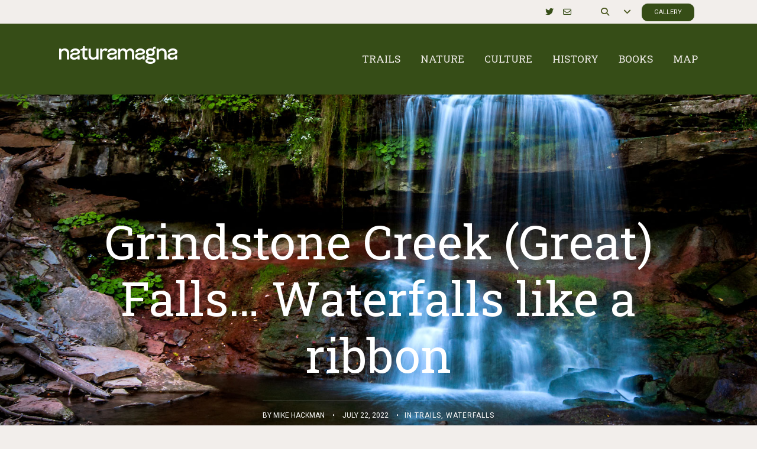

--- FILE ---
content_type: text/html; charset=UTF-8
request_url: https://naturamagna.com/smokey-hollow-waterfall-hamilton
body_size: 23248
content:
<!DOCTYPE html>
<html dir="ltr" lang="en-US" prefix="og: https://ogp.me/ns#">
<head>
<meta charset="UTF-8">
<meta name="viewport" content="width=device-width, initial-scale=1">
<link rel="profile" href="http://gmpg.org/xfn/11">
<link rel="pingback" href="https://naturamagna.com/xmlrpc.php">


<link rel="shortcut icon" href="https://naturamagna.com/wp-content/uploads/2022/05/naturamagna-symbol.png">


<title>Grindstone Creek (Great) Falls... Waterfalls like a ribbon</title>

		<!-- All in One SEO 4.9.3 - aioseo.com -->
	<meta name="description" content="Smokey Hollow Waterfall winds like a ribbon through forest od Sugar Maple, Red Oak and Shabark Hickory, bringing life to this ravine." />
	<meta name="robots" content="max-image-preview:large" />
	<meta name="author" content="Mike Hackman"/>
	<link rel="canonical" href="https://naturamagna.com/smokey-hollow-waterfall-hamilton" />
	<meta name="generator" content="All in One SEO (AIOSEO) 4.9.3" />
		<meta property="og:locale" content="en_US" />
		<meta property="og:site_name" content="Natura Magna - Ontario-Nature-Trails-History-Culture" />
		<meta property="og:type" content="article" />
		<meta property="og:title" content="Grindstone Creek (Great) Falls... Waterfalls like a ribbon" />
		<meta property="og:description" content="Smokey Hollow Waterfall winds like a ribbon through forest od Sugar Maple, Red Oak and Shabark Hickory, bringing life to this ravine." />
		<meta property="og:url" content="https://naturamagna.com/smokey-hollow-waterfall-hamilton" />
		<meta property="og:image" content="https://naturamagna.com/wp-content/uploads/2016/01/smokey-grindstone-waterfall.jpg" />
		<meta property="og:image:secure_url" content="https://naturamagna.com/wp-content/uploads/2016/01/smokey-grindstone-waterfall.jpg" />
		<meta property="og:image:width" content="1600" />
		<meta property="og:image:height" content="914" />
		<meta property="article:published_time" content="2022-07-22T00:16:05+00:00" />
		<meta property="article:modified_time" content="2022-07-23T16:18:30+00:00" />
		<meta property="article:publisher" content="https://facebook.com/Natura Magna" />
		<meta name="twitter:card" content="summary_large_image" />
		<meta name="twitter:site" content="@Natura%20Magna" />
		<meta name="twitter:title" content="Grindstone Creek (Great) Falls... Waterfalls like a ribbon" />
		<meta name="twitter:description" content="Smokey Hollow Waterfall winds like a ribbon through forest od Sugar Maple, Red Oak and Shabark Hickory, bringing life to this ravine." />
		<meta name="twitter:creator" content="@Natura%20Magna" />
		<meta name="twitter:image" content="https://naturamagna.com/wp-content/uploads/2016/01/smokey-grindstone-waterfall.jpg" />
		<script type="application/ld+json" class="aioseo-schema">
			{"@context":"https:\/\/schema.org","@graph":[{"@type":"BlogPosting","@id":"https:\/\/naturamagna.com\/smokey-hollow-waterfall-hamilton#blogposting","name":"Grindstone Creek (Great) Falls... Waterfalls like a ribbon","headline":"Grindstone Creek (Great) Falls&#8230; Waterfalls like a ribbon","author":{"@id":"https:\/\/naturamagna.com\/author\/mik#author"},"publisher":{"@id":"https:\/\/naturamagna.com\/#person"},"image":{"@type":"ImageObject","url":"https:\/\/naturamagna.com\/wp-content\/uploads\/2016\/01\/smokey-grindstone-waterfall.jpg","width":1600,"height":914},"datePublished":"2022-07-22T00:16:05+00:00","dateModified":"2022-07-23T16:18:30+00:00","inLanguage":"en-US","mainEntityOfPage":{"@id":"https:\/\/naturamagna.com\/smokey-hollow-waterfall-hamilton#webpage"},"isPartOf":{"@id":"https:\/\/naturamagna.com\/smokey-hollow-waterfall-hamilton#webpage"},"articleSection":"Trails, Waterfalls, Grindstone Creek (Great) Falls, Ontario, Smokey Hollow Waterfall, trail, waterfall"},{"@type":"BreadcrumbList","@id":"https:\/\/naturamagna.com\/smokey-hollow-waterfall-hamilton#breadcrumblist","itemListElement":[{"@type":"ListItem","@id":"https:\/\/naturamagna.com#listItem","position":1,"name":"Home","item":"https:\/\/naturamagna.com","nextItem":{"@type":"ListItem","@id":"https:\/\/naturamagna.com\/category\/trails#listItem","name":"Trails"}},{"@type":"ListItem","@id":"https:\/\/naturamagna.com\/category\/trails#listItem","position":2,"name":"Trails","item":"https:\/\/naturamagna.com\/category\/trails","nextItem":{"@type":"ListItem","@id":"https:\/\/naturamagna.com\/smokey-hollow-waterfall-hamilton#listItem","name":"Grindstone Creek (Great) Falls&#8230; Waterfalls like a ribbon"},"previousItem":{"@type":"ListItem","@id":"https:\/\/naturamagna.com#listItem","name":"Home"}},{"@type":"ListItem","@id":"https:\/\/naturamagna.com\/smokey-hollow-waterfall-hamilton#listItem","position":3,"name":"Grindstone Creek (Great) Falls&#8230; Waterfalls like a ribbon","previousItem":{"@type":"ListItem","@id":"https:\/\/naturamagna.com\/category\/trails#listItem","name":"Trails"}}]},{"@type":"Person","@id":"https:\/\/naturamagna.com\/#person","name":"Mike Hackman"},{"@type":"Person","@id":"https:\/\/naturamagna.com\/author\/mik#author","url":"https:\/\/naturamagna.com\/author\/mik","name":"Mike Hackman"},{"@type":"WebPage","@id":"https:\/\/naturamagna.com\/smokey-hollow-waterfall-hamilton#webpage","url":"https:\/\/naturamagna.com\/smokey-hollow-waterfall-hamilton","name":"Grindstone Creek (Great) Falls... Waterfalls like a ribbon","description":"Smokey Hollow Waterfall winds like a ribbon through forest od Sugar Maple, Red Oak and Shabark Hickory, bringing life to this ravine.","inLanguage":"en-US","isPartOf":{"@id":"https:\/\/naturamagna.com\/#website"},"breadcrumb":{"@id":"https:\/\/naturamagna.com\/smokey-hollow-waterfall-hamilton#breadcrumblist"},"author":{"@id":"https:\/\/naturamagna.com\/author\/mik#author"},"creator":{"@id":"https:\/\/naturamagna.com\/author\/mik#author"},"image":{"@type":"ImageObject","url":"https:\/\/naturamagna.com\/wp-content\/uploads\/2016\/01\/smokey-grindstone-waterfall.jpg","@id":"https:\/\/naturamagna.com\/smokey-hollow-waterfall-hamilton\/#mainImage","width":1600,"height":914},"primaryImageOfPage":{"@id":"https:\/\/naturamagna.com\/smokey-hollow-waterfall-hamilton#mainImage"},"datePublished":"2022-07-22T00:16:05+00:00","dateModified":"2022-07-23T16:18:30+00:00"},{"@type":"WebSite","@id":"https:\/\/naturamagna.com\/#website","url":"https:\/\/naturamagna.com\/","name":"NaturaMagna","description":"Ontario-Nature-Trails-History-Culture","inLanguage":"en-US","publisher":{"@id":"https:\/\/naturamagna.com\/#person"}}]}
		</script>
		<!-- All in One SEO -->

<link rel='dns-prefetch' href='//kit.fontawesome.com' />
<link rel='dns-prefetch' href='//cdn.jsdelivr.net' />
<link rel='dns-prefetch' href='//fonts.googleapis.com' />
<link rel="alternate" type="application/rss+xml" title="Natura Magna &raquo; Feed" href="https://naturamagna.com/feed" />
<link rel="alternate" type="application/rss+xml" title="Natura Magna &raquo; Comments Feed" href="https://naturamagna.com/comments/feed" />
<link rel="alternate" title="oEmbed (JSON)" type="application/json+oembed" href="https://naturamagna.com/wp-json/oembed/1.0/embed?url=https%3A%2F%2Fnaturamagna.com%2Fsmokey-hollow-waterfall-hamilton" />
<link rel="alternate" title="oEmbed (XML)" type="text/xml+oembed" href="https://naturamagna.com/wp-json/oembed/1.0/embed?url=https%3A%2F%2Fnaturamagna.com%2Fsmokey-hollow-waterfall-hamilton&#038;format=xml" />
		<!-- This site uses the Google Analytics by MonsterInsights plugin v9.11.1 - Using Analytics tracking - https://www.monsterinsights.com/ -->
							<script src="//www.googletagmanager.com/gtag/js?id=G-9DRYHKKY03"  data-cfasync="false" data-wpfc-render="false" type="text/javascript" async></script>
			<script data-cfasync="false" data-wpfc-render="false" type="text/javascript">
				var mi_version = '9.11.1';
				var mi_track_user = true;
				var mi_no_track_reason = '';
								var MonsterInsightsDefaultLocations = {"page_location":"https:\/\/naturamagna.com\/smokey-hollow-waterfall-hamilton\/"};
								if ( typeof MonsterInsightsPrivacyGuardFilter === 'function' ) {
					var MonsterInsightsLocations = (typeof MonsterInsightsExcludeQuery === 'object') ? MonsterInsightsPrivacyGuardFilter( MonsterInsightsExcludeQuery ) : MonsterInsightsPrivacyGuardFilter( MonsterInsightsDefaultLocations );
				} else {
					var MonsterInsightsLocations = (typeof MonsterInsightsExcludeQuery === 'object') ? MonsterInsightsExcludeQuery : MonsterInsightsDefaultLocations;
				}

								var disableStrs = [
										'ga-disable-G-9DRYHKKY03',
									];

				/* Function to detect opted out users */
				function __gtagTrackerIsOptedOut() {
					for (var index = 0; index < disableStrs.length; index++) {
						if (document.cookie.indexOf(disableStrs[index] + '=true') > -1) {
							return true;
						}
					}

					return false;
				}

				/* Disable tracking if the opt-out cookie exists. */
				if (__gtagTrackerIsOptedOut()) {
					for (var index = 0; index < disableStrs.length; index++) {
						window[disableStrs[index]] = true;
					}
				}

				/* Opt-out function */
				function __gtagTrackerOptout() {
					for (var index = 0; index < disableStrs.length; index++) {
						document.cookie = disableStrs[index] + '=true; expires=Thu, 31 Dec 2099 23:59:59 UTC; path=/';
						window[disableStrs[index]] = true;
					}
				}

				if ('undefined' === typeof gaOptout) {
					function gaOptout() {
						__gtagTrackerOptout();
					}
				}
								window.dataLayer = window.dataLayer || [];

				window.MonsterInsightsDualTracker = {
					helpers: {},
					trackers: {},
				};
				if (mi_track_user) {
					function __gtagDataLayer() {
						dataLayer.push(arguments);
					}

					function __gtagTracker(type, name, parameters) {
						if (!parameters) {
							parameters = {};
						}

						if (parameters.send_to) {
							__gtagDataLayer.apply(null, arguments);
							return;
						}

						if (type === 'event') {
														parameters.send_to = monsterinsights_frontend.v4_id;
							var hookName = name;
							if (typeof parameters['event_category'] !== 'undefined') {
								hookName = parameters['event_category'] + ':' + name;
							}

							if (typeof MonsterInsightsDualTracker.trackers[hookName] !== 'undefined') {
								MonsterInsightsDualTracker.trackers[hookName](parameters);
							} else {
								__gtagDataLayer('event', name, parameters);
							}
							
						} else {
							__gtagDataLayer.apply(null, arguments);
						}
					}

					__gtagTracker('js', new Date());
					__gtagTracker('set', {
						'developer_id.dZGIzZG': true,
											});
					if ( MonsterInsightsLocations.page_location ) {
						__gtagTracker('set', MonsterInsightsLocations);
					}
										__gtagTracker('config', 'G-9DRYHKKY03', {"forceSSL":"true","link_attribution":"true"} );
										window.gtag = __gtagTracker;										(function () {
						/* https://developers.google.com/analytics/devguides/collection/analyticsjs/ */
						/* ga and __gaTracker compatibility shim. */
						var noopfn = function () {
							return null;
						};
						var newtracker = function () {
							return new Tracker();
						};
						var Tracker = function () {
							return null;
						};
						var p = Tracker.prototype;
						p.get = noopfn;
						p.set = noopfn;
						p.send = function () {
							var args = Array.prototype.slice.call(arguments);
							args.unshift('send');
							__gaTracker.apply(null, args);
						};
						var __gaTracker = function () {
							var len = arguments.length;
							if (len === 0) {
								return;
							}
							var f = arguments[len - 1];
							if (typeof f !== 'object' || f === null || typeof f.hitCallback !== 'function') {
								if ('send' === arguments[0]) {
									var hitConverted, hitObject = false, action;
									if ('event' === arguments[1]) {
										if ('undefined' !== typeof arguments[3]) {
											hitObject = {
												'eventAction': arguments[3],
												'eventCategory': arguments[2],
												'eventLabel': arguments[4],
												'value': arguments[5] ? arguments[5] : 1,
											}
										}
									}
									if ('pageview' === arguments[1]) {
										if ('undefined' !== typeof arguments[2]) {
											hitObject = {
												'eventAction': 'page_view',
												'page_path': arguments[2],
											}
										}
									}
									if (typeof arguments[2] === 'object') {
										hitObject = arguments[2];
									}
									if (typeof arguments[5] === 'object') {
										Object.assign(hitObject, arguments[5]);
									}
									if ('undefined' !== typeof arguments[1].hitType) {
										hitObject = arguments[1];
										if ('pageview' === hitObject.hitType) {
											hitObject.eventAction = 'page_view';
										}
									}
									if (hitObject) {
										action = 'timing' === arguments[1].hitType ? 'timing_complete' : hitObject.eventAction;
										hitConverted = mapArgs(hitObject);
										__gtagTracker('event', action, hitConverted);
									}
								}
								return;
							}

							function mapArgs(args) {
								var arg, hit = {};
								var gaMap = {
									'eventCategory': 'event_category',
									'eventAction': 'event_action',
									'eventLabel': 'event_label',
									'eventValue': 'event_value',
									'nonInteraction': 'non_interaction',
									'timingCategory': 'event_category',
									'timingVar': 'name',
									'timingValue': 'value',
									'timingLabel': 'event_label',
									'page': 'page_path',
									'location': 'page_location',
									'title': 'page_title',
									'referrer' : 'page_referrer',
								};
								for (arg in args) {
																		if (!(!args.hasOwnProperty(arg) || !gaMap.hasOwnProperty(arg))) {
										hit[gaMap[arg]] = args[arg];
									} else {
										hit[arg] = args[arg];
									}
								}
								return hit;
							}

							try {
								f.hitCallback();
							} catch (ex) {
							}
						};
						__gaTracker.create = newtracker;
						__gaTracker.getByName = newtracker;
						__gaTracker.getAll = function () {
							return [];
						};
						__gaTracker.remove = noopfn;
						__gaTracker.loaded = true;
						window['__gaTracker'] = __gaTracker;
					})();
									} else {
										console.log("");
					(function () {
						function __gtagTracker() {
							return null;
						}

						window['__gtagTracker'] = __gtagTracker;
						window['gtag'] = __gtagTracker;
					})();
									}
			</script>
							<!-- / Google Analytics by MonsterInsights -->
		<style id='wp-img-auto-sizes-contain-inline-css' type='text/css'>
img:is([sizes=auto i],[sizes^="auto," i]){contain-intrinsic-size:3000px 1500px}
/*# sourceURL=wp-img-auto-sizes-contain-inline-css */
</style>
<style id='wp-emoji-styles-inline-css' type='text/css'>

	img.wp-smiley, img.emoji {
		display: inline !important;
		border: none !important;
		box-shadow: none !important;
		height: 1em !important;
		width: 1em !important;
		margin: 0 0.07em !important;
		vertical-align: -0.1em !important;
		background: none !important;
		padding: 0 !important;
	}
/*# sourceURL=wp-emoji-styles-inline-css */
</style>
<link rel='stylesheet' id='wp-block-library-css' href='https://naturamagna.com/wp-includes/css/dist/block-library/style.min.css?ver=6.9' type='text/css' media='all' />
<style id='global-styles-inline-css' type='text/css'>
:root{--wp--preset--aspect-ratio--square: 1;--wp--preset--aspect-ratio--4-3: 4/3;--wp--preset--aspect-ratio--3-4: 3/4;--wp--preset--aspect-ratio--3-2: 3/2;--wp--preset--aspect-ratio--2-3: 2/3;--wp--preset--aspect-ratio--16-9: 16/9;--wp--preset--aspect-ratio--9-16: 9/16;--wp--preset--color--black: #000000;--wp--preset--color--cyan-bluish-gray: #abb8c3;--wp--preset--color--white: #ffffff;--wp--preset--color--pale-pink: #f78da7;--wp--preset--color--vivid-red: #cf2e2e;--wp--preset--color--luminous-vivid-orange: #ff6900;--wp--preset--color--luminous-vivid-amber: #fcb900;--wp--preset--color--light-green-cyan: #7bdcb5;--wp--preset--color--vivid-green-cyan: #00d084;--wp--preset--color--pale-cyan-blue: #8ed1fc;--wp--preset--color--vivid-cyan-blue: #0693e3;--wp--preset--color--vivid-purple: #9b51e0;--wp--preset--color--at-swatch-1: #010d00;--wp--preset--color--at-swatch-2: #172601;--wp--preset--color--at-swatch-3: #364d17;--wp--preset--color--at-swatch-4: #848c42;--wp--preset--color--at-swatch-5: #a2a644;--wp--preset--color--at-swatch-6: #a69b8f;--wp--preset--color--at-swatch-7: #d9d0c5;--wp--preset--color--at-swatch-8: #604a3f;--wp--preset--color--at-swatch-9: #f2eeeb;--wp--preset--color--at-swatch-10: #604a3f;--wp--preset--gradient--vivid-cyan-blue-to-vivid-purple: linear-gradient(135deg,rgb(6,147,227) 0%,rgb(155,81,224) 100%);--wp--preset--gradient--light-green-cyan-to-vivid-green-cyan: linear-gradient(135deg,rgb(122,220,180) 0%,rgb(0,208,130) 100%);--wp--preset--gradient--luminous-vivid-amber-to-luminous-vivid-orange: linear-gradient(135deg,rgb(252,185,0) 0%,rgb(255,105,0) 100%);--wp--preset--gradient--luminous-vivid-orange-to-vivid-red: linear-gradient(135deg,rgb(255,105,0) 0%,rgb(207,46,46) 100%);--wp--preset--gradient--very-light-gray-to-cyan-bluish-gray: linear-gradient(135deg,rgb(238,238,238) 0%,rgb(169,184,195) 100%);--wp--preset--gradient--cool-to-warm-spectrum: linear-gradient(135deg,rgb(74,234,220) 0%,rgb(151,120,209) 20%,rgb(207,42,186) 40%,rgb(238,44,130) 60%,rgb(251,105,98) 80%,rgb(254,248,76) 100%);--wp--preset--gradient--blush-light-purple: linear-gradient(135deg,rgb(255,206,236) 0%,rgb(152,150,240) 100%);--wp--preset--gradient--blush-bordeaux: linear-gradient(135deg,rgb(254,205,165) 0%,rgb(254,45,45) 50%,rgb(107,0,62) 100%);--wp--preset--gradient--luminous-dusk: linear-gradient(135deg,rgb(255,203,112) 0%,rgb(199,81,192) 50%,rgb(65,88,208) 100%);--wp--preset--gradient--pale-ocean: linear-gradient(135deg,rgb(255,245,203) 0%,rgb(182,227,212) 50%,rgb(51,167,181) 100%);--wp--preset--gradient--electric-grass: linear-gradient(135deg,rgb(202,248,128) 0%,rgb(113,206,126) 100%);--wp--preset--gradient--midnight: linear-gradient(135deg,rgb(2,3,129) 0%,rgb(40,116,252) 100%);--wp--preset--font-size--small: 13px;--wp--preset--font-size--medium: 20px;--wp--preset--font-size--large: 36px;--wp--preset--font-size--x-large: 42px;--wp--preset--spacing--20: 0.44rem;--wp--preset--spacing--30: 0.67rem;--wp--preset--spacing--40: 1rem;--wp--preset--spacing--50: 1.5rem;--wp--preset--spacing--60: 2.25rem;--wp--preset--spacing--70: 3.38rem;--wp--preset--spacing--80: 5.06rem;--wp--preset--shadow--natural: 6px 6px 9px rgba(0, 0, 0, 0.2);--wp--preset--shadow--deep: 12px 12px 50px rgba(0, 0, 0, 0.4);--wp--preset--shadow--sharp: 6px 6px 0px rgba(0, 0, 0, 0.2);--wp--preset--shadow--outlined: 6px 6px 0px -3px rgb(255, 255, 255), 6px 6px rgb(0, 0, 0);--wp--preset--shadow--crisp: 6px 6px 0px rgb(0, 0, 0);}:where(.is-layout-flex){gap: 0.5em;}:where(.is-layout-grid){gap: 0.5em;}body .is-layout-flex{display: flex;}.is-layout-flex{flex-wrap: wrap;align-items: center;}.is-layout-flex > :is(*, div){margin: 0;}body .is-layout-grid{display: grid;}.is-layout-grid > :is(*, div){margin: 0;}:where(.wp-block-columns.is-layout-flex){gap: 2em;}:where(.wp-block-columns.is-layout-grid){gap: 2em;}:where(.wp-block-post-template.is-layout-flex){gap: 1.25em;}:where(.wp-block-post-template.is-layout-grid){gap: 1.25em;}.has-black-color{color: var(--wp--preset--color--black) !important;}.has-cyan-bluish-gray-color{color: var(--wp--preset--color--cyan-bluish-gray) !important;}.has-white-color{color: var(--wp--preset--color--white) !important;}.has-pale-pink-color{color: var(--wp--preset--color--pale-pink) !important;}.has-vivid-red-color{color: var(--wp--preset--color--vivid-red) !important;}.has-luminous-vivid-orange-color{color: var(--wp--preset--color--luminous-vivid-orange) !important;}.has-luminous-vivid-amber-color{color: var(--wp--preset--color--luminous-vivid-amber) !important;}.has-light-green-cyan-color{color: var(--wp--preset--color--light-green-cyan) !important;}.has-vivid-green-cyan-color{color: var(--wp--preset--color--vivid-green-cyan) !important;}.has-pale-cyan-blue-color{color: var(--wp--preset--color--pale-cyan-blue) !important;}.has-vivid-cyan-blue-color{color: var(--wp--preset--color--vivid-cyan-blue) !important;}.has-vivid-purple-color{color: var(--wp--preset--color--vivid-purple) !important;}.has-black-background-color{background-color: var(--wp--preset--color--black) !important;}.has-cyan-bluish-gray-background-color{background-color: var(--wp--preset--color--cyan-bluish-gray) !important;}.has-white-background-color{background-color: var(--wp--preset--color--white) !important;}.has-pale-pink-background-color{background-color: var(--wp--preset--color--pale-pink) !important;}.has-vivid-red-background-color{background-color: var(--wp--preset--color--vivid-red) !important;}.has-luminous-vivid-orange-background-color{background-color: var(--wp--preset--color--luminous-vivid-orange) !important;}.has-luminous-vivid-amber-background-color{background-color: var(--wp--preset--color--luminous-vivid-amber) !important;}.has-light-green-cyan-background-color{background-color: var(--wp--preset--color--light-green-cyan) !important;}.has-vivid-green-cyan-background-color{background-color: var(--wp--preset--color--vivid-green-cyan) !important;}.has-pale-cyan-blue-background-color{background-color: var(--wp--preset--color--pale-cyan-blue) !important;}.has-vivid-cyan-blue-background-color{background-color: var(--wp--preset--color--vivid-cyan-blue) !important;}.has-vivid-purple-background-color{background-color: var(--wp--preset--color--vivid-purple) !important;}.has-black-border-color{border-color: var(--wp--preset--color--black) !important;}.has-cyan-bluish-gray-border-color{border-color: var(--wp--preset--color--cyan-bluish-gray) !important;}.has-white-border-color{border-color: var(--wp--preset--color--white) !important;}.has-pale-pink-border-color{border-color: var(--wp--preset--color--pale-pink) !important;}.has-vivid-red-border-color{border-color: var(--wp--preset--color--vivid-red) !important;}.has-luminous-vivid-orange-border-color{border-color: var(--wp--preset--color--luminous-vivid-orange) !important;}.has-luminous-vivid-amber-border-color{border-color: var(--wp--preset--color--luminous-vivid-amber) !important;}.has-light-green-cyan-border-color{border-color: var(--wp--preset--color--light-green-cyan) !important;}.has-vivid-green-cyan-border-color{border-color: var(--wp--preset--color--vivid-green-cyan) !important;}.has-pale-cyan-blue-border-color{border-color: var(--wp--preset--color--pale-cyan-blue) !important;}.has-vivid-cyan-blue-border-color{border-color: var(--wp--preset--color--vivid-cyan-blue) !important;}.has-vivid-purple-border-color{border-color: var(--wp--preset--color--vivid-purple) !important;}.has-vivid-cyan-blue-to-vivid-purple-gradient-background{background: var(--wp--preset--gradient--vivid-cyan-blue-to-vivid-purple) !important;}.has-light-green-cyan-to-vivid-green-cyan-gradient-background{background: var(--wp--preset--gradient--light-green-cyan-to-vivid-green-cyan) !important;}.has-luminous-vivid-amber-to-luminous-vivid-orange-gradient-background{background: var(--wp--preset--gradient--luminous-vivid-amber-to-luminous-vivid-orange) !important;}.has-luminous-vivid-orange-to-vivid-red-gradient-background{background: var(--wp--preset--gradient--luminous-vivid-orange-to-vivid-red) !important;}.has-very-light-gray-to-cyan-bluish-gray-gradient-background{background: var(--wp--preset--gradient--very-light-gray-to-cyan-bluish-gray) !important;}.has-cool-to-warm-spectrum-gradient-background{background: var(--wp--preset--gradient--cool-to-warm-spectrum) !important;}.has-blush-light-purple-gradient-background{background: var(--wp--preset--gradient--blush-light-purple) !important;}.has-blush-bordeaux-gradient-background{background: var(--wp--preset--gradient--blush-bordeaux) !important;}.has-luminous-dusk-gradient-background{background: var(--wp--preset--gradient--luminous-dusk) !important;}.has-pale-ocean-gradient-background{background: var(--wp--preset--gradient--pale-ocean) !important;}.has-electric-grass-gradient-background{background: var(--wp--preset--gradient--electric-grass) !important;}.has-midnight-gradient-background{background: var(--wp--preset--gradient--midnight) !important;}.has-small-font-size{font-size: var(--wp--preset--font-size--small) !important;}.has-medium-font-size{font-size: var(--wp--preset--font-size--medium) !important;}.has-large-font-size{font-size: var(--wp--preset--font-size--large) !important;}.has-x-large-font-size{font-size: var(--wp--preset--font-size--x-large) !important;}
/*# sourceURL=global-styles-inline-css */
</style>

<style id='classic-theme-styles-inline-css' type='text/css'>
/*! This file is auto-generated */
.wp-block-button__link{color:#fff;background-color:#32373c;border-radius:9999px;box-shadow:none;text-decoration:none;padding:calc(.667em + 2px) calc(1.333em + 2px);font-size:1.125em}.wp-block-file__button{background:#32373c;color:#fff;text-decoration:none}
/*# sourceURL=/wp-includes/css/classic-themes.min.css */
</style>
<link rel='stylesheet' id='at-advanced-style-css' href='https://naturamagna.com/wp-content/plugins/artisan-styles/css/indigo-advanced.css?ver=6.9' type='text/css' media='all' />
<link rel='stylesheet' id='qi-shortcodes-style-css' href='https://naturamagna.com/wp-content/plugins/quadro-shortcodes/qi-shortcodes-styles.css?ver=6.9' type='text/css' media='all' />
<link rel='stylesheet' id='responsive-lightbox-magnific-css' href='https://naturamagna.com/wp-content/plugins/responsive-lightbox/assets/magnific/magnific-popup.min.css?ver=1.2.0' type='text/css' media='all' />
<link rel='stylesheet' id='quotes-llama-css-style-css' href='https://naturamagna.com/wp-content/plugins/quotes-llama/includes/css/quotes-llama.css?ver=3.1.1' type='text/css' media='all' />
<link rel='stylesheet' id='dashicons-css' href='https://naturamagna.com/wp-includes/css/dashicons.min.css?ver=6.9' type='text/css' media='all' />
<link rel='stylesheet' id='dashicons-style-css' href='https://naturamagna.com/wp-content/themes/indigo/style.css?ver=3.1.1' type='text/css' media='all' />
<link rel='stylesheet' id='quadro-style-css' href='https://naturamagna.com/wp-content/themes/indigo/style.css?ver=6.9' type='text/css' media='all' />
<link rel='stylesheet' id='animate-styles-css' href='https://naturamagna.com/wp-content/themes/indigo/inc/animate.min.css?ver=6.9' type='text/css' media='all' />
<link rel='stylesheet' id='mmenu-styles-css' href='https://naturamagna.com/wp-content/themes/indigo/inc/jquery.mmenu.css?ver=6.9' type='text/css' media='all' />
<link rel='stylesheet' id='slick-styles-css' href='//cdn.jsdelivr.net/jquery.slick/1.6.0/slick.css?ver=6.9' type='text/css' media='all' />
<link rel='stylesheet' id='gfonts-style-css' href='//fonts.googleapis.com/css?family=Roboto+Slab%3A400%2C700%7CRoboto%3A300%2C400%2C700&#038;ver=6.9' type='text/css' media='all' />
<script type="text/javascript" defer src="https://naturamagna.com/wp-content/plugins/google-analytics-for-wordpress/assets/js/frontend-gtag.min.js?ver=9.11.1" id="monsterinsights-frontend-script-js" async="async" data-wp-strategy="async"></script>
<script data-cfasync="false" data-wpfc-render="false" type="text/javascript" id='monsterinsights-frontend-script-js-extra'>/* <![CDATA[ */
var monsterinsights_frontend = {"js_events_tracking":"true","download_extensions":"doc,pdf,ppt,zip,xls,docx,pptx,xlsx","inbound_paths":"[{\"path\":\"\\\/go\\\/\",\"label\":\"affiliate\"},{\"path\":\"\\\/recommend\\\/\",\"label\":\"affiliate\"}]","home_url":"https:\/\/naturamagna.com","hash_tracking":"false","v4_id":"G-9DRYHKKY03"};/* ]]> */
</script>
<script type="text/javascript" src="https://naturamagna.com/wp-includes/js/jquery/jquery.min.js?ver=3.7.1" id="jquery-core-js"></script>
<script type="text/javascript" src="https://naturamagna.com/wp-includes/js/jquery/jquery-migrate.min.js?ver=3.4.1" id="jquery-migrate-js"></script>
<script type="text/javascript" defer src="https://naturamagna.com/wp-content/plugins/related-posts-thumbnails/assets/js/front.min.js?ver=4.3.1" id="rpt_front_style-js"></script>
<script type="text/javascript" defer src="https://naturamagna.com/wp-content/plugins/related-posts-thumbnails/assets/js/lazy-load.js?ver=4.3.1" id="rpt-lazy-load-js"></script>
<script type="text/javascript" defer src="https://naturamagna.com/wp-content/plugins/responsive-lightbox/assets/magnific/jquery.magnific-popup.min.js?ver=1.2.0" id="responsive-lightbox-magnific-js"></script>
<script type="text/javascript" defer src="https://naturamagna.com/wp-includes/js/underscore.min.js?ver=1.13.7" id="underscore-js"></script>
<script type="text/javascript" defer src="https://naturamagna.com/wp-content/plugins/responsive-lightbox/assets/infinitescroll/infinite-scroll.pkgd.min.js?ver=4.0.1" id="responsive-lightbox-infinite-scroll-js"></script>
<script type="text/javascript" defer src="https://naturamagna.com/wp-content/plugins/responsive-lightbox/assets/dompurify/purify.min.js?ver=3.3.1" id="dompurify-js"></script>
<script type="text/javascript" id="responsive-lightbox-sanitizer-js-before">
/* <![CDATA[ */
window.RLG = window.RLG || {}; window.RLG.sanitizeAllowedHosts = ["youtube.com","www.youtube.com","youtu.be","vimeo.com","player.vimeo.com"];
//# sourceURL=responsive-lightbox-sanitizer-js-before
/* ]]> */
</script>
<script type="text/javascript" defer src="https://naturamagna.com/wp-content/plugins/responsive-lightbox/js/sanitizer.js?ver=2.7.0" id="responsive-lightbox-sanitizer-js"></script>
<script type="text/javascript" id="responsive-lightbox-js-before">
/* <![CDATA[ */
var rlArgs = {"script":"magnific","selector":"lightbox","customEvents":"","activeGalleries":true,"disableOn":0,"midClick":true,"preloader":true,"closeOnContentClick":true,"closeOnBgClick":true,"closeBtnInside":true,"showCloseBtn":true,"enableEscapeKey":true,"alignTop":false,"fixedContentPos":"auto","fixedBgPos":"auto","autoFocusLast":true,"woocommerce_gallery":false,"ajaxurl":"https:\/\/naturamagna.com\/wp-admin\/admin-ajax.php","nonce":"affdb59080","preview":false,"postId":4017,"scriptExtension":false};

//# sourceURL=responsive-lightbox-js-before
/* ]]> */
</script>
<script type="text/javascript" defer src="https://naturamagna.com/wp-content/plugins/responsive-lightbox/js/front.js?ver=2.7.0" id="responsive-lightbox-js"></script>
<script type="text/javascript" defer src="//kit.fontawesome.com/ca8a302ea5.js?ver=6.9" id="font-awesome-js"></script>
<link rel="https://api.w.org/" href="https://naturamagna.com/wp-json/" /><link rel="alternate" title="JSON" type="application/json" href="https://naturamagna.com/wp-json/wp/v2/posts/4017" /><link rel="EditURI" type="application/rsd+xml" title="RSD" href="https://naturamagna.com/xmlrpc.php?rsd" />
<meta name="generator" content="WordPress 6.9" />
<link rel='shortlink' href='https://naturamagna.com/?p=4017' />
        <style>
            #related_posts_thumbnails li {
                border-right: 1px solid #ffffff;
                background-color: #ffffff            }

            #related_posts_thumbnails li:hover {
                background-color: #eeeeee;
            }

            .relpost_content {
                font-size: 18px;
                color: #445925;
            }

            .relpost-block-single {
                background-color: #ffffff;
                border-right: 1px solid #ffffff;
                border-left: 1px solid #ffffff;
                margin-right: -1px;
            }

            .relpost-block-single:hover {
                background-color: #eeeeee;
            }
        </style>

        <script type="text/javascript">var ajaxurl = "https://naturamagna.com/wp-admin/admin-ajax.php"</script><style>

body {
	background-color: #f2eeeb;	font-family: "Roboto";	font-size: 16px;
}

@media only screen and (min-width: 960px) {
	.site-boxed:not(.header-layout7),
	.site-boxed:not(.header-layout17) {
		border-color: #f2eeeb ;
	}
	.site-boxed:not(.header-layout7):before,
	.site-boxed:not(.header-layout17):before,
	.site-boxed:not(.header-layout7):after,
	.site-boxed:not(.header-layout17):after {
		background: #f2eeeb ;
	}
}

.insight-content,
.sl-insight-text,
.wpcf7 {
	font-size: 16px;
}

	.background-header .header-1st-row {
				background-color: #f2eeeb;
			}	.background-header .header-1st-row,
			.background-header .header-1st-row .site-title a,
			.background-header .header-1st-row .site-title a:visited,
			.background-header .header-1st-row .main-navigation .menu > ul > li > a,
			.background-header .header-1st-row .main-navigation .menu > li > a,
			.background-header .header-1st-row .header-extras > ul > li,
			.background-header .header-1st-row .header-extras > ul > li a,
			.background-header .header-1st-row .header-extras > ul > li i,
			.background-header .header-1st-row .header-extras .search-handler,
			.background-header .header-1st-row .site-description {
				color: #4d5922;
			}
			.background-header .header-1st-row .menu-toggle-icon {
				background-color: #4d5922;
			}	.background-header .header-2nd-row  {
				background-color: #364d17;
			}	.background-header .header-2nd-row,
			.background-header .header-2nd-row .site-title a,
			.background-header .header-2nd-row .site-title a:visited,
			.background-header .header-2nd-row .main-navigation .menu > ul > li > a,
			.background-header .header-2nd-row .main-navigation .menu > li > a,
			.background-header .header-2nd-row .header-extras > ul > li,
			.background-header .header-2nd-row .header-extras > ul > li a,
			.background-header .header-2nd-row .header-extras > ul > li i,
			.background-header .header-2nd-row .header-extras .search-handler,
			.background-header .header-2nd-row .site-description  {
				color: #f2eeeb;
			}
			.background-header .header-2nd-row .menu-toggle-icon {
				background-color: #f2eeeb;
			}
.headroom--not-top .header-1st-row {
	background-color: #f2eeeb;
}
.headroom--not-top .header-1st-row,
.headroom--not-top .header-1st-row .site-title a,
.headroom--not-top .header-1st-row .site-title a:visited,
.headroom--not-top .header-1st-row .main-navigation .menu > ul > li > a,
.headroom--not-top .header-1st-row .main-navigation .menu > li > a,
.headroom--not-top .header-1st-row .header-extras > ul > li,
.headroom--not-top .header-1st-row .header-extras > ul > li a,
.headroom--not-top .header-1st-row .header-extras > ul > li i,
.headroom--not-top .header-1st-row .header-extras .search-handler,
.headroom--not-top .header-1st-row .site-description {
	color: #4d5922;
}
.headroom--not-top .header-1st-row .menu-toggle-icon {
	background-color: #4d5922;
}
.headroom--not-top .header-2nd-row {
	background-color: #364d17;
}
.headroom--not-top .header-2nd-row,
.headroom--not-top .header-2nd-row .site-title a,
.headroom--not-top .header-2nd-row .site-title a:visited,
.headroom--not-top .header-2nd-row .main-navigation .menu > ul > li > a,
.headroom--not-top .header-2nd-row .main-navigation .menu > li > a,
.headroom--not-top .header-2nd-row .header-extras > ul > li,
.headroom--not-top .header-2nd-row .header-extras > ul > li a,
.headroom--not-top .header-2nd-row .header-extras > ul > li i,
.headroom--not-top .header-2nd-row .header-extras .search-handler,
.headroom--not-top .header-2nd-row .site-description {
	color: #f2eeeb;
}
.headroom--not-top .header-2nd-row .menu-toggle-icon {
	background-color: #f2eeeb;
}

.header-layout13 .headroom--not-top .header-2nd-row .site-title a,
.header-layout13.background-header .header-2nd-row .site-title a,
.header-layout15 .headroom--not-top .header-2nd-row .site-title a,
.header-layout15.background-header .header-2nd-row .site-title a,
.header-layout18 .headroom--not-top .header-2nd-row .site-title a,
.header-layout18.background-header .header-2nd-row .site-title a,
.header-layout20 .headroom--not-top .header-2nd-row .site-title a,
.header-layout20.background-header .header-2nd-row .site-title a {
	color: #f2eeeb;
}

@media only screen and (max-width: 959px) {
	.background-header .site-header,
	.headroom--not-top.site-header {
		background-color: #f2eeeb;
	}

	.headroom--not-top .menu-toggle-icon,
	.background-header .menu-toggle-icon {
		background-color: #4d5922 !important;
	}

	.header-layout4 .headroom--not-top.site-header,
	.header-layout4.background-header .site-header,
	.header-layout13 .headroom--not-top.site-header,
	.header-layout13.background-header .site-header,
	.header-layout15 .headroom--not-top.site-header,
	.header-layout15.background-header .site-header,
	.header-layout18 .headroom--not-top.site-header,
	.header-layout18.background-header .site-header,
	.header-layout20 .headroom--not-top.site-header,
	.header-layout20.background-header .site-header {
		background-color: #364d17;
	}

	.header-layout13 .headroom--not-top .header-2nd-row .site-title a,
	.header-layout13.background-header .header-2nd-row .site-title a,
	.header-layout13 .headroom--not-top .header-extras > ul > li,
	.header-layout13.background-header .header-extras > ul > li,
	.header-layout13 .headroom--not-top .header-extras > ul > li a,
	.header-layout13.background-header .header-extras > ul > li a,
	.header-layout13 .headroom--not-top .header-extras > ul > li a i,
	.header-layout13.background-header .header-extras > ul > li a i,
	.header-layout13 .headroom--not-top .header-1st-row .site-description,
	.header-layout13.background-header .header-1st-row .site-description,
	.header-layout15 .headroom--not-top .header-2nd-row .site-title a,
	.header-layout15.background-header .header-2nd-row .site-title a,
	.header-layout15 .headroom--not-top .header-extras > ul > li,
	.header-layout15.background-header .header-extras > ul > li,
	.header-layout15 .headroom--not-top .header-extras > ul > li a,
	.header-layout15.background-header .header-extras > ul > li a,
	.header-layout15 .headroom--not-top .header-extras > ul > li a i,
	.header-layout15.background-header .header-extras > ul > li a i,
	.header-layout18 .headroom--not-top .header-2nd-row .site-title a,
	.header-layout18.background-header .header-2nd-row .site-title a,
	.header-layout18 .headroom--not-top .header-extras > ul > li,
	.header-layout18.background-header .header-extras > ul > li,
	.header-layout18 .headroom--not-top .header-extras > ul > li a,
	.header-layout18.background-header .header-extras > ul > li a,
	.header-layout18 .headroom--not-top .header-extras > ul > li a i,
	.header-layout18.background-header .header-extras > ul > li a i,
	.header-layout20 .headroom--not-top .header-2nd-row .site-title a,
	.header-layout20.background-header .header-2nd-row .site-title a,
	.header-layout20 .headroom--not-top .header-extras > ul > li,
	.header-layout20.background-header .header-extras > ul > li,
	.header-layout20 .headroom--not-top .header-extras > ul > li a,
	.header-layout20.background-header .header-extras > ul > li a,
	.header-layout20 .headroom--not-top .header-extras > ul > li a i,
	.header-layout20.background-header .header-extras > ul > li a i,
	.header-layout20 .headroom--not-top .header-1st-row .site-description,
	.header-layout20.background-header .header-1st-row .site-description {
		color: #f2eeeb;
	}

	.header-layout4 .headroom--not-top .menu-toggle-icon,
	.header-layout4.background-header .menu-toggle-icon,
	.header-layout13 .headroom--not-top .menu-toggle-icon,
	.header-layout13.background-header .menu-toggle-icon,
	.header-layout15 .headroom--not-top .menu-toggle-icon,
	.header-layout15.background-header .menu-toggle-icon,
	.header-layout18 .headroom--not-top .menu-toggle-icon,
	.header-layout18.background-header .menu-toggle-icon,
	.header-layout20 .headroom--not-top .menu-toggle-icon,
	.header-layout20.background-header .menu-toggle-icon {
		background-color: #f2eeeb !important;
	}

	.header-layout14 .headroom--not-top .header-extras > ul > li,
	.header-layout14.background-header .header-extras > ul > li,
	.header-layout14 .headroom--not-top .header-extras > ul > li a,
	.header-layout14.background-header .header-extras > ul > li a,
	.header-layout14 .headroom--not-top .header-extras > ul > li a i,
	.header-layout14.background-header .header-extras > ul > li a i {
		color: #4d5922;
	}

	.header-layout7 .site-header {
		background-color: #ffffff;
	}

	.header-layout7 .menu-toggle-icon {
		background-color: #1b1b1b !important;
	}
}

.meta-nav strong, .page-tagline, div.wpforms-container-full .wpforms-form select, .qbtn.at-leadbox-submit, input[type="submit"], input[type="button"], button, button[type="submit"], .type-list:not(.list-style7) .listitem-label {
	font-family: "Roboto";}

.archive:not(.post-type-archive-product) .site-main, .search-results .site-main, .blog .site-main {
	background: #d9d0c5;
}

a, .single-post .entry-content a, .single-post .entry-content a:visited,
.page-content a, .page-content a:visited {
	color: #848c42;
}

a:hover,
a:visited,
.single-post .entry-content a:hover,
.page-content a:hover {
	color: #445925;
}

.main-navigation ul ul li:hover > a, .main-navigation ul ul li.current_page_item > a,
.main-navigation ul ul li.current-menu-item > a, .header-extras > ul > li:not(.header-button):hover, .header-search .search-submit,
.transparent-header.light-header .headroom--not-top .header-extras > ul > li:not(.header-button):hover, #widgt-header-handle.open-header,
.header-cart-link .header-cart-qy, .header-cart-link-mobile .header-cart-qy, .flex-direction-nav a, .flashnews-content .cat-links, .slick-arrow,
.magazine-item .cat-links, .crellyslider > .cs-controls > .cs-next, .crellyslider > .cs-controls > .cs-previous, .paging-navigation a,
.qbtn.slogan-call-to-action, a.cta-button, .slide-content-rmore, .display-content .readmore-link .read-more,
.member-socials a:hover i, .widget_search .search-submit, .filter-terms li.filter-active,
.header-extras .user-navigation ul.menu li a:hover, .mod-nav-tooltip, .mod-nav-tooltip:before, .qbtn.ibox-button {
	background-color: #364d17;
}

button, .button, a.button, .qbtn, a.qbtn, html input[type="button"], input[type="reset"], .back-to-top,
.comment-reply-link, .cancel-comment-reply-link, a.post-edit-link, a.insight-link,
.read-more, .widget_sow-features .sow-features-list .sow-features-feature p.sow-more-text a,
.mods-tabs-list li.current a, .mods-tabs-list li a:hover {
	color: #364d17;
}

	button:hover, .button:hover, a.button:hover, .qbtn:hover, a.qbtn:hover, html input[type="button"]:hover,
	input[type="reset"]:hover, input[type="submit"], .back-to-top, .main-navigation .menu > li.feat-menu-background > a,
	.comment-reply-link:hover, .cancel-comment-reply-link:hover, a.post-edit-link:hover, a.insight-link,
	.read-more:hover, .widget_sow-features .sow-features-list .sow-features-feature p.sow-more-text a,
	.footer-social-icons.custom-color li a:hover i {
		background: #364d17;
		border-color: #364d17;
		color: #fff !important;
	}

.header-extras > ul > li.header-button a.qbtn {
	background: #364d17;
	border-color: #364d17;
	color: #f2eeeb !important;
}

.mm-menu .mm-listview > li.mm-selected > a:not(.mm-next),
.mm-menu .mm-listview > li.mm-selected > span {
	color: #fff !important;
	background: #364d17 !important;
}

.mejs-controls .mejs-time-rail .mejs-time-current,
div.wpforms-container-full .wpforms-form input[type=submit], div.wpforms-container-full .wpforms-form button[type=submit], div.wpforms-container-full .wpforms-form .wpforms-page-button, div.wpforms-container-full .wpforms-form input[type=submit]:hover, div.wpforms-container-full .wpforms-form input[type=submit]:active, div.wpforms-container-full .wpforms-form button[type=submit]:hover, div.wpforms-container-full .wpforms-form button[type=submit]:active, div.wpforms-container-full .wpforms-form .wpforms-page-button:hover, div.wpforms-container-full .wpforms-form .wpforms-page-button:active {
	background: #364d17 !important;
}

.entry-content h1, .entry-content h2, .entry-content h3, .header-extras > ul li .cart-link a.cart-link-a,
.site-content .widget_nav_menu .current-menu-item a, .type-sl-insights .flex-control-nav a.flex-active {
	color: #364d17 !important;
}

h1 a, h2 a, h3 a, h4 a, h5 a, h6 a, h1, h2, h3, h4, h5, h6,
.comment-author cite, .post-navigation .meta-nav,
.paging-navigation .meta-nav, .comment-navigation a, blockquote, q,
.taxonomy-description p, .wpcf7 p, .read-author-link a, .flashnews-content .entry-title,
div#jp-relatedposts h3.jp-relatedposts-headline, .mods-tabs-list li, .price-numb, .plan-highlight,
div.wpforms-container-full .wpforms-form .wpforms-title {
	font-family: "Roboto Slab";}

.topper-header {
	background: #d9d0c5;
}

.topper-header, .topper-header .widget a {
	color: #445925;
}

/* Gutenberg Blocks */
a.wp-block-button__link:not(.has-background),
a.wp-block-button__link:not(.has-background):active,
a.wp-block-button__link:not(.has-background):focus,
a.wp-block-button__link:not(.has-background):hover,
.wp-block-file a.wp-block-file__button {
	background-color: #364d17;
	color: #fff;
}

.wp-block-button.is-style-outline a.wp-block-button__link:not(.has-text-color),
.wp-block-button.is-style-outline a.wp-block-button__link:not(.has-text-color):active,
.wp-block-button.is-style-outline a.wp-block-button__link:not(.has-text-color):focus,
.wp-block-button.is-style-outline a.wp-block-button__link:not(.has-text-color):hover {
	color: #364d17;
	border-color: #364d17;
	background: transparent;
}

.wp-block-latest-posts li a {
	font-family: "Roboto Slab";}


/* Site Title */
.site-title, .site-title a {
	font-family: "Roboto Slab";}
.site-title {
	font-size: 30px;
}


/* Accent Font */
.at-accent-font {  }

.site-footer { background-color: #f2eeeb; }
.site-footer, .site-footer .widget select { color: #d9d0c5; }
.site-footer a { color: #d9d0c5; }

.footer-navigation li a { color: #; }

	.headroom--not-top .header-social-icons li a i,
				.background-header .header-social-icons li a i,
				.header-layout7 .header-social-icons li a i { color: #364d17 !important; }.footer-social-icons li a i { color: #364d17; }
/* Sub Menu Colors */
@media only screen and (min-width: 960px) {
	.main-navigation ul ul li {
		background: rgba(217, 208, 197, 0.95);
	}

	.main-navigation ul ul a {
		color: #445925;
	}

	.main-navigation ul ul li:hover > a, .main-navigation ul ul li.current_page_item > a, .main-navigation ul ul li.current-menu-item > a {
		background-color: #445925;
		color: #d9d0c5;
	}
}

/* Mobile Menu Colors */
.mm-menu.mm-theme-black {
	background: ;
	border-color: ;
	color: ;
}

.mm-menu.mm-theme-black .mm-listview > li .mm-next:after, .mm-menu.mm-theme-black .mm-listview > li .mm-arrow:after,
.mm-menu.mm-theme-black .mm-navbar .mm-btn:before, .mm-menu.mm-theme-black .mm-navbar .mm-btn:after {
	border-color: ;
}

.mm-menu.mm-theme-black .mm-navbar > *, .mm-menu.mm-theme-black .mm-navbar a {
	color: ;
}


#msite-navigation .header-social-icons li a i {
	color:  !important;
}

.mm-menu .mm-listview > li.mm-selected > a:not(.mm-next), .mm-menu .mm-listview > li.mm-selected > span {
	color:  !important;
    background:  !important;
}

.mm-menu .mm-listview > li a:not(.mm-next), .mm-menu.mm-theme-black .mm-listview > li.mm-selected > a:not(.mm-next), .mm-menu.mm-theme-black .mm-listview > li.mm-selected > span {
	-webkit-tap-highlight-color:  !important;
	tap-highlight-color:  !important;
}

#msite-navigation .header-search .search-field {
	color:  !important;
	border-color:  !important;
}

#msite-navigation .header-search .search-submit {
	background:  !important;
    color:  !important;
}

.has-at-swatch-1-color { color: #010d00; }.has-at-swatch-1-background-color { background-color: #010d00; }.has-at-swatch-2-color { color: #172601; }.has-at-swatch-2-background-color { background-color: #172601; }.has-at-swatch-3-color { color: #364d17; }.has-at-swatch-3-background-color { background-color: #364d17; }.has-at-swatch-4-color { color: #848c42; }.has-at-swatch-4-background-color { background-color: #848c42; }.has-at-swatch-5-color { color: #a2a644; }.has-at-swatch-5-background-color { background-color: #a2a644; }.has-at-swatch-6-color { color: #a69b8f; }.has-at-swatch-6-background-color { background-color: #a69b8f; }.has-at-swatch-7-color { color: #d9d0c5; }.has-at-swatch-7-background-color { background-color: #d9d0c5; }.has-at-swatch-8-color { color: #604a3f; }.has-at-swatch-8-background-color { background-color: #604a3f; }.has-at-swatch-9-color { color: #f2eeeb; }.has-at-swatch-9-background-color { background-color: #f2eeeb; }.has-at-swatch-10-color { color: #604a3f; }.has-at-swatch-10-background-color { background-color: #604a3f; }
.site-title {
   font-weight: bold;
}
/*MAIN MENU*/
.main-navigation .menu > li > a,
	.main-navigation .menu > ul > li > a {
		display: inline-block;
		margin: 0 1px;
		padding: 0 15px;
		color: #aaa;
		font-size: 95%;
		font-weight: normal;
		text-decoration: none;
		text-transform: uppercase;
font-family: Roboto Slab;
		vertical-align: top;
	}
/*CATEGORY LINKS*/
.cat-links {
  display: inline-block;
letter-spacing: 1px;
  margin: 0;
}

/*BUTTONS*/
button,
.button,
a.button,
.qbtn,
a.qbtn,
html input[type="button"],
input[type="reset"],
input[type="submit"] {
	display: inline-block;
	padding: 14px 25px;
	background: none;
	cursor: pointer; /* Improves usability and consistency of cursor style between image-type 'input' and others */
	-webkit-appearance: none; /* Corrects inability to style clickable 'input' types in iOS */
	font-size: 66%;
	border: 1px solid;
	text-shadow: none;
	text-transform: uppercase;
	font-weight: normal;
	-webkit-border-radius: 40px;
	-moz-border-radius: 40px;
	border-radius: 10px;
	-webkit-transition: all 0.2s ease;
	-moz-transition: all 0.2s ease;
	-ms-transition: all 0.2s ease;
	-o-transition: all 0.2s ease;
	transition: all 0.2s ease;
}

/*BODY FONT COLOUR*/
body,
button,
input,
select,
textarea {
	color: #0d0d0d;
	font-size: 18px;
	font-weight: 400;
	line-height: 1.6;
}

/*SIDEBAR WIDGETS*/
.widget-title {
	font-size: 20px;
	text-transform: uppercase;
	font-weight: bolder;
	margin-bottom: 30px;
}

/*WIDGET FONT*/
.widget-area .widget a {
  color: #445925;
  font-weight: normal;
  font-size: 18px;
  font-family: Roboto Slab;
}


.quadro-rpost-data p {
	margin: 5px 0 0;
	font-size: 11px;
	text-transform: uppercase;
display: none;
}

/*INNER FOOTER BACKGROUND*/
.inner-footer {
	background: #445925;
}
.inner-footer .widget {
	font-size: 100%;
	margin-bottom: 30px;
}
/*BLOG META HIDE*/
.entry-meta {
  display: 
  margin: 30px 0px;
    margin-top: 30px;
  font-size: 12px;
  text-transform: uppercase;
}

/*MAGAZINE H1 BOTTOM MARGIN*/
.magazine-item .entry-title {
  font-size: 24px;
  line-height: 1.3;
  margin-bottom: 10px;
}

.entry-title a,
		.entry-title a:hover,
		.entry-title a:visited,
		.format-quote .entry-summary a {
			color: #a67f5d;
		}

.entry-summary {
  font-size: 18px;
}

.entry-header.post-giant-header .entry-title {
			font-size: 80px;
		}

.magazine-item .entry-meta {
  margin-top: 10px;
  font-size: 11px;
  display: none;
}

/*SLIDER CONTENT MOVE DOWN*/
.slide-content {
	position: absolute;
		top: 70%;
		left: 100px;
		right: 100px;
	margin: 0 auto;
	text-align: center;
  	-moz-transform: translateY(-50%);
	-webkit-transform: translateY(-50%);
	-o-transform: translateY(-50%);
	-ms-transform: translateY(-50%);
	transform: translateY(-50%);
	z-index: 9;
}


/*POST MAIN IMAGE OVERLAY*/
.dark-overlay {
	position: absolute;
		top: 0;
		left: 0;
	width: 100%;
	height: 100%;
	background: #000;
	zoom: 1;
	filter: alpha(opacity=55);
	opacity: 0.1;
	z-index: 1;
}

/*POSTS TITLES ON MOBILE*/
@media only screen and (max-width: 519px) { .single .entry-title, .entry-header.post-big-header .entry-title, .entry-header.post-giant-header .entry-title {
font-size: 50px;
color: #000000;
}
}



/*CONTENT WIDTH*/	
.single-post .content-area, .single-post .entry-content {
max-width: none;
}

.single-post blockquote, .single-post q, .blog-classic blockquote, .blog-classic q {
  padding: 10px;
  border-top: 1px solid;
  border-bottom: 1px solid;
  text-align: left;
  background: #eee;
font-size: 110%;
}
.yarpp-thumbnails-horizontal .yarpp-thumbnail-title {
    max-height: unset !important;
}
.timeline__content {
font-family: Helvetica, Arial, sans-serif;
}
/*sidebar left*/
.relpost-block-single {
  text-align: left;
  cursor: pointer;
}

h2 {
font-size: 25px;
}
h3 {
font-size: 25px;
}
h4 {
font-size: 23px;
}
.entry-title a, .entry-title a:hover, .entry-title a:visited, .format-quote .entry-summary a {
color: #364d17;
}

</style>
<!--[if lt IE 10]>
<style>
@media only screen and (min-width: 760px) {
	.caption-type1 .slide-caption,
	.caption-type1.caption-right .slide-caption,
	.caption-type1.caption-alternated .quadro-slides li:nth-of-type(even) .slide-caption {
		min-width: 500px; 
		padding: 60px;
	}
}
</style>
<![endif]-->
 
<link rel="preconnect" href="https://fonts.gstatic.com" crossorigin /><link rel='stylesheet' id='at-wpforms-styles-css' href='https://naturamagna.com/wp-content/themes/indigo/inc/wpforms-styles.css?ver=6.9' type='text/css' media='all' />
</head>

<body class="site-stretched background-header header-layout13 tall-header light-header sticky-header sidebar-right icons-font-awesome header-button-show wp-singular post-template-default single single-post postid-4017 single-format-standard wp-theme-indigo landing- group-blog header-extras-on chrome">




<div id="page" class="hfeed site">

	
	<header id="masthead" class="site-header show-search">

		<div class="header-1st-row">
			<div class="inner-header">
				<div class="header-left"></div>				<div class="header-center"></div>				<div class="header-right"><ul class="social-area  custom-color header-social-icons"><li><a href="https://twitter.com/natura_magna" target="_self" title="Twitter"><i class="fab fa-twitter"></i></a></li><li><a href="mailto:natura@naturamagna.com" title="Email"><i class="far fa-envelope"></i></a></li></ul><div class="header-extras"><ul><li class="search-handler"><i class="fa fa-search"></i><div class="header-search"><form role="search" method="get" class="search-form" action="https://naturamagna.com/">
	<label>
		<span class="screen-reader-text">Search for:</span>
		<input type="search" class="search-field" placeholder="" value="" name="s" title="Search for:" />
	</label>
	<input type="submit" class="search-submit" value="Search" />
</form></div></li><li id="widgt-header-handle"><span class="widgt-header-icon"></span></li><li class="header-button"><a href="https://naturamagna.com/gallery" class="qbtn header-button-link">Gallery</a></li></ul></div></div>			</div>
		</div>

		<div class="header-2nd-row">
			<div class="inner-header">
				<div class="header-left"><div class="site-branding">		
		<h1 class="site-title logo-title">
			
			<a href="https://naturamagna.com/" rel="home">
			
				
				<img src="https://naturamagna.com/wp-content/uploads/2025/12/naturamagna-logo-200-1.png" data-at2x="https://naturamagna.com/wp-content/uploads/2025/12/naturamagna-logo-200-1.png" alt="Natura Magna" title="Natura Magna">
			
			</a>
		
		</h1>
	
	</div></div>				<div class="header-center"></div>				<div class="header-right">	<span class="menu-toggle">
		<a href="#msite-navigation">
			<span class="menu-toggle-icon menu-toggle-icon-1"></span>
			<span class="menu-toggle-icon menu-toggle-icon-2"></span>
			<span class="menu-toggle-icon menu-toggle-icon-3"></span>
		</a>
	</span>
	<nav id="site-navigation" class="main-navigation">
		<div class="inner-nav">
			<a class="skip-link screen-reader-text" href="#content">Skip to content</a>
			<div class="menu-main-menu-container"><ul id="menu-main-menu" class="menu"><li id="menu-item-5084" class="menu-item menu-item-type-post_type menu-item-object-page menu-item-5084"><a href="https://naturamagna.com/trails">Trails</a></li>
<li id="menu-item-5085" class="menu-item menu-item-type-post_type menu-item-object-page menu-item-5085"><a href="https://naturamagna.com/nature">Nature</a></li>
<li id="menu-item-5083" class="menu-item menu-item-type-post_type menu-item-object-page menu-item-5083"><a href="https://naturamagna.com/culture">Culture</a></li>
<li id="menu-item-5086" class="menu-item menu-item-type-post_type menu-item-object-page menu-item-5086"><a href="https://naturamagna.com/history">History</a></li>
<li id="menu-item-5087" class="menu-item menu-item-type-post_type menu-item-object-page menu-item-5087"><a href="https://naturamagna.com/books">Books</a></li>
<li id="menu-item-5420" class="menu-item menu-item-type-post_type menu-item-object-page menu-item-5420"><a href="https://naturamagna.com/naturamagna-map">Map</a></li>
</ul></div>		</div>
	</nav><!-- #site-navigation -->
	</div>			</div>
		</div>

		
			<div class="topper-header clear">

				
				<div class="widgetized-header clear">
									
					<div class="widg-layout6">
					<aside id="tag_cloud-13" class="widget widget_tag_cloud"><h1 class="widget-title">We’re talking about…</h1><div class="tagcloud"><a href="https://naturamagna.com/tag/ago-toronto" class="tag-cloud-link tag-link-228 tag-link-position-1" style="font-size: 10.423076923077pt;" aria-label="AGO Toronto (2 items)">AGO Toronto</a>
<a href="https://naturamagna.com/tag/algonquin" class="tag-cloud-link tag-link-131 tag-link-position-2" style="font-size: 10.423076923077pt;" aria-label="Algonquin (2 items)">Algonquin</a>
<a href="https://naturamagna.com/tag/art" class="tag-cloud-link tag-link-236 tag-link-position-3" style="font-size: 14.461538461538pt;" aria-label="art (5 items)">art</a>
<a href="https://naturamagna.com/tag/book" class="tag-cloud-link tag-link-116 tag-link-position-4" style="font-size: 12.038461538462pt;" aria-label="book (3 items)">book</a>
<a href="https://naturamagna.com/tag/botany" class="tag-cloud-link tag-link-308 tag-link-position-5" style="font-size: 12.038461538462pt;" aria-label="botany (3 items)">botany</a>
<a href="https://naturamagna.com/tag/bruce-trail" class="tag-cloud-link tag-link-132 tag-link-position-6" style="font-size: 14.461538461538pt;" aria-label="Bruce Trail (5 items)">Bruce Trail</a>
<a href="https://naturamagna.com/tag/canada" class="tag-cloud-link tag-link-305 tag-link-position-7" style="font-size: 8pt;" aria-label="Canada (1 item)">Canada</a>
<a href="https://naturamagna.com/tag/cliffs" class="tag-cloud-link tag-link-144 tag-link-position-8" style="font-size: 10.423076923077pt;" aria-label="cliffs (2 items)">cliffs</a>
<a href="https://naturamagna.com/tag/climate-change" class="tag-cloud-link tag-link-333 tag-link-position-9" style="font-size: 10.423076923077pt;" aria-label="climate change (2 items)">climate change</a>
<a href="https://naturamagna.com/tag/credit-river" class="tag-cloud-link tag-link-149 tag-link-position-10" style="font-size: 10.423076923077pt;" aria-label="Credit River (2 items)">Credit River</a>
<a href="https://naturamagna.com/tag/first-nation" class="tag-cloud-link tag-link-192 tag-link-position-11" style="font-size: 15.403846153846pt;" aria-label="First Nation (6 items)">First Nation</a>
<a href="https://naturamagna.com/tag/flora" class="tag-cloud-link tag-link-307 tag-link-position-12" style="font-size: 13.384615384615pt;" aria-label="flora (4 items)">flora</a>
<a href="https://naturamagna.com/tag/floral-symbols" class="tag-cloud-link tag-link-306 tag-link-position-13" style="font-size: 10.423076923077pt;" aria-label="Floral symbols (2 items)">Floral symbols</a>
<a href="https://naturamagna.com/tag/forest" class="tag-cloud-link tag-link-349 tag-link-position-14" style="font-size: 8pt;" aria-label="forest (1 item)">forest</a>
<a href="https://naturamagna.com/tag/georgetown" class="tag-cloud-link tag-link-135 tag-link-position-15" style="font-size: 13.384615384615pt;" aria-label="Georgetown (4 items)">Georgetown</a>
<a href="https://naturamagna.com/tag/great-lakes" class="tag-cloud-link tag-link-303 tag-link-position-16" style="font-size: 8pt;" aria-label="Great Lakes (1 item)">Great Lakes</a>
<a href="https://naturamagna.com/tag/great-lookout" class="tag-cloud-link tag-link-298 tag-link-position-17" style="font-size: 8pt;" aria-label="great lookout (1 item)">great lookout</a>
<a href="https://naturamagna.com/tag/halton-hills" class="tag-cloud-link tag-link-136 tag-link-position-18" style="font-size: 13.384615384615pt;" aria-label="Halton Hills (4 items)">Halton Hills</a>
<a href="https://naturamagna.com/tag/healthy-nutrition" class="tag-cloud-link tag-link-331 tag-link-position-19" style="font-size: 10.423076923077pt;" aria-label="healthy nutrition (2 items)">healthy nutrition</a>
<a href="https://naturamagna.com/tag/history" class="tag-cloud-link tag-link-164 tag-link-position-20" style="font-size: 22pt;" aria-label="history (21 items)">history</a>
<a href="https://naturamagna.com/tag/illustrator" class="tag-cloud-link tag-link-237 tag-link-position-21" style="font-size: 10.423076923077pt;" aria-label="illustrator (2 items)">illustrator</a>
<a href="https://naturamagna.com/tag/iroquoian" class="tag-cloud-link tag-link-191 tag-link-position-22" style="font-size: 10.423076923077pt;" aria-label="Iroquoian (2 items)">Iroquoian</a>
<a href="https://naturamagna.com/tag/lake" class="tag-cloud-link tag-link-129 tag-link-position-23" style="font-size: 13.384615384615pt;" aria-label="lake (4 items)">lake</a>
<a href="https://naturamagna.com/tag/manitoulin" class="tag-cloud-link tag-link-145 tag-link-position-24" style="font-size: 13.384615384615pt;" aria-label="Manitoulin (4 items)">Manitoulin</a>
<a href="https://naturamagna.com/tag/maple-syrup" class="tag-cloud-link tag-link-294 tag-link-position-25" style="font-size: 8pt;" aria-label="maple syrup (1 item)">maple syrup</a>
<a href="https://naturamagna.com/tag/mennonites" class="tag-cloud-link tag-link-183 tag-link-position-26" style="font-size: 10.423076923077pt;" aria-label="Mennonites (2 items)">Mennonites</a>
<a href="https://naturamagna.com/tag/museum" class="tag-cloud-link tag-link-176 tag-link-position-27" style="font-size: 13.384615384615pt;" aria-label="museum (4 items)">museum</a>
<a href="https://naturamagna.com/tag/nature" class="tag-cloud-link tag-link-112 tag-link-position-28" style="font-size: 17.961538461538pt;" aria-label="nature (10 items)">nature</a>
<a href="https://naturamagna.com/tag/niagara-escarpment" class="tag-cloud-link tag-link-121 tag-link-position-29" style="font-size: 12.038461538462pt;" aria-label="Niagara Escarpment (3 items)">Niagara Escarpment</a>
<a href="https://naturamagna.com/tag/ontario" class="tag-cloud-link tag-link-124 tag-link-position-30" style="font-size: 18.903846153846pt;" aria-label="Ontario (12 items)">Ontario</a>
<a href="https://naturamagna.com/tag/painting" class="tag-cloud-link tag-link-299 tag-link-position-31" style="font-size: 8pt;" aria-label="painting (1 item)">painting</a>
<a href="https://naturamagna.com/tag/philosophy" class="tag-cloud-link tag-link-302 tag-link-position-32" style="font-size: 8pt;" aria-label="philosophy (1 item)">philosophy</a>
<a href="https://naturamagna.com/tag/poetry" class="tag-cloud-link tag-link-301 tag-link-position-33" style="font-size: 8pt;" aria-label="poetry (1 item)">poetry</a>
<a href="https://naturamagna.com/tag/river" class="tag-cloud-link tag-link-148 tag-link-position-34" style="font-size: 10.423076923077pt;" aria-label="river (2 items)">river</a>
<a href="https://naturamagna.com/tag/scotsdale-farm" class="tag-cloud-link tag-link-151 tag-link-position-35" style="font-size: 10.423076923077pt;" aria-label="Scotsdale Farm (2 items)">Scotsdale Farm</a>
<a href="https://naturamagna.com/tag/silver-creek" class="tag-cloud-link tag-link-134 tag-link-position-36" style="font-size: 10.423076923077pt;" aria-label="Silver Creek (2 items)">Silver Creek</a>
<a href="https://naturamagna.com/tag/trail" class="tag-cloud-link tag-link-115 tag-link-position-37" style="font-size: 21.461538461538pt;" aria-label="trail (19 items)">trail</a>
<a href="https://naturamagna.com/tag/trapper" class="tag-cloud-link tag-link-318 tag-link-position-38" style="font-size: 8pt;" aria-label="Trapper (1 item)">Trapper</a>
<a href="https://naturamagna.com/tag/tree" class="tag-cloud-link tag-link-157 tag-link-position-39" style="font-size: 15.403846153846pt;" aria-label="tree (6 items)">tree</a>
<a href="https://naturamagna.com/tag/villages" class="tag-cloud-link tag-link-171 tag-link-position-40" style="font-size: 10.423076923077pt;" aria-label="villages (2 items)">villages</a>
<a href="https://naturamagna.com/tag/walt-whitman" class="tag-cloud-link tag-link-300 tag-link-position-41" style="font-size: 8pt;" aria-label="Walt Whitman (1 item)">Walt Whitman</a>
<a href="https://naturamagna.com/tag/waterfall" class="tag-cloud-link tag-link-117 tag-link-position-42" style="font-size: 13.384615384615pt;" aria-label="waterfall (4 items)">waterfall</a>
<a href="https://naturamagna.com/tag/wilderness" class="tag-cloud-link tag-link-174 tag-link-position-43" style="font-size: 10.423076923077pt;" aria-label="wilderness (2 items)">wilderness</a>
<a href="https://naturamagna.com/tag/wildflower" class="tag-cloud-link tag-link-315 tag-link-position-44" style="font-size: 10.423076923077pt;" aria-label="wildflower (2 items)">wildflower</a>
<a href="https://naturamagna.com/tag/winter" class="tag-cloud-link tag-link-152 tag-link-position-45" style="font-size: 10.423076923077pt;" aria-label="winter (2 items)">winter</a></div>
</aside>					</div>

				
				</div>
														
			</div> <!-- .widgetized-area -->
			
		
	</header><!-- #masthead -->

	
	<div id="content" class="site-content ">

	<main id="main" class="site-main" role="main">

		
			

<header class="entry-header clear post-giant-header post-title-auto overlay-off header-featured has-feat-img" style="background-image: url('https://naturamagna.com/wp-content/uploads/2016/01/smokey-grindstone-waterfall.jpg');" data-original="https://naturamagna.com/wp-content/uploads/2016/01/smokey-grindstone-waterfall.jpg">

	<div class="dark-overlay"></div>

	<div class="entry-inner">
		
		
		<h1 class="entry-title">Grindstone Creek (Great) Falls&#8230; Waterfalls like a ribbon</h1>

		
		<div class="entry-meta">

			<div class="byline"><span>by <span class="author vcard"><a class="url fn n" href="https://naturamagna.com/author/mik" title="View all posts by Mike Hackman">Mike Hackman</a></span></span></div>
			<span class="meta-separator">&#8226;</span>
			
			<span class="posted-on"><a href="https://naturamagna.com/smokey-hollow-waterfall-hamilton" title="12:16 am" rel="bookmark" ><time class="entry-date published" datetime="2022-07-22T00:16:05+00:00">July 22, 2022</time><time class="updated" datetime="2022-07-23T16:18:30+00:00">July 23, 2022</time></a></span>
			<span class="meta-separator">&#8226;</span><p class="cat-links">In <a href="https://naturamagna.com/category/trails" rel="category tag">Trails</a>, <a href="https://naturamagna.com/category/waterfalls" rel="category tag">Waterfalls</a></p>
				        
		</div>

	</div>

</header><!-- .entry-header -->
			<div class="single-wrapper clear">

				<div id="primary" class="content-area">

					

<article id="post-4017" class="post-4017 post type-post status-publish format-standard has-post-thumbnail hentry category-trails category-waterfalls tag-grindstone-creek-great-falls tag-ontario tag-smokey-hollow-waterfall tag-trail tag-waterfall">

	<div class="entry-content">
				<p><strong>Grindstone Creek (Great) Falls winds like a ribbon through forest od Sugar Maple, Red Oak and Shabark Hickory, bringing life to this ravine. You can see in the creek Spotted Jewelweed, Snapping Turtle, Red-bellied Woodpecker.<br />
</strong></p>
<h2>Grindstone Creek (Great) Falls is a very attractive terraced waterfall.</h2>
<p>The Great Falls is located on the Grindstone Creek in the Waterdown section of Hamilton just off Mill Street. The observation platform has steps and provides a good view. Free parking.</p>
<h3>The area around the falls is known as Smokey Hollow.</h3>
<p>There used to be a strong industrial zone here. The water power of Grindstone Creek powered various mills as was quite common in many other areas of Canada. The mills powered machinery for cutting wood, making cloth, crushing grain, etc. A major fire at the last mill in 1912 and the decision not to build a railway in the area, spelled the end of industry in the area.</p>
<p><strong>Trails:<br />
</strong>The Great Falls loop is 3.5 km hike with a 1.1 km side trail,  that is part of the <a title="The Bruce Trail 890 km. Canada’s oldest and longest marked footpath." href="https://ontariohiking.com/the-bruce-trail/">Bruce Trail</a>.</p>
<p><strong>Grindstone Creek (Great) Falls<br />
Height:</strong> 6 m / <strong>Width:</strong> 4.5 m</p>
<div id='gallery-1' class='gallery galleryid-4017 gallery-columns-3 gallery-size-quadro-med-thumb'><figure class='gallery-item'>
			<div class='gallery-icon landscape'>
				<a href='https://naturamagna.com/wp-content/uploads/2022/07/xacton_willow_hall_stage_1a-1.jpg' title="" data-rl_title="" class="rl-gallery-link" data-rl_caption="" data-rel="lightbox-gallery-1" data-magnific_type="gallery"><img fetchpriority="high" decoding="async" width="700" height="500" src="https://naturamagna.com/wp-content/uploads/2022/07/xacton_willow_hall_stage_1a-1-700x500.jpg" class="attachment-quadro-med-thumb size-quadro-med-thumb" alt="" /></a>
			</div></figure><figure class='gallery-item'>
			<div class='gallery-icon landscape'>
				<a href='https://naturamagna.com/wp-content/uploads/2022/07/grindstone_creek_falls_8-1.jpg' title="" data-rl_title="" class="rl-gallery-link" data-rl_caption="" data-rel="lightbox-gallery-1" data-magnific_type="gallery"><img decoding="async" width="700" height="500" src="https://naturamagna.com/wp-content/uploads/2022/07/grindstone_creek_falls_8-1-700x500.jpg" class="attachment-quadro-med-thumb size-quadro-med-thumb" alt="" /></a>
			</div></figure><figure class='gallery-item'>
			<div class='gallery-icon landscape'>
				<a href='https://naturamagna.com/wp-content/uploads/2022/07/grindstone_creek_falls_7-1.jpg' title="" data-rl_title="" class="rl-gallery-link" data-rl_caption="" data-rel="lightbox-gallery-1" data-magnific_type="gallery"><img loading="lazy" decoding="async" width="700" height="500" src="https://naturamagna.com/wp-content/uploads/2022/07/grindstone_creek_falls_7-1-700x500.jpg" class="attachment-quadro-med-thumb size-quadro-med-thumb" alt="" /></a>
			</div></figure><figure class='gallery-item'>
			<div class='gallery-icon landscape'>
				<a href='https://naturamagna.com/wp-content/uploads/2022/07/grindstone_creek_falls_6-1.jpg' title="" data-rl_title="" class="rl-gallery-link" data-rl_caption="" data-rel="lightbox-gallery-1" data-magnific_type="gallery"><img loading="lazy" decoding="async" width="700" height="500" src="https://naturamagna.com/wp-content/uploads/2022/07/grindstone_creek_falls_6-1-700x500.jpg" class="attachment-quadro-med-thumb size-quadro-med-thumb" alt="" /></a>
			</div></figure><figure class='gallery-item'>
			<div class='gallery-icon landscape'>
				<a href='https://naturamagna.com/wp-content/uploads/2022/07/grindstone_creek_falls_5-1.jpg' title="" data-rl_title="" class="rl-gallery-link" data-rl_caption="" data-rel="lightbox-gallery-1" data-magnific_type="gallery"><img loading="lazy" decoding="async" width="700" height="500" src="https://naturamagna.com/wp-content/uploads/2022/07/grindstone_creek_falls_5-1-700x500.jpg" class="attachment-quadro-med-thumb size-quadro-med-thumb" alt="" /></a>
			</div></figure><figure class='gallery-item'>
			<div class='gallery-icon landscape'>
				<a href='https://naturamagna.com/wp-content/uploads/2022/07/grindstone_creek_falls_3-1.jpg' title="" data-rl_title="" class="rl-gallery-link" data-rl_caption="" data-rel="lightbox-gallery-1" data-magnific_type="gallery"><img loading="lazy" decoding="async" width="700" height="500" src="https://naturamagna.com/wp-content/uploads/2022/07/grindstone_creek_falls_3-1-700x500.jpg" class="attachment-quadro-med-thumb size-quadro-med-thumb" alt="" /></a>
			</div></figure><figure class='gallery-item'>
			<div class='gallery-icon landscape'>
				<a href='https://naturamagna.com/wp-content/uploads/2022/07/grindstone_creek_falls_4-1.jpg' title="" data-rl_title="" class="rl-gallery-link" data-rl_caption="" data-rel="lightbox-gallery-1" data-magnific_type="gallery"><img loading="lazy" decoding="async" width="700" height="500" src="https://naturamagna.com/wp-content/uploads/2022/07/grindstone_creek_falls_4-1-700x500.jpg" class="attachment-quadro-med-thumb size-quadro-med-thumb" alt="" /></a>
			</div></figure><figure class='gallery-item'>
			<div class='gallery-icon landscape'>
				<a href='https://naturamagna.com/wp-content/uploads/2022/07/grindstone_creek_falls_2-1.jpg' title="" data-rl_title="" class="rl-gallery-link" data-rl_caption="" data-rel="lightbox-gallery-1" data-magnific_type="gallery"><img loading="lazy" decoding="async" width="700" height="500" src="https://naturamagna.com/wp-content/uploads/2022/07/grindstone_creek_falls_2-1-700x500.jpg" class="attachment-quadro-med-thumb size-quadro-med-thumb" alt="" /></a>
			</div></figure><figure class='gallery-item'>
			<div class='gallery-icon landscape'>
				<a href='https://naturamagna.com/wp-content/uploads/2022/07/grindstone_creek_falls_1-1.jpg' title="" data-rl_title="" class="rl-gallery-link" data-rl_caption="" data-rel="lightbox-gallery-1" data-magnific_type="gallery"><img loading="lazy" decoding="async" width="700" height="500" src="https://naturamagna.com/wp-content/uploads/2022/07/grindstone_creek_falls_1-1-700x500.jpg" class="attachment-quadro-med-thumb size-quadro-med-thumb" alt="Smokey Hollow Waterfall" /></a>
			</div></figure>
		</div>

<p>&nbsp;</p>
<p><iframe loading="lazy" style="border: 0;" tabindex="0" src="https://www.google.com/maps/embed?pb=!1m18!1m12!1m3!1d11608.816840205776!2d-79.8959516321303!3d43.33091568122882!2m3!1f0!2f0!3f0!3m2!1i1024!2i768!4f13.1!3m3!1m2!1s0x882c9d6fb04de4d5%3A0x863a9ed01d484872!2sSmokey%20Hollow%20Waterfall!5e0!3m2!1sen!2sca!4v1584278643709!5m2!1sen!2sca" width="100%" height="450" frameborder="0" allowfullscreen="allowfullscreen" aria-hidden="false"></iframe></p>
<div id="simple-translate">
<div>
<div class="simple-translate-button isShow" style="background-image: url('moz-extension://b3ac4678-f72e-447b-a971-c4db05e6fea3/icons/512.png'); height: 22px; width: 22px; top: 108px; left: -10px;"></div>
<div class="simple-translate-panel " style="width: 300px; height: 200px; top: 0px; left: 0px; font-size: 13px; background-color: #ffffff;">
<div class="simple-translate-result-wrapper" style="overflow: hidden;">
<div class="simple-translate-move" draggable="true"></div>
<div class="simple-translate-result-contents">
<p class="simple-translate-candidate" dir="auto" style="color: #737373;">
</div>
</div>
</div>
</div>
</div>
					</div><!-- .entry-content -->

	<footer class="entry-footer">

		<p class="single-tags"><a href="https://naturamagna.com/tag/grindstone-creek-great-falls" rel="tag">Grindstone Creek (Great) Falls</a> <a href="https://naturamagna.com/tag/ontario" rel="tag">Ontario</a> <a href="https://naturamagna.com/tag/smokey-hollow-waterfall" rel="tag">Smokey Hollow Waterfall</a> <a href="https://naturamagna.com/tag/trail" rel="tag">trail</a> <a href="https://naturamagna.com/tag/waterfall" rel="tag">waterfall</a></p>		
		
		
	</footer><!-- .entry-footer -->
</article><!-- #post-## -->

						<nav class="navigation post-navigation clear" role="navigation">
		<h1 class="screen-reader-text">Post navigation</h1>
		<div class="nav-links">
			<div class="nav-previous"><a href="https://naturamagna.com/comfort-maple-one-of-the-oldest-sugar-maple-trees-in-canada" rel="prev"><span class="meta-nav"><strong>Previous:</strong><i class="fa fa-angle-left"></i> Comfort Maple, one of the oldest sugar maple trees in Canada</span></a></div><div class="nav-next"><a href="https://naturamagna.com/bridal-veil-falls-popular-waterfall-along-manitoulin-islands" rel="next"><span class="meta-nav"><strong>Next:</strong>Bridal Veil Falls. Popular waterfall along Manitoulin Island&#8217;s Kagawong River <i class="fa fa-angle-right"></i></span></a></div>		</div><!-- .nav-links -->
	</nav><!-- .navigation -->
	
					
				</div><!-- #primary -->

					

	<div id="secondary" class="widget-area" role="complementary">
				<aside id="relatedpoststhumbnailswidget-2" class="widget relpoststh_widget"><h1 class="widget-title">There&#8217;s more to read&#8230;</h1><!-- relpost-thumb-wrapper --><div class="relpost-thumb-wrapper"><!-- filter-class --><div class="relpost-thumb-container"><style>.relpost-block-single-image, .relpost-post-image { margin-bottom: 10px; }</style><div style="clear: both"></div><div style="clear: both"></div><!-- relpost-block-container --><div class="relpost-block-container relpost-block-column-layout" style="--relposth-columns: 3;--relposth-columns_t: 2; --relposth-columns_m: 2"><a href="https://naturamagna.com/the-algonquin-logging-museum"class="relpost-block-single" ><div class="relpost-custom-block-single"><div class="relpost-block-single-image rpt-lazyload" aria-hidden="true" role="img" data-bg="https://naturamagna.com/wp-content/uploads/2022/04/algonquin_logging_01-150x150.jpg" style="background: transparent no-repeat scroll 0% 0%; width: 150px; height: 150px; aspect-ratio: 1/1;"></div><div class="relpost-block-single-text"  style="height: 90px;font-family: Roboto Slab;  font-size: 18px;  color: #445925;"><h2 class="relpost_card_title">The Algonquin Logging Museum. Take a step back in time</h2></div></div></a><a href="https://naturamagna.com/cup-and-saucer-manitoulin-trail"class="relpost-block-single" ><div class="relpost-custom-block-single"><div class="relpost-block-single-image rpt-lazyload" aria-hidden="true" role="img" data-bg="https://naturamagna.com/wp-content/uploads/2015/12/Cup-and-Saucer-150x150.jpg" style="background: transparent no-repeat scroll 0% 0%; width: 150px; height: 150px; aspect-ratio: 1/1;"></div><div class="relpost-block-single-text"  style="height: 90px;font-family: Roboto Slab;  font-size: 18px;  color: #445925;"><h2 class="relpost_card_title">Cup and Saucer, Manitoulin Trail with dramatic 70m cliffs</h2></div></div></a><a href="https://naturamagna.com/misery-bay-provincial-nature-reserve-woodland"class="relpost-block-single" ><div class="relpost-custom-block-single"><div class="relpost-block-single-image rpt-lazyload" aria-hidden="true" role="img" data-bg="https://naturamagna.com/wp-content/uploads/2016/01/misery-bay-150x150.jpg" style="background: transparent no-repeat scroll 0% 0%; width: 150px; height: 150px; aspect-ratio: 1/1;"></div><div class="relpost-block-single-text"  style="height: 90px;font-family: Roboto Slab;  font-size: 18px;  color: #445925;"><h2 class="relpost_card_title">Misery Bay. Ancient sea with stone bottom and unique alvar</h2></div></div></a><a href="https://naturamagna.com/philip-gosling-marked-the-first-blaze-in-july-1962"class="relpost-block-single" ><div class="relpost-custom-block-single"><div class="relpost-block-single-image rpt-lazyload" aria-hidden="true" role="img" data-bg="https://naturamagna.com/wp-content/uploads/2016/01/first-blaze-150x150.jpg" style="background: transparent no-repeat scroll 0% 0%; width: 150px; height: 150px; aspect-ratio: 1/1;"></div><div class="relpost-block-single-text"  style="height: 90px;font-family: Roboto Slab;  font-size: 18px;  color: #445925;"><h2 class="relpost_card_title">The trail, where Philip Gosling marked the first blaze in 1962</h2></div></div></a><a href="https://naturamagna.com/silver-creeks-trails"class="relpost-block-single" ><div class="relpost-custom-block-single"><div class="relpost-block-single-image rpt-lazyload" aria-label="Silver Creek" role="img" data-bg="https://naturamagna.com/wp-content/uploads/2022/05/silver-creek-summer-150x150.jpg" style="background: transparent no-repeat scroll 0% 0%; width: 150px; height: 150px; aspect-ratio: 1/1;"></div><div class="relpost-block-single-text"  style="height: 90px;font-family: Roboto Slab;  font-size: 18px;  color: #445925;"><h2 class="relpost_card_title">Silver Creek&#039;s trails with beautiful pond and lookouts</h2></div></div></a><a href="https://naturamagna.com/websters-falls"class="relpost-block-single" ><div class="relpost-custom-block-single"><div class="relpost-block-single-image rpt-lazyload" aria-hidden="true" role="img" data-bg="https://naturamagna.com/wp-content/uploads/2016/01/webster-waterfall-150x150.jpg" style="background: transparent no-repeat scroll 0% 0%; width: 150px; height: 150px; aspect-ratio: 1/1;"></div><div class="relpost-block-single-text"  style="height: 90px;font-family: Roboto Slab;  font-size: 18px;  color: #445925;"><h2 class="relpost_card_title">Webster&#039;s Falls. It has been the most frequently visited waterfall in Hamilton for more than a centu...</h2></div></div></a><a href="https://naturamagna.com/bridal-veil-falls-popular-waterfall-along-manitoulin-islands"class="relpost-block-single" ><div class="relpost-custom-block-single"><div class="relpost-block-single-image rpt-lazyload" aria-hidden="true" role="img" data-bg="https://naturamagna.com/wp-content/uploads/2016/01/kagawong-waterfall-150x150.jpg" style="background: transparent no-repeat scroll 0% 0%; width: 150px; height: 150px; aspect-ratio: 1/1;"></div><div class="relpost-block-single-text"  style="height: 90px;font-family: Roboto Slab;  font-size: 18px;  color: #445925;"><h2 class="relpost_card_title">Bridal Veil Falls. Popular waterfall along Manitoulin Island&#039;s Kagawong River</h2></div></div></a><a href="https://naturamagna.com/frozen-niagara-falls-like-the-last-ice-age-18000-years-ago"class="relpost-block-single" ><div class="relpost-custom-block-single"><div class="relpost-block-single-image rpt-lazyload" aria-hidden="true" role="img" data-bg="https://naturamagna.com/wp-content/uploads/2016/01/niagara-falls-winter-frozen-150x150.jpg" style="background: transparent no-repeat scroll 0% 0%; width: 150px; height: 150px; aspect-ratio: 1/1;"></div><div class="relpost-block-single-text"  style="height: 90px;font-family: Roboto Slab;  font-size: 18px;  color: #445925;"><h2 class="relpost_card_title">Frozen Niagara Falls as in the Ice Age 18,000 years ago</h2></div></div></a></div><!-- close relpost-block-container --><div style="clear: both"></div></div><!-- close filter class --></div><!-- close relpost-thumb-wrapper --></aside><aside id="quadro-recent-posts-2" class="widget quadro-recents-widget"><h1 class="widget-title">Recently added</h1>
		<ul>
		
					    <li class="quadro-rpost clear">
		    	<a href="https://naturamagna.com/how-to-find-out-the-approximate-age-of-a-tree" class="quadro-rpost-thumb-link" title="How to find out the approximate age of a tree by using a simple method">
					<img width="150" height="150" src="https://naturamagna.com/wp-content/uploads/2022/04/oak-meter-351-kinehouse-150x150.jpg" class="attachment-thumbnail size-thumbnail wp-post-image" alt="" decoding="async" loading="lazy" srcset="https://naturamagna.com/wp-content/uploads/2022/04/oak-meter-351-kinehouse-150x150.jpg 150w, https://naturamagna.com/wp-content/uploads/2022/04/oak-meter-351-kinehouse-700x700.jpg 700w" sizes="auto, (max-width: 150px) 100vw, 150px" />				</a>
				<div class="quadro-rpost-data">
					<h4><a href="https://naturamagna.com/how-to-find-out-the-approximate-age-of-a-tree" title="How to find out the approximate age of a tree by using a simple method">How to find out the approximate age of a tree by using a simple method</a></h4>
					<p class="meta">December 6, 2025</p>
				</div>
			</li>
					    <li class="quadro-rpost clear">
		    	<a href="https://naturamagna.com/good-blazing-is-important-for-identifying-the-bruce-trails" class="quadro-rpost-thumb-link" title="Good blazing is important for identifying the Bruce Trails">
					<img width="150" height="150" src="https://naturamagna.com/wp-content/uploads/2022/04/blaze-150x150.jpg" class="attachment-thumbnail size-thumbnail wp-post-image" alt="" decoding="async" loading="lazy" srcset="https://naturamagna.com/wp-content/uploads/2022/04/blaze-150x150.jpg 150w, https://naturamagna.com/wp-content/uploads/2022/04/blaze-700x700.jpg 700w" sizes="auto, (max-width: 150px) 100vw, 150px" />				</a>
				<div class="quadro-rpost-data">
					<h4><a href="https://naturamagna.com/good-blazing-is-important-for-identifying-the-bruce-trails" title="Good blazing is important for identifying the Bruce Trails">Good blazing is important for identifying the Bruce Trails</a></h4>
					<p class="meta">December 5, 2025</p>
				</div>
			</li>
					    <li class="quadro-rpost clear">
		    	<a href="https://naturamagna.com/rachel-carson-silent-spring-begins-with-a-fable-of-tomorrow" class="quadro-rpost-thumb-link" title="Rachel Carson&#8217;s Silent Spring begins with a fable of tomorrow">
					<img width="150" height="150" src="https://naturamagna.com/wp-content/uploads/2023/12/carson-silent-spring-book-150x150.jpg" class="attachment-thumbnail size-thumbnail wp-post-image" alt="Rachel Carson" decoding="async" loading="lazy" srcset="https://naturamagna.com/wp-content/uploads/2023/12/carson-silent-spring-book-150x150.jpg 150w, https://naturamagna.com/wp-content/uploads/2023/12/carson-silent-spring-book-700x700.jpg 700w" sizes="auto, (max-width: 150px) 100vw, 150px" />				</a>
				<div class="quadro-rpost-data">
					<h4><a href="https://naturamagna.com/rachel-carson-silent-spring-begins-with-a-fable-of-tomorrow" title="Rachel Carson&#8217;s Silent Spring begins with a fable of tomorrow">Rachel Carson&#8217;s Silent Spring begins with a fable of tomorrow</a></h4>
					<p class="meta">December 2, 2025</p>
				</div>
			</li>
						   		
		</ul>
		</aside><aside id="tag_cloud-14" class="widget widget_tag_cloud"><h1 class="widget-title">Tags</h1><div class="tagcloud"><a href="https://naturamagna.com/tag/ago-toronto" class="tag-cloud-link tag-link-228 tag-link-position-1" style="font-size: 10.423076923077pt;" aria-label="AGO Toronto (2 items)">AGO Toronto</a>
<a href="https://naturamagna.com/tag/algonquin" class="tag-cloud-link tag-link-131 tag-link-position-2" style="font-size: 10.423076923077pt;" aria-label="Algonquin (2 items)">Algonquin</a>
<a href="https://naturamagna.com/tag/art" class="tag-cloud-link tag-link-236 tag-link-position-3" style="font-size: 14.461538461538pt;" aria-label="art (5 items)">art</a>
<a href="https://naturamagna.com/tag/book" class="tag-cloud-link tag-link-116 tag-link-position-4" style="font-size: 12.038461538462pt;" aria-label="book (3 items)">book</a>
<a href="https://naturamagna.com/tag/botany" class="tag-cloud-link tag-link-308 tag-link-position-5" style="font-size: 12.038461538462pt;" aria-label="botany (3 items)">botany</a>
<a href="https://naturamagna.com/tag/bruce-trail" class="tag-cloud-link tag-link-132 tag-link-position-6" style="font-size: 14.461538461538pt;" aria-label="Bruce Trail (5 items)">Bruce Trail</a>
<a href="https://naturamagna.com/tag/canada" class="tag-cloud-link tag-link-305 tag-link-position-7" style="font-size: 8pt;" aria-label="Canada (1 item)">Canada</a>
<a href="https://naturamagna.com/tag/cliffs" class="tag-cloud-link tag-link-144 tag-link-position-8" style="font-size: 10.423076923077pt;" aria-label="cliffs (2 items)">cliffs</a>
<a href="https://naturamagna.com/tag/climate-change" class="tag-cloud-link tag-link-333 tag-link-position-9" style="font-size: 10.423076923077pt;" aria-label="climate change (2 items)">climate change</a>
<a href="https://naturamagna.com/tag/credit-river" class="tag-cloud-link tag-link-149 tag-link-position-10" style="font-size: 10.423076923077pt;" aria-label="Credit River (2 items)">Credit River</a>
<a href="https://naturamagna.com/tag/first-nation" class="tag-cloud-link tag-link-192 tag-link-position-11" style="font-size: 15.403846153846pt;" aria-label="First Nation (6 items)">First Nation</a>
<a href="https://naturamagna.com/tag/flora" class="tag-cloud-link tag-link-307 tag-link-position-12" style="font-size: 13.384615384615pt;" aria-label="flora (4 items)">flora</a>
<a href="https://naturamagna.com/tag/floral-symbols" class="tag-cloud-link tag-link-306 tag-link-position-13" style="font-size: 10.423076923077pt;" aria-label="Floral symbols (2 items)">Floral symbols</a>
<a href="https://naturamagna.com/tag/forest" class="tag-cloud-link tag-link-349 tag-link-position-14" style="font-size: 8pt;" aria-label="forest (1 item)">forest</a>
<a href="https://naturamagna.com/tag/georgetown" class="tag-cloud-link tag-link-135 tag-link-position-15" style="font-size: 13.384615384615pt;" aria-label="Georgetown (4 items)">Georgetown</a>
<a href="https://naturamagna.com/tag/great-lakes" class="tag-cloud-link tag-link-303 tag-link-position-16" style="font-size: 8pt;" aria-label="Great Lakes (1 item)">Great Lakes</a>
<a href="https://naturamagna.com/tag/great-lookout" class="tag-cloud-link tag-link-298 tag-link-position-17" style="font-size: 8pt;" aria-label="great lookout (1 item)">great lookout</a>
<a href="https://naturamagna.com/tag/halton-hills" class="tag-cloud-link tag-link-136 tag-link-position-18" style="font-size: 13.384615384615pt;" aria-label="Halton Hills (4 items)">Halton Hills</a>
<a href="https://naturamagna.com/tag/healthy-nutrition" class="tag-cloud-link tag-link-331 tag-link-position-19" style="font-size: 10.423076923077pt;" aria-label="healthy nutrition (2 items)">healthy nutrition</a>
<a href="https://naturamagna.com/tag/history" class="tag-cloud-link tag-link-164 tag-link-position-20" style="font-size: 22pt;" aria-label="history (21 items)">history</a>
<a href="https://naturamagna.com/tag/illustrator" class="tag-cloud-link tag-link-237 tag-link-position-21" style="font-size: 10.423076923077pt;" aria-label="illustrator (2 items)">illustrator</a>
<a href="https://naturamagna.com/tag/iroquoian" class="tag-cloud-link tag-link-191 tag-link-position-22" style="font-size: 10.423076923077pt;" aria-label="Iroquoian (2 items)">Iroquoian</a>
<a href="https://naturamagna.com/tag/lake" class="tag-cloud-link tag-link-129 tag-link-position-23" style="font-size: 13.384615384615pt;" aria-label="lake (4 items)">lake</a>
<a href="https://naturamagna.com/tag/manitoulin" class="tag-cloud-link tag-link-145 tag-link-position-24" style="font-size: 13.384615384615pt;" aria-label="Manitoulin (4 items)">Manitoulin</a>
<a href="https://naturamagna.com/tag/maple-syrup" class="tag-cloud-link tag-link-294 tag-link-position-25" style="font-size: 8pt;" aria-label="maple syrup (1 item)">maple syrup</a>
<a href="https://naturamagna.com/tag/mennonites" class="tag-cloud-link tag-link-183 tag-link-position-26" style="font-size: 10.423076923077pt;" aria-label="Mennonites (2 items)">Mennonites</a>
<a href="https://naturamagna.com/tag/museum" class="tag-cloud-link tag-link-176 tag-link-position-27" style="font-size: 13.384615384615pt;" aria-label="museum (4 items)">museum</a>
<a href="https://naturamagna.com/tag/nature" class="tag-cloud-link tag-link-112 tag-link-position-28" style="font-size: 17.961538461538pt;" aria-label="nature (10 items)">nature</a>
<a href="https://naturamagna.com/tag/niagara-escarpment" class="tag-cloud-link tag-link-121 tag-link-position-29" style="font-size: 12.038461538462pt;" aria-label="Niagara Escarpment (3 items)">Niagara Escarpment</a>
<a href="https://naturamagna.com/tag/ontario" class="tag-cloud-link tag-link-124 tag-link-position-30" style="font-size: 18.903846153846pt;" aria-label="Ontario (12 items)">Ontario</a>
<a href="https://naturamagna.com/tag/painting" class="tag-cloud-link tag-link-299 tag-link-position-31" style="font-size: 8pt;" aria-label="painting (1 item)">painting</a>
<a href="https://naturamagna.com/tag/philosophy" class="tag-cloud-link tag-link-302 tag-link-position-32" style="font-size: 8pt;" aria-label="philosophy (1 item)">philosophy</a>
<a href="https://naturamagna.com/tag/poetry" class="tag-cloud-link tag-link-301 tag-link-position-33" style="font-size: 8pt;" aria-label="poetry (1 item)">poetry</a>
<a href="https://naturamagna.com/tag/river" class="tag-cloud-link tag-link-148 tag-link-position-34" style="font-size: 10.423076923077pt;" aria-label="river (2 items)">river</a>
<a href="https://naturamagna.com/tag/scotsdale-farm" class="tag-cloud-link tag-link-151 tag-link-position-35" style="font-size: 10.423076923077pt;" aria-label="Scotsdale Farm (2 items)">Scotsdale Farm</a>
<a href="https://naturamagna.com/tag/silver-creek" class="tag-cloud-link tag-link-134 tag-link-position-36" style="font-size: 10.423076923077pt;" aria-label="Silver Creek (2 items)">Silver Creek</a>
<a href="https://naturamagna.com/tag/trail" class="tag-cloud-link tag-link-115 tag-link-position-37" style="font-size: 21.461538461538pt;" aria-label="trail (19 items)">trail</a>
<a href="https://naturamagna.com/tag/trapper" class="tag-cloud-link tag-link-318 tag-link-position-38" style="font-size: 8pt;" aria-label="Trapper (1 item)">Trapper</a>
<a href="https://naturamagna.com/tag/tree" class="tag-cloud-link tag-link-157 tag-link-position-39" style="font-size: 15.403846153846pt;" aria-label="tree (6 items)">tree</a>
<a href="https://naturamagna.com/tag/villages" class="tag-cloud-link tag-link-171 tag-link-position-40" style="font-size: 10.423076923077pt;" aria-label="villages (2 items)">villages</a>
<a href="https://naturamagna.com/tag/walt-whitman" class="tag-cloud-link tag-link-300 tag-link-position-41" style="font-size: 8pt;" aria-label="Walt Whitman (1 item)">Walt Whitman</a>
<a href="https://naturamagna.com/tag/waterfall" class="tag-cloud-link tag-link-117 tag-link-position-42" style="font-size: 13.384615384615pt;" aria-label="waterfall (4 items)">waterfall</a>
<a href="https://naturamagna.com/tag/wilderness" class="tag-cloud-link tag-link-174 tag-link-position-43" style="font-size: 10.423076923077pt;" aria-label="wilderness (2 items)">wilderness</a>
<a href="https://naturamagna.com/tag/wildflower" class="tag-cloud-link tag-link-315 tag-link-position-44" style="font-size: 10.423076923077pt;" aria-label="wildflower (2 items)">wildflower</a>
<a href="https://naturamagna.com/tag/winter" class="tag-cloud-link tag-link-152 tag-link-position-45" style="font-size: 10.423076923077pt;" aria-label="winter (2 items)">winter</a></div>
</aside>	</div><!-- #secondary -->


			</div><!-- .single-wrapper -->

			
	</main><!-- #main -->



	</div><!-- #content -->

	<footer id="colophon" class="site-footer" role="contentinfo">
		
		
			<div class="inner-footer clear">

				
				
									
					<div class="widg-layout4">
					<aside id="custom_html-2" class="widget_text widget widget_custom_html"><div class="textwidget custom-html-widget">We’re talking about…<br>
Trails - Nature - Culture - History</div></aside>					</div>

									
					<div class="widg-layout4">
					<aside id="nav_menu-2" class="widget widget_nav_menu"><div class="menu-about-container"><ul id="menu-about" class="menu"><li id="menu-item-5091" class="menu-item menu-item-type-post_type menu-item-object-page menu-item-5091"><a href="https://naturamagna.com/contact-3">About Us</a></li>
<li id="menu-item-5092" class="menu-item menu-item-type-post_type menu-item-object-page menu-item-5092"><a href="https://naturamagna.com/knowledgebase">Knowledge base</a></li>
</ul></div></aside>					</div>

									
					<div class="widg-layout4">
										</div>

				
				
														
			</div> <!-- .widgetized-area -->
			
	
		<div class="bottom-footer clear">

			
			<div class="site-info">
				Powered by <a href="http://genuweb.ca/" title="Genuweb">Genuweb 2017-2022</a>			</div><!-- .site-info -->
			
			<ul class="social-area  custom-color footer-social-icons"><li><a href="https://twitter.com/natura_magna" target="_self" title="Twitter"><i class="fab fa-twitter"></i></a></li><li><a href="mailto:natura@naturamagna.com" title="Email"><i class="far fa-envelope"></i></a></li></ul>			
		</div>
		
	</footer><!-- #colophon -->
</div><!-- #page -->

<a href="#" class="back-to-top"></a>
<script type="speculationrules">
{"prefetch":[{"source":"document","where":{"and":[{"href_matches":"/*"},{"not":{"href_matches":["/wp-*.php","/wp-admin/*","/wp-content/uploads/*","/wp-content/*","/wp-content/plugins/*","/wp-content/themes/indigo/*","/*\\?(.+)"]}},{"not":{"selector_matches":"a[rel~=\"nofollow\"]"}},{"not":{"selector_matches":".no-prefetch, .no-prefetch a"}}]},"eagerness":"conservative"}]}
</script>
<script type="text/javascript" defer src="https://naturamagna.com/wp-content/plugins/quadro-shortcodes/js/qi-shortcodes-scripts.js?ver=6.9" id="qi-shortcodes-scripts-js"></script>
<script type="text/javascript" defer src="https://naturamagna.com/wp-content/themes/indigo/js/skip-link-focus-fix.js?ver=20130115" id="quadro-skip-link-focus-fix-js"></script>
<script type="text/javascript" defer src="https://naturamagna.com/wp-includes/js/imagesloaded.min.js?ver=5.0.0" id="imagesloaded-js"></script>
<script type="text/javascript" defer src="https://naturamagna.com/wp-includes/js/masonry.min.js?ver=4.2.2" id="masonry-js"></script>
<script type="text/javascript" defer src="https://naturamagna.com/wp-includes/js/jquery/jquery.masonry.min.js?ver=3.1.2b" id="jquery-masonry-js"></script>
<script type="text/javascript" defer src="https://naturamagna.com/wp-includes/js/jquery/ui/effect.min.js?ver=1.13.3" id="jquery-effects-core-js"></script>
<script type="text/javascript" id="quadroscripts-js-extra">
/* <![CDATA[ */
var ajax_object = {"ajax_url":"https://naturamagna.com/wp-admin/admin-ajax.php"};
//# sourceURL=quadroscripts-js-extra
/* ]]> */
</script>
<script type="text/javascript" id="quadroscripts-js-before">
/* <![CDATA[ */
const atVideoProviders = ["video","youtube","youtu.be","vimeo","wistia","sproutvideo","vidyard","dailymotion","brightcove","dacast","livestream","twitch","uscreen","vooplayer","spotlightr"]
//# sourceURL=quadroscripts-js-before
/* ]]> */
</script>
<script type="text/javascript" defer src="https://naturamagna.com/wp-content/themes/indigo/js/scripts.js?ver=1.6.9" id="quadroscripts-js"></script>
<script type="text/javascript" defer src="https://naturamagna.com/wp-content/themes/indigo/js/animOnScroll.js?ver=6.9" id="animOnScroll-js"></script>
<script type="text/javascript" defer src="https://naturamagna.com/wp-content/themes/indigo/js/retina.js?ver=6.9" id="retina-js"></script>
<script type="text/javascript" defer src="//cdn.jsdelivr.net/jquery.slick/1.6.0/slick.min.js?ver=6.9" id="slick-js"></script>
<script id="wp-emoji-settings" type="application/json">
{"baseUrl":"https://s.w.org/images/core/emoji/17.0.2/72x72/","ext":".png","svgUrl":"https://s.w.org/images/core/emoji/17.0.2/svg/","svgExt":".svg","source":{"concatemoji":"https://naturamagna.com/wp-includes/js/wp-emoji-release.min.js?ver=6.9"}}
</script>
<script type="module">
/* <![CDATA[ */
/*! This file is auto-generated */
const a=JSON.parse(document.getElementById("wp-emoji-settings").textContent),o=(window._wpemojiSettings=a,"wpEmojiSettingsSupports"),s=["flag","emoji"];function i(e){try{var t={supportTests:e,timestamp:(new Date).valueOf()};sessionStorage.setItem(o,JSON.stringify(t))}catch(e){}}function c(e,t,n){e.clearRect(0,0,e.canvas.width,e.canvas.height),e.fillText(t,0,0);t=new Uint32Array(e.getImageData(0,0,e.canvas.width,e.canvas.height).data);e.clearRect(0,0,e.canvas.width,e.canvas.height),e.fillText(n,0,0);const a=new Uint32Array(e.getImageData(0,0,e.canvas.width,e.canvas.height).data);return t.every((e,t)=>e===a[t])}function p(e,t){e.clearRect(0,0,e.canvas.width,e.canvas.height),e.fillText(t,0,0);var n=e.getImageData(16,16,1,1);for(let e=0;e<n.data.length;e++)if(0!==n.data[e])return!1;return!0}function u(e,t,n,a){switch(t){case"flag":return n(e,"\ud83c\udff3\ufe0f\u200d\u26a7\ufe0f","\ud83c\udff3\ufe0f\u200b\u26a7\ufe0f")?!1:!n(e,"\ud83c\udde8\ud83c\uddf6","\ud83c\udde8\u200b\ud83c\uddf6")&&!n(e,"\ud83c\udff4\udb40\udc67\udb40\udc62\udb40\udc65\udb40\udc6e\udb40\udc67\udb40\udc7f","\ud83c\udff4\u200b\udb40\udc67\u200b\udb40\udc62\u200b\udb40\udc65\u200b\udb40\udc6e\u200b\udb40\udc67\u200b\udb40\udc7f");case"emoji":return!a(e,"\ud83e\u1fac8")}return!1}function f(e,t,n,a){let r;const o=(r="undefined"!=typeof WorkerGlobalScope&&self instanceof WorkerGlobalScope?new OffscreenCanvas(300,150):document.createElement("canvas")).getContext("2d",{willReadFrequently:!0}),s=(o.textBaseline="top",o.font="600 32px Arial",{});return e.forEach(e=>{s[e]=t(o,e,n,a)}),s}function r(e){var t=document.createElement("script");t.src=e,t.defer=!0,document.head.appendChild(t)}a.supports={everything:!0,everythingExceptFlag:!0},new Promise(t=>{let n=function(){try{var e=JSON.parse(sessionStorage.getItem(o));if("object"==typeof e&&"number"==typeof e.timestamp&&(new Date).valueOf()<e.timestamp+604800&&"object"==typeof e.supportTests)return e.supportTests}catch(e){}return null}();if(!n){if("undefined"!=typeof Worker&&"undefined"!=typeof OffscreenCanvas&&"undefined"!=typeof URL&&URL.createObjectURL&&"undefined"!=typeof Blob)try{var e="postMessage("+f.toString()+"("+[JSON.stringify(s),u.toString(),c.toString(),p.toString()].join(",")+"));",a=new Blob([e],{type:"text/javascript"});const r=new Worker(URL.createObjectURL(a),{name:"wpTestEmojiSupports"});return void(r.onmessage=e=>{i(n=e.data),r.terminate(),t(n)})}catch(e){}i(n=f(s,u,c,p))}t(n)}).then(e=>{for(const n in e)a.supports[n]=e[n],a.supports.everything=a.supports.everything&&a.supports[n],"flag"!==n&&(a.supports.everythingExceptFlag=a.supports.everythingExceptFlag&&a.supports[n]);var t;a.supports.everythingExceptFlag=a.supports.everythingExceptFlag&&!a.supports.flag,a.supports.everything||((t=a.source||{}).concatemoji?r(t.concatemoji):t.wpemoji&&t.twemoji&&(r(t.twemoji),r(t.wpemoji)))});
//# sourceURL=https://naturamagna.com/wp-includes/js/wp-emoji-loader.min.js
/* ]]> */
</script>

</body>
</html>


--- FILE ---
content_type: text/css
request_url: https://naturamagna.com/wp-content/themes/indigo/style.css?ver=6.9
body_size: 63436
content:
/*
Theme Name: Indigo
Theme URI: https://preview.artisanthemes.io/indigo
Author: Artisan Themes
Author URI: https://artisanthemes.io
Description: A slick multi-purpose theme.
Version: 1.8.6
License: GNU General Public License version 3.0
License URI: http://www.gnu.org/licenses/gpl-3.0.html
Text Domain: indigo
Domain Path: /languages/
*/

/* =Table of Contents
--------------------------------------------------------------

1. Reset
2. Global
	2.1. Headings
	2.2. Text elements
	2.3. Contact Form 7 Support
	2.4. Gravity Forms Support
	2.5. Links
	2.6. Alignment
	2.7. Text meant only for screen readers
	2.8. Clearing
3. Main Layout
	3.1. Boxed Site Layout
	3.2. Centered Site Layout
4. Header
	4.1. When Admin Bar is enabled
	4.2. Header Layout 7 & 17 - Side Header
	4.3. Header Layout 8, 9, 12, 16 & 17
	4.4. Pit Bar Style Header (Sticky)
	4.5. Header Elements
	4.6. Header Social
	4.7. Header Extras
5. Main Navigation Menu
	5.1. Sub Menu
	5.2. Responsive Menu - Main Navigation 
6. Mega Menu
	6.1. Mega Menu Inside Mmenu
7. Transparent Header
8. General Content
9. Pages
10. Blog
	10.1. Blog Classic Style
	10.2. Blog Headlines Style
	10.3. Blog Masonry Style
	10.4. Blog Teasers Style
	10.5. Blog Metro Style
11. Modules & Modular Template
	11.1. Quadro Module
	11.2. Modular Navigation
	11.3. Modules Columns Module
	11.4. Modules Tabs Module
	11.5. Modules Wrapper Module
	11.6. Canvas Module
	11.7. Slogan Module
	11.8. Call to Action Module
	11.9. Services Module
	11.10. Display Module
	11.11. Slider Module
	11.12. Posts Slider Module
	11.13. Crelly Slider Module
	11.14. Carousel Module
	11.15. Insights Module
	11.16. Slidable Insights Module
	11.17. Testimonials Module
	11.18. Team Module
	11.19. Video Posts Module
	11.20. Featured Post Module
	11.21. Authors Module
	11.22. Blog Module
	11.23. Magazine Module
	11.24. Flash News Module
	11.25. Image Module
	11.26. Logos Roll Module
	11.27. Pricing Tables Module
	11.28. Gallery Module
	11.29. Carousel Gallery Module
	11.30. Info Box Module
	11.31. Leadbox Module
	11.32. Video & Embeds Module
	11.33. Social Icons Module
	11.34. Line Module
	11.35. List Module
	11.36. Accordion Module
	11.37. Overlapping Module
	11.38. Portfolio Module
	11.39. Portfolio Single
12. Post Formats
	12.1. Audio
	12.2. Galleries & Flexslider Integration
13. Grid CSS Animation
	13.1. Animation 1: Opacity
	13.2. Animation 2: Move Up
	13.3. Animation 3: Scale Up
	13.4. Animation 4: Fall Perspective
	13.5. Animation 5: Fly
	13.6. Animation 6: Flip
	13.7. Animation 7: Helix
	13.8. Animation 8: Popup
	13.9. No animations for IE
14. Single Post & Post content general elements
	14.1. Author Box
15. Media
16. Paging, Post & Comments Navigation
	16.1. Paging Navigation
	16.2. Post Navigation
	16.3. Post w/Pagination
17. Comments
18. Jetpack Support
	18.1. Tiled Galleries
	18.2. Sharing Buttons & Related Posts
	18.3. Widgets: Subscription - Facebook box
19. Archive & Search Results
20. Footer
21. Widgetized Layouts
22. Sidebar & Widgets
	22.1. Custom Menu Widget
	22.2. Text Widget
	22.3. Search Widget
	22.4. Recent Posts Widget
	22.5. Recent Comments Widget
	22.6. Tags Widget
	22.7. Calendar Widget
	22.8. RSS Widget
	22.9. Quadro Widgets
23. Ads Integration
	23.1. On Header
	23.2. On Posts
	23.3. Widgets
24. Gutenberg Integration
25. Infinite Scroll
26. Media Queries - Responsive

-------------------------------------------------------------- */


/* =Reset
-------------------------------------------------------------- */

html, body, div, span, applet, object, iframe,
h1, h2, h3, h4, h5, h6, p, blockquote, pre,
a, abbr, acronym, address, big, cite, code,
del, dfn, em, font, ins, kbd, q, s, samp,
small, strike, strong, sub, sup, tt, var,
dl, dt, dd, ol, ul, li,
fieldset, form, label, legend,
table, caption, tbody, tfoot, thead, tr, th, td {
	border: 0;
	font-family: inherit;
	font-size: 100%;
	font-style: inherit;
	font-weight: inherit;
	margin: 0;
	outline: 0;
	padding: 0;
	vertical-align: baseline;
}
html {
	position: relative;
	font-size: 62.5%; /* Corrects text resizing oddly in IE6/7 when body font-size is set using em units http://clagnut.com/blog/348/#c790 */
	overflow-y: scroll; /* Keeps page centred in all browsers regardless of content height */
	-webkit-text-size-adjust: 100%; /* Prevents iOS text size adjust after orientation change, without disabling user zoom */
	-ms-text-size-adjust: 100%; /* www.456bereastreet.com/archive/201012/controlling_text_size_in_safari_for_ios_without_disabling_user_zoom/ */
}
body {
	-ms-word-wrap: break-word;
	word-wrap: break-word;
}
article,
aside,
details,
figcaption,
figure,
footer,
header,
nav,
section {
	display: block;
}
ol, ul {
	list-style: none;
}
table { /* tables still need 'cellspacing="0"' in the markup */
	border-collapse: separate;
	border-spacing: 0;
}
caption, th, td {
	font-weight: normal;
	text-align: left;
}
a:focus {
	outline: none;
}
a:hover,
a:active { /* Improves readability when focused and also mouse hovered in all browsers people.opera.com/patrickl/experiments/keyboard/test */
	outline: 0;
}
a img {
	border: 0;
}


/* =Global
----------------------------------------------- */

body,
button,
input,
select,
textarea {
	color: #484848;
	font-size: 18px;
	font-weight: 300;
	line-height: 1.75;
}

body {
	background-color: #fff;
	background-attachment: fixed;
}

/* Headings */
h1, h2, h3, h4, h5, h6 {
	clear: both;
	margin-bottom: 18px;
}

	h1 { font-size: 40px; line-height: 1.3; }
	h2 { font-size: 36px; line-height: 1.3; }
	h3 { font-size: 26.667px; line-height: 1.4; }
	h4 { font-size: 24px; }
	h5 { font-size: 17.778px; text-transform: uppercase; }
	h6 { font-size: 16px; text-transform: uppercase; letter-spacing: 1px; }

hr {
	background-color: #ccc;
	border: 0;
	height: 1px;
	margin-bottom: 24px;
}

/* Text elements */
p {
	margin-bottom: 24px;
}

ul, ol {
	margin: 0 0 24px 20px;
}

ul {
	list-style: disc;
}

ol {
	list-style: decimal;
}

li > ul,
li > ol {
	margin-bottom: 0;
	margin-left: 20px;
}

dl {
	margin-bottom: 24px;
}

dt {
	font-weight: bold;
}

dd {
	margin: 0 20px 24px;
}

b, strong {
	font-weight: bold;
}

dfn, cite, em, i {
	font-style: italic;
}

blockquote,
q {
	quotes: "" "";
	margin-bottom: 24px;
	font-family: "Georgia" !important;
	font-size: 130%;
	font-style: italic;
}

blockquote:before, blockquote:after,
q:before, q:after {
	content: "";
}

blockquote p:last-child,
q p:last-child {
	margin-bottom: 0;
}

cite {
	display: block;
	margin-top: 5px;
	font-size: 15px;
	font-weight: bold;
}

address {
	display: block;
	margin: 0 0 24px;
	padding: 20px;
	background: #fff;
	border: 1px solid #eaeaea;
	font-size: 90%;
	line-height: 1.8;
}

pre {
	background: #eee;
	font-family: "Courier 10 Pitch", Courier, monospace;
	font-size: 15px;
	line-height: 1.6;
	margin-bottom: 24px;
	padding: 20px;
	overflow: auto;
	max-width: 100%;
}

code, kbd, tt, var {
	font: 15px Consolas, "Andale Mono", "DejaVu Sans Mono", monospace;
}

abbr, acronym {
	border-bottom: 1px dotted #666;
	cursor: help;
}

mark, ins {
	background: #fff9c0;
	text-decoration: none;
}

sup,
sub {
	font-size: 75%;
	height: 0;
	line-height: 0;
	position: relative;
	vertical-align: baseline;
}

sup {
	bottom: 1ex;
}

sub {
	top: .5ex;
}

small {
	font-size: 75%;
}

big {
	font-size: 125%;
}

figure {
	margin: 0;
}

table {
	width: 100%;
	margin: 0 0 24px;
	padding: 20px 30px;
	background: rgba(255,255,255,0.8);
	border: 1px solid #eaeaea;
	font-size: 16px;
}

table td,
table th {
	padding: 20px 0;
	border-bottom: 1px solid #dedede;
}

th {
	font-size: 15px;
	font-weight: bold;
	text-transform: uppercase;
}

table tbody tr:last-of-type td,
table tbody tr:last-of-type th {
	border: none;
	padding-bottom: 0;
}

img {
	height: auto; /* Make sure images are scaled correctly. */
	max-width: 100%; /* Adhere to container width. */
}

button,
input,
select,
textarea {
	font-size: 100%; /* Corrects font size not being inherited in all browsers */
	margin: 0; /* Addresses margins set differently in IE6/7, F3/4, S5, Chrome */
	vertical-align: baseline; /* Improves appearance and consistency in all browsers */
	/*vertical-align: middle;*/ /* Improves appearance and consistency in all browsers */
}

select {
	height: auto;
	padding: 8px 40px 8px 15px !important;
	background: url('images/select-arrows.png') no-repeat right center;
	background-size: 30px;
	border: 1px solid #aaa;
	border: 1px solid rgba(0,0,0,0.3);
	font-size: 15px;
	line-height: 1.5;
	color: #666;
	cursor: pointer;
	-webkit-appearance: none;
    -moz-appearance: none;
    appearance: none;
    -webkit-border-radius: 5px;
    -moz-border-radius: 5px;
    border-radius: 5px;
}

select:focus {
	background: url('images/select-arrows.png') no-repeat right center !important;
	background-size: 30px !important;
}

select[multiple] {
	background: none;
	cursor: auto;
}

button,
input {
	line-height: normal; /* Addresses FF3/4 setting line-height using !important in the UA stylesheet */
}

input[type="file"] {
	font-size: 14px;
	line-height: 1;
	color: #555;
}

button,
.button,
a.button,
.qbtn,
a.qbtn,
html input[type="button"],
input[type="reset"],
input[type="submit"] {
	display: inline-block;
	padding: 14px 25px;
	background: none;
	cursor: pointer; /* Improves usability and consistency of cursor style between image-type 'input' and others */
	-webkit-appearance: none; /* Corrects inability to style clickable 'input' types in iOS */
	font-size: 66%;
	border: 1px solid;
	text-shadow: none;
	text-transform: uppercase;
	font-weight: normal;
	-webkit-border-radius: 40px;
	-moz-border-radius: 40px;
	border-radius: 40px;
	-webkit-transition: all 0.2s ease;
	-moz-transition: all 0.2s ease;
	-ms-transition: all 0.2s ease;
	-o-transition: all 0.2s ease;
	transition: all 0.2s ease;
}

button:hover,
.button:hover,
a.button:hover,
.qbtn:hover,
a.qbtn:hover,
html input[type="button"]:hover,
input[type="reset"]:hover,
input[type="submit"]:hover {
	color: #fff;
	zoom: 1;
	filter: alpha(opacity=90);
	opacity: 0.90;
}

button:focus,
.button:focus,
a.button:focus,
html input[type="button"]:focus,
input[type="reset"]:focus,
input[type="submit"]:focus,
button:active,
html input[type="button"]:active,
input[type="reset"]:active,
input[type="submit"]:active {
	outline: none;
}

input[type="checkbox"],
input[type="radio"] {
	box-sizing: border-box; /* Addresses box sizing set to content-box in IE8/9 */
	padding: 0; /* Addresses excess padding in IE8/9 */
}

button::-moz-focus-inner,
input::-moz-focus-inner { /* Corrects inner padding and border displayed oddly in FF3/4 www.sitepen.com/blog/2008/05/14/the-devils-in-the-details-fixing-dojos-toolbar-buttons/ */
	border: 0;
	padding: 0;
}

input[type="text"],
input[type="email"],
input[type="password"],
input[type="search"],
input[type="url"],
input[type="tel"],
input[type="number"],
input[type="date"],
textarea {
	display: inline-block;
	width: 100%;
	max-width: 100%;
	padding: 8px !important;
	background: none !important;
	border: 1px solid #aaa;
	border: 1px solid rgba(0,0,0,0.3);
	font-family: inherit;
	color: #666;
	font-size: 15px;
	line-height: 1.5;
	-webkit-box-sizing: border-box;
	-moz-box-sizing: border-box;
	box-sizing: border-box;
	-webkit-border-radius: 5px;
	-moz-border-radius: 5px;
	border-radius: 5px;
}

	input[type="number"],
	input[type="date"] {
		width: auto;
	}

input[type="text"]:focus,
input[type="email"]:focus,
input[type="password"]:focus,
input[type="search"]:focus,
input[type="url"]:focus,
input[type="tel"]:focus,
input[type="number"]:focus,
input[type="date"]:focus,
textarea:focus,
select:focus {
	color: #1a1a1a;
	border-color: #3a3a3a;
	border-color: rgba(0,0,0,0.8);
	outline: none;
}

textarea {
	overflow: auto; /* Removes default vertical scrollbar in IE6/7/8/9 */
	padding: 2%;
	vertical-align: top; /* Improves readability and alignment in all browsers */
	width: 100%;
	-webkit-box-sizing: border-box; /* Safari/Chrome, other WebKit */
	-moz-box-sizing: border-box;    /* Firefox, other Gecko */
	box-sizing: border-box;         /* Opera/IE 8+ */
}

input[type="search"] {
	-webkit-appearance: textfield; /* Addresses appearance set to searchfield in S5, Chrome */
	-webkit-box-sizing: border-box;
	-moz-box-sizing: border-box;
	box-sizing: border-box;
	width: auto;
	height: 40px;
	vertical-align: top;
}

input[type="search"]::-webkit-search-decoration { /* Corrects inner padding displayed oddly in S5, Chrome on OSX */
	-webkit-appearance: none;
    -moz-appearance: none;
    appearance: none;
}

.edit {
	display: inline-block;
	margin: 5px 0;
	padding: 3px 10px;
	background: #dedede;
	color: #1a1a1a !important;
	font-size: 85%;
	-webkit-border-radius: 2px;
	-moz-border-radius: 2px;
	border-radius: 2px;
}

/* Contact Form 7 Support */
div.wpcf7 {
	max-width: 540px;
	margin: 30px 0;
}

	.widget-area div.wpcf7,
	.widgetized-header div.wpcf7,
	.site-footer div.wpcf7 {
		margin-top: 0;
	}

div.wpcf7 p {
	font-size: 90%;
}

	.widget-area div.wpcf7 p,
	.widgetized-header div.wpcf7 p,
	.site-footer div.wpcf7 p {
		margin-bottom: 10px;
		font-size: 80%;
	}

span.wpcf7-form-control-wrap {
	width: 100%;
}

img.wpcf7-captchac {
	display: inline;
	margin-top: 10px;
}

input[type="text"].wpcf7-captchar {
	display: inline;
	width: auto;
}

span.wpcf7-list-item {
	margin: 0 15px 0 0;
}

span.wpcf7-not-valid-tip {
	font-size: 13px;
	padding: 5px 0;
}

div.wpcf7-response-output {
	margin: 20px 0;
	padding: 10px 15px;
	border-width: 1px !important;
	font-size: 14px;
}

.widget div.wpcf7 input[type="text"],
.widget div.wpcf7 input[type="email"],
.widget div.wpcf7 input[type="password"],
.widget div.wpcf7 input[type="search"],
.widget div.wpcf7 input[type="url"],
.widget div.wpcf7 input[type="tel"],
.widget div.wpcf7 input[type="number"],
.widget div.wpcf7 input[type="date"],
.widget div.wpcf7 textarea {
	padding: 8px;
}

.wpcf7-textarea {
	height: 200px;
}

	.widget-area .wpcf7-textarea,
	.widgetized-header .wpcf7-textarea,
	.site-footer .wpcf7-textarea {
		height: 100px;
	}

/* Gravity Forms Support */
.gform_heading {
	text-align: center;
	margin-bottom: 30px !important;
}

.gform_title:before, .gform_title:after {
	content: "";
	display: inline-block;
	width: 20px;
	margin: 0 10px;
	border-top: 1px solid;
	vertical-align: middle;
	zoom: 1;
	filter: alpha(opacity=40);
	opacity: 0.4;
}

.gform_description {
	font-style: 90%;
	font-style: italic;
}

.gform_body {
	font-size: 14px;
}

.gform_wrapper .gf_progressbar_wrapper {
	margin-bottom: 30px !important;
	padding: 10px !important;
	background: #f5f5f5;
	border: none !important;
	-webkit-box-sizing: border-box;
	-moz-box-sizing: border-box;
	box-sizing: border-box;
}

.gform_wrapper .gf_progressbar {
	background-image: none !important;
	border: 1px solid #dedede !important;
	-webkit-box-shadow: none !important;
	box-shadow: none !important;
	-webkit-border-radius: 1px !important;
	-moz-border-radius: 1px !important;
	border-radius: 1px !important;
}

.gform_wrapper .gf_progressbar_wrapper h3.gf_progressbar_title {
	zoom: 1;
	filter: alpha(opacity=80) !important;
	opacity: 0.8 !important;
}

.gform_wrapper .gf_progressbar_percentage {
	background-image: none !important;
}

.gform_wrapper .left_label .gfield_label {
	font-weight: normal !important;
}

.gform_wrapper .gfield_description {
	padding-top: 5px !important;
	font-size: 11px !important;
	color: #666;
	font-style: italic;
}

.gform_wrapper input[type=text], .gform_wrapper input[type=url], .gform_wrapper input[type=email], .gform_wrapper input[type=tel], .gform_wrapper input[type=number], .gform_wrapper input[type=password], .gform_wrapper select, .gform_wrapper textarea {
	font-size: 12px !important;
	color: #000 !important;
}

.gform_wrapper .gfield_checkbox li input[type=checkbox], .gform_wrapper .gfield_radio li input[type=radio], .gform_wrapper .gfield_checkbox li input {
	margin-left: 1px !important;
}

.gform_wrapper .gform_page_footer {
	margin-top: 40px !important;
	padding-top: 20px !important;
	border-top: 5px solid #f5f5f5 !important;
}

.gform_wrapper div.validation_error {
	font-size: 85% !important;
}

.gform_confirmation_wrapper {
	padding: 20px;
	background: #f5f5f5;
	font-size: 14px;
	font-weight: bold;
}

/* Links */
a {
	text-decoration: none;
	-webkit-transition: all 0.2s ease;
	-moz-transition: all 0.2s ease;
    -ms-transition: all 0.2s ease;
    -o-transition: all 0.2s ease;
	transition: all 0.2s ease;
}
a:visited {
}
a:hover,
a:focus,
a:active {
}
a::selection {
	background: none;
}

/* Alignment */
.alignleft {
	display: inline;
	float: left;
	margin: 0 24px 24px 0;
}
.alignright {
	display: inline;
	float: right;
	margin: 0 0 24px 24px;
}
.aligncenter {
	clear: both;
	display: block;
	margin: 0 auto 24px;
}

/* Text meant only for screen readers */
.screen-reader-text {
	clip: rect(1px, 1px, 1px, 1px);
	position: absolute !important;
}

.screen-reader-text:hover,
.screen-reader-text:active,
.screen-reader-text:focus {
	background-color: #f1f1f1;
	-webkit-border-radius: 3px;
	-moz-border-radius: 3px;
	border-radius: 3px;
	box-shadow: 0 0 2px 2px rgba(0, 0, 0, 0.6);
	clip: auto !important;
	color: #21759b;
	display: block;
	font-size: 14px;
	font-weight: bold;
	height: auto;
	left: 5px;
	line-height: normal;
	padding: 15px 23px 14px;
	text-decoration: none;
	top: 5px;
	width: auto;
	z-index: 100000; /* Above WP toolbar */
}

/* Clearing */
.clear:before,
.clear:after,
[class*="content"]:before,
[class*="content"]:after,
[class*="site"]:before,
[class*="site"]:after {
	content: '';
	display: table;
}

.clear:after,
[class*="content"]:after,
[class*="site"]:after {
	clear: both;
}


/* =Main Layout
----------------------------------------------- */

/* Boxed Site Layout */
@media only screen and (min-width: 960px) {

	.site-boxed:not(.header-layout7),
	.site-boxed:not(.header-layout17) {
		border: 20px solid #fff;
	}

	.site-boxed:not(.header-layout7):before,
	.site-boxed:not(.header-layout17):before,
	.site-boxed:not(.header-layout7):after,
	.site-boxed:not(.header-layout17):after {
		content: "";
		position: fixed;
			left: 0;
			right: 0;
		width: 100%;
		height: 20px;
		background: #fff;
		z-index: 9999;
	}

		.site-boxed:not(.header-layout7):before,
		.site-boxed:not(.header-layout17):before {
				top: 0;
		}

		.site-boxed:not(.header-layout7):after,
		.site-boxed:not(.header-layout17):after {
				bottom: 0;
		}

	.site-boxed:not(.header-layout7) .site-header,
	.site-boxed:not(.header-layout17) .site-header,
	.site-boxed.sticky-header .site-header {
			top: 20px;
			left: 20px;
			right: 20px;
		width: auto;
		margin: 0 auto;
		-webkit-box-sizing: border-box;
		-moz-box-sizing: border-box;
		box-sizing: border-box;
	}

	.site-boxed:not(.header-layout7) .back-to-top,
	.site-boxed:not(.header-layout17) .back-to-top {
			bottom: 20px;
	}

	.site-boxed:not(.header-layout7) .header-search,
	.site-boxed:not(.header-layout17) .header-search {
			left: 20px;
    		right: 20px;
    	width: auto;
    	margin-top: 20px;
	}

}

/* Centered Site Layout */
@media only screen and (min-width: 960px) {

	.site-centered:not(.header-layout7),
	.site-centered:not(.header-layout17) {
		max-width: 1400px;
		margin: 0 auto;
		padding: 0 40px;
	}

	.site-centered:not(.header-layout7) .site-header,
	.site-centered:not(.header-layout17) .site-header {
			left: 40px;
			right: 40px;
		width: auto;
		max-width: 1400px;
		margin: 0 auto;
	}

	.site-centered:not(.header-layout7) .header-search,
	.site-centered:not(.header-layout17) .header-search {
			left: 40px;
    		right: 40px;
    	width: auto;
	}

	.site-centered:not(.header-layout7) .header-1st-row,
	.site-centered:not(.header-layout17) .header-1st-row,
	.site-centered:not(.header-layout7) .header-2nd-row,
	.site-centered:not(.header-layout17) .header-2nd-row,
	.site-centered:not(.header-layout7) .widgetized-header,
	.site-centered:not(.header-layout17) .widgetized-header {
		padding-left: 40px;
		padding-right: 40px;
	}

	.site-centered:not(.header-layout7).transparent-header .headroom--top.site-header .header-1st-row:after,
	.site-centered:not(.header-layout7).transparent-header.not-sticky-header .site-header .header-1st-row:after,
	.site-centered:not(.header-layout7).transparent-header .headroom--top.site-header .header-2nd-row:after,
	.site-centered:not(.header-layout7).transparent-header.not-sticky-header .site-header .header-2nd-row:after,
	.site-centered:not(.header-layout17).transparent-header .headroom--top.site-header .header-1st-row:after,
	.site-centered:not(.header-layout17).transparent-header.not-sticky-header .site-header .header-1st-row:after,
	.site-centered:not(.header-layout17).transparent-header .headroom--top.site-header .header-2nd-row:after,
	.site-centered:not(.header-layout17).transparent-header.not-sticky-header .site-header .header-2nd-row:after {
			left: 40px;
			right: 40px;
	}

}

.site {
}

body:not(.landing-enabled) .site-content {
	margin-top: 60px;
}

	@media only screen and (min-width: 960px) {
		body:not(.landing-enabled).tall-header .site-content {
			margin-top: 120px;
		}

		body:not(.landing-enabled).header-layout2 .site-content,
		body:not(.landing-enabled).header-layout3 .site-content,
		body:not(.landing-enabled).header-layout4 .site-content,
		body:not(.landing-enabled).header-layout13 .site-content,
		body:not(.landing-enabled).header-layout14 .site-content,
		body:not(.landing-enabled).header-layout15 .site-content,
		body:not(.landing-enabled).header-layout18 .site-content,
		body:not(.landing-enabled).header-layout19 .site-content,
		body:not(.landing-enabled).header-layout20 .site-content {
			margin-top: 100px;
		}

		body:not(.landing-enabled).tall-header.header-layout2 .site-content,
		body:not(.landing-enabled).tall-header.header-layout3 .site-content,
		body:not(.landing-enabled).tall-header.header-layout4 .site-content,
		body:not(.landing-enabled).tall-header.header-layout13 .site-content,
		body:not(.landing-enabled).tall-header.header-layout14 .site-content,
		body:not(.landing-enabled).tall-header.header-layout15 .site-content,
		body:not(.landing-enabled).tall-header.header-layout18 .site-content,
		body:not(.landing-enabled).tall-header.header-layout19 .site-content,
		body:not(.landing-enabled).tall-header.header-layout20 .site-content {
			margin-top: 160px;
		}
	}

.site-main {
	position: relative;
	background: #fff;
}

.content-area {
	float: left;
	width: 66%;
	max-width: 700px;
}

.back-to-top {
	display: none;
	position: fixed;
		bottom: 0;
		right: 0;
		left: 0;
	width: 60px;
	height: 30px;
	margin: 0 auto;
	text-align: center;
	line-height: 40px;
	zoom: 1;
	filter: alpha(opacity=90);
	opacity: 0.9;
	-webkit-transition: none;
	-moz-transition: none;
    -ms-transition: none;
    -o-transition: none;
	transition: none;
	-webkit-border-top-left-radius: 30px;
	-webkit-border-top-right-radius: 30px;
	-moz-border-radius-topleft: 30px;
	-moz-border-radius-topright: 30px;
	border-top-left-radius: 30px;
	border-top-right-radius: 30px;
	z-index: 9999;
}

	.back-to-top:before {
		font-family: "FontAwesome";
		content: "\f106";
		font-size: 16px;
		color: #fff;
		vertical-align: top;
	}

		.icons-e-icons .back-to-top:before {
			font-family: "ElegantIcons";
			content: "\32";
		}


/* =Header
----------------------------------------------- */

.site-header {
	position: absolute;
		top: 0;
		left: 0;
	width: 100%;
	height: auto;
	z-index: 100;	
}

.sticky-header .site-header {
	position: fixed;
		top: 0;
		left: 0;
}

/* When Admin Bar is enabled */
.admin-bar.sticky-header .site-header {
	margin-top: 32px;
}

@media screen and (max-width: 782px) {
	.admin-bar.sticky-header .site-header {
		margin-top: 46px;
	}
}

@media screen and (max-width: 600px) {
	.admin-bar #wpadminbar {
		top: -46px;
	}
}

	.header-1st-row,
	.header-2nd-row {
		width: 100%;
		line-height: 40px;
		text-align: center;
		vertical-align: middle;
		background-size: cover;
		background-repeat: no-repeat;
		background-position: center top;
		-webkit-box-sizing: border-box;
		-moz-box-sizing: border-box;
		box-sizing: border-box;
		-webkit-transition: all 0.2s linear;
		-moz-transition: all 0.2s linear;
	    -ms-transition: all 0.2s linear;
	    -o-transition: all 0.2s linear;
		transition: all 0.2s linear;
	}

	.header-1st-row {
		height: 60px;
		padding: 10px 100px;
	}

		.header-layout4 .header-1st-row,
		.header-layout13 .header-1st-row,
		.header-layout15 .header-1st-row,
		.header-layout18 .header-1st-row,
		.header-layout20 .header-1st-row {
			height: 40px;
			padding: 0 100px;
		}

		@media only screen and (min-width: 960px) {

			.header-1st-row,
			.header-2nd-row {
				position: relative;
			}

			.tall-header .header-1st-row {
				height: 120px;
				padding: 40px 100px;
			}

				.header-layout4.tall-header .header-1st-row,
				.header-layout13.tall-header .header-1st-row,
				.header-layout15.tall-header .header-1st-row,
				.header-layout18.tall-header .header-1st-row,
				.header-layout20.tall-header .header-1st-row {
					height: 40px;
					padding: 0 100px;
				}

		}

		.transparent-header .headroom--top.site-header .header-1st-row:after,
		.transparent-header.not-sticky-header .site-header .header-1st-row:after,
		.transparent-header .headroom--top.site-header .header-2nd-row:after,
		.transparent-header.not-sticky-header .site-header .header-2nd-row:after {
			content: "";
			position: absolute;
				bottom: 0;
				left: 100px;
				right: 100px;
			max-width: 1400px;
			margin: 0 auto;
			border-bottom: 1px solid;
			zoom: 1;
			filter: alpha(opacity=10);
			opacity: 0.1;
		}

	.header-2nd-row {
		height: 40px;
		padding: 0 100px;
	}

		.header-layout1 .header-2nd-row,
		.header-layout5 .header-2nd-row,
		.header-layout6 .header-2nd-row,
		.header-layout8 .header-2nd-row,
		.header-layout9 .header-2nd-row,
		.header-layout10 .header-2nd-row,
		.header-layout11 .header-2nd-row,
		.header-layout12 .header-2nd-row {
			display: none;
		}

		.header-layout4 .header-2nd-row,
		.header-layout13 .header-2nd-row,
		.header-layout15 .header-2nd-row,
		.header-layout18 .header-2nd-row,
		.header-layout20 .header-2nd-row {
			height: 60px;
			padding: 10px 100px;
		}

			@media only screen and (min-width: 960px) {
				.header-layout4.tall-header .header-2nd-row,
				.header-layout13.tall-header .header-2nd-row,
				.header-layout15.tall-header .header-2nd-row,
				.header-layout18.tall-header .header-2nd-row,
				.header-layout20.tall-header .header-2nd-row {
					height: 120px;
					padding: 40px 100px;
				}
			}

		.inner-header {
			position: relative;
			max-width: 1400px;
			margin: 0 auto;
		}

			.header-left {
				position: absolute;
					top: 0;
					left: 0;
			}

			.header-center {
				display: inline-block;
				text-align: center;
			}

			.header-right {
				position: absolute;
					top: 0;
					right: 0;
			}

.topper-header {
	max-height: 0;
	background: #fafafa;
	-webkit-transition: all 0.7s ease, max-height 0.5s ease;
	-moz-transition: all 0.7s ease, max-height 0.5s ease;
    -ms-transition: all 0.7s ease, max-height 0.5s ease;
    -o-transition: all 0.7s ease, max-height 0.5s ease;
	transition: all 0.7s ease, max-height 0.5s ease;
	zoom: 1;
	filter: alpha(opacity=0);
	opacity: 0;
	overflow: hidden;
	z-index: 999;
	clear: none;
}

	.topper-header.open-topper-header {
		max-height: 2000px;
		zoom: 1;
		filter: alpha(opacity=100);
		opacity: 1;
		-webkit-transition: all 0.5s ease, max-height 1s ease;
		-moz-transition: all 0.5s ease, max-height 1s ease;
	    -ms-transition: all 0.5s ease, max-height 1s ease;
	    -o-transition: all 0.5s ease, max-height 1s ease;
		transition: all 0.5s ease, max-height 1s ease;
	}

.widgetized-header {
	max-width: 1400px;
	margin: 0 auto;
	padding: 40px 100px;
}

.widgetized-header .widget {
	font-size: 77%;
}

/* Header Layout 7 & 17 - Side Header */
.header-layout7 .header-2nd-row,
.header-layout17 .header-2nd-row {
	display: none;
}

@media only screen and (min-width: 959px) {
	.header-layout7 .site-header,
	.header-layout17 .site-header {
		position: fixed;
			top: 0;
			left: 0;
			right: auto;
		height: 100%;
		margin: 0 !important;
		-webkit-box-shadow: 0 1px 30px 0 rgba(0, 0, 0, 0.10);
  		box-shadow: 0 1px 30px 0 rgba(0, 0, 0, 0.10);
	}

		.header-layout7 .site-header {
			width: 18% !important;
		}

		.header-layout17 .site-header {
			width: 80px !important;
		}

	body:not(.landing-enabled).header-layout7 .site-content,
	body:not(.landing-enabled).header-layout7 .site-footer {
		float: left;
		width: 82%;
		max-width: 1400px;
		margin: 0 0 0 18%;
	}

		body:not(.landing-enabled).header-layout17 .site-content,
		body:not(.landing-enabled).header-layout17 .site-footer {
			max-width: 1400px;
			margin: 0 0 0 80px;
		}

	.header-layout7 .header-1st-row {
		height: 100%;
		padding: 40px;
	}

	.header-layout17 .header-1st-row {
		height: 100%;
		padding: 20px 10px;
	}

	.header-layout17 .inner-header {
		height: 100%;
	}

	.header-layout7 .header-left,
	.header-layout7 .header-center,
	.header-layout7 .header-right {
		position: relative;
		width: 100%;
	}

	.header-layout17 .header-left {
		position: absolute;
			top: 0;
			left: 0;
		width: 60px;
		overflow: hidden;
	}

	.header-layout17 .header-center {
		position: absolute;
			top: auto;
			bottom: 80px;
			left: 0px;
		width: 60px;
	}

	.header-layout17 .header-right {
		position: absolute;
			top: auto;
			bottom: 0;
			left: 5px;
		width: 50px;
	}

	.header-layout7 .header-left,
	.header-layout7 .header-center {
		margin-bottom: 40px;
	}

	.header-layout7 .site-branding {
		display: block;
		line-height: 1.4;
	}

	.header-layout7 .site-branding + .header-extras {
		margin: 30px 0 0 0;
	}

	.header-layout7 .header-extras > ul > li {
		position: relative;
	}

		/*.header-layout7 .cart-contents,*/
		.header-layout7 .user-navigation {
				top: 8px;
		}

		.header-layout7 .widgt-header-icon:before {
			content: "\f105";
		}

		.header-layout7 .open-header .widgt-header-icon:before {
			content: "\f104";	
		}

	.header-layout7 .site-title img,
	.header-layout17 .site-title img {
		max-height: none !important;
		margin: 0 !important;
		vertical-align: baseline;
	}

	.header-layout7 .main-navigation {
		width: 100%;
	}

	.header-layout7 .main-navigation li {
		display: block;
	}

	.header-layout7 .main-navigation .menu > li > a,
	.header-layout7 .main-navigation .menu > ul > li > a {
		position: relative;
		padding: 10px 0;
		line-height: 20px;
	}

		.header-layout7 .main-navigation .menu > li.current_page_item > a:after,
		.header-layout7 .main-navigation .menu > li.current-menu-item > a:after,
		.header-layout7 .main-navigation .menu > ul > li.current_page_item > a:after,
		.header-layout7 .main-navigation .menu > ul > li.current-menu-item > a:after,
		.header-layout7 .main-navigation .menu > li.current-menu-ancestor > a:after,
		.header-layout7 .main-navigation .menu > li.current_page_ancestor > a:after,
		.header-layout7 .main-navigation .menu > li.current-menu-parent > a:after {
			bottom: 5px;
			left: 0;
			right: 0;
		}

	.header-layout7 .main-navigation ul ul {
		top: 0;
		left: 100%;
		padding: 0 0 0 40px;
	}

		.header-layout7 .main-navigation ul ul:before {
			content: "";
			position: absolute;
				top: 13px;
				left: 34px;
			border: none;
			border-top: 6px solid rgba(0, 0, 0, 0);
			border-bottom: 6px solid rgba(0, 0, 0, 0);
			border-right: 6px solid #232527;
		}

	.header-layout7 .main-navigation ul ul ul {
		padding: 0 0 0 1px;
	}

	.header-layout7 .header-extras {
		position: relative;
	}

	.header-layout7 .topper-header {
		position: absolute;
			top: 0;
			left: 100%;
		width: 380px;
		height: 100%;
	}

	.header-layout7 .topper-header .widgetized-header {
		padding: 40px;
	}

	.header-layout7 .topper-header .widgetized-header > div {
		display: block;
		float: none;
		width: 100%;
		margin: 0 0 30px;
	}

}

/* Header Layout 8, 9, 12, 16 & 17 */
.header-layout8 .menu-toggle,
.header-layout9 .menu-toggle,
.header-layout12 .menu-toggle,
.header-layout16 .menu-toggle,
.header-layout17 .menu-toggle {
	display: inline-block;
}

	.header-layout8 .header-extras,
	.header-layout9 .menu-toggle,
	.header-layout12 .menu-toggle {
		margin-left: 6px !important;
	}

.header-layout8 #site-navigation,
.header-layout9 #site-navigation,
.header-layout12 #site-navigation,
.header-layout16 #site-navigation,
.header-layout17 #site-navigation {
	display: none;
}

@media only screen and (min-width: 960px) {

	.header-layout16 .site-header,
	.header-layout16 .header-1st-row,
	.header-layout16 .header-2nd-row {
		height: 0 !important;
		padding: 0 !important;
	}

	.header-layout16 .menu-toggle {
		position: fixed;
			bottom: 40px;
			right: 40px;
	}

	.header-layout16 .site-branding {
		position: fixed;
			top: 40px;
			left: 40px;
	}

	.header-layout16 .header-1st-row .header-right {
		position: fixed;
			top: 40px;
			right: 40px;
	}

	.header-layout16 .site-content {
		margin: 0 !important;
	}
}

/* Pit Bar Style Header (Sticky) */
.headroom {
    -webkit-transition: all 0.3s linear;
	-moz-transition: all 0.3s linear;
    -ms-transition: all 0.3s linear;
    -o-transition: all 0.3s linear;
	transition: all 0.3s linear;
}

.headroom--not-top {
}

.headroom--not-top:not(.headroom--unpinned) {
	-webkit-box-shadow: 0 1px 30px 0 rgba(0, 0, 0, 0.10);
  	box-shadow: 0 1px 30px 0 rgba(0, 0, 0, 0.10);
}

.headroom--not-top.headroom--pinned {
    -moz-transform: translateY(0%);
	-webkit-transform: translateY(0%);
	-o-transform: translateY(0%);
	-ms-transform: translateY(0%);
	transform: translateY(0%);
}

.headroom--not-top.headroom--unpinned {
    -moz-transform: translateY(-100%);
	-webkit-transform: translateY(-100%);
	-o-transform: translateY(-100%);
	-ms-transform: translateY(-100%);
	transform: translateY(-100%);
}

.headroom--not-top .header-1st-row,
.header-layout4.tall-header .headroom--not-top .header-2nd-row,
.header-layout13.tall-header .headroom--not-top .header-2nd-row,
.header-layout15.tall-header .headroom--not-top .header-2nd-row,
.header-layout18.tall-header .headroom--not-top .header-2nd-row,
.header-layout20.tall-header .headroom--not-top .header-2nd-row {
	height: 60px;
	padding: 10px 100px;
}

.header-layout4 .headroom--not-top .header-1st-row,
.header-layout13 .headroom--not-top .header-1st-row,
.header-layout15 .headroom--not-top .header-1st-row,
.header-layout18 .headroom--not-top .header-1st-row,
.header-layout20 .headroom--not-top .header-1st-row {
	height: 40px;
	padding: 0 100px;
}

/* Header Elements */
.site-branding {
	display: inline-block;
	vertical-align: top;
}

	.site-branding a {
	}

		.site-branding a:hover {
			zoom: 1;
			filter: alpha(opacity=80);
			opacity: 0.8;
		}

	.site-title {
		font-size: 22px;
		line-height: 40px;
		margin: 0;
	}

		@media only screen and (min-width: 960px) {
			.header-layout7 .site-title {
				line-height: 1.5;
			}
		}

		.site-title a {
			color: #1a1a1a;
			-webkit-transition: none;
			-moz-transition: none;
		    -ms-transition: none;
		    -o-transition: none;
			transition: none;
		}

		.site-title.logo-title a {
			display: block;
		}

	.site-title img {
		max-width: 100%;
		max-height: 40px;
		width: auto;
		height: auto;
		margin-top: -5px;
		vertical-align: middle;
		-webkit-transition: all 0.2s linear;
		-moz-transition: all 0.2s linear;
	    -ms-transition: all 0.2s linear;
	    -o-transition: all 0.2s linear;
		transition: all 0.2s linear;
	}

		@media only screen and (min-width: 960px) {
			.tall-header .site-title img {
				max-height: 80px;
				margin-top: -20px;
			}
		}

		.headroom--not-top .header-1st-row .site-title img,
		.header-layout4.tall-header .headroom--not-top .header-2nd-row .site-title img,
		.header-layout13.tall-header .headroom--not-top .header-2nd-row .site-title img,
		.header-layout15.tall-header .headroom--not-top .header-2nd-row .site-title img,
		.header-layout18.tall-header .headroom--not-top .header-2nd-row .site-title img,
		.header-layout20.tall-header .headroom--not-top .header-2nd-row .site-title img {
			max-height: 40px;
			margin-top: -5px;
		}

.site-description {
	display: inline-block;
	margin: 0;
	font-size: 15px;
	line-height: 26px;
}

	.header-layout3 .site-description {
		margin-left: 40px;
	}

	.header-layout20 .site-description {
		font-size: 13px;
		line-height: 20px;
	}

/* Header Social */
.social-area {
	list-style: none;
	margin: 0;
}

	.social-area.header-social-icons {
		display: inline-block;
		line-height: 38px;
		vertical-align: top;
	}

		.header-extras + .social-area.header-social-icons  {
			margin-left: 30px;
		}

		.main-navigation + .social-area.header-social-icons  {
			margin-left: 30px;
		}

		.social-area li {
			display: inline-block;
		}

			.social-area li a {
				display: block;
				padding: 0 8px;
				font-size: 14px;
				-webkit-transition: all 0.3s ease;
				-moz-transition: all 0.3s ease;
			    -ms-transition: all 0.3s ease;
			    -o-transition: all 0.3s ease;
				transition: all 0.3s ease;
			}

			.social-area li a:hover {	
				zoom: 1;
				filter: alpha(opacity=80);
				opacity: 0.8;
			}

			.footer-social-icons.brand-color .fa-behance, 	   .background-header .header-social-icons.brand-color .fa-behance, 	 .headroom--not-top .header-social-icons.brand-color .fa-behance,		.header-layout7 .header-social-icons.brand-color .fa-behance 		{ color: #1769ff !important; }
			.footer-social-icons.brand-color .fa-bluesky, 	   .background-header .header-social-icons.brand-color .fa-bluesky, 	 .headroom--not-top .header-social-icons.brand-color .fa-bluesky,		.header-layout7 .header-social-icons.brand-color .fa-bluesky 		{ color: #1285FE !important; }
			.footer-social-icons.brand-color .fa-codepen, 	   .background-header .header-social-icons.brand-color .fa-codepen, 	 .headroom--not-top .header-social-icons.brand-color .fa-codepen,		.header-layout7 .header-social-icons.brand-color .fa-codepen 		{ color: #111111 !important; }
			.footer-social-icons.brand-color .fa-dribbble, 	   .background-header .header-social-icons.brand-color .fa-dribbble, 	 .headroom--not-top .header-social-icons.brand-color .fa-dribbble,		.header-layout7 .header-social-icons.brand-color .fa-dribbble 		{ color: #EA4C89 !important; }
			.footer-social-icons.brand-color .fa-etsy, 	 		.background-header .header-social-icons.brand-color .fa-etsy, 		 .headroom--not-top .header-social-icons.brand-color .fa-etsy,			.header-layout7 .header-social-icons.brand-color .fa-etsy 			{ color: #F1661E !important; }
			.footer-social-icons.brand-color .fa-facebook, 	   .background-header .header-social-icons.brand-color .fa-facebook, 	 .headroom--not-top .header-social-icons.brand-color .fa-facebook,		.header-layout7 .header-social-icons.brand-color .fa-facebook,
			.footer-social-icons.brand-color .fa-facebook-f,	.background-header .header-social-icons.brand-color .fa-facebook-f,	.headroom--not-top .header-social-icons.brand-color .fa-facebook-f,		.header-layout7 .header-social-icons.brand-color .fa-facebook-f 	{ color: #3B5998 !important; }
			.footer-social-icons.brand-color .fa-flickr, 	   .background-header .header-social-icons.brand-color .fa-flickr, 		 .headroom--not-top .header-social-icons.brand-color .fa-flickr,		.header-layout7 .header-social-icons.brand-color .fa-flickr 		{ color: #FF0084 !important; }
			.footer-social-icons.brand-color .fa-github, 	   .background-header .header-social-icons.brand-color .fa-github, 	   	 .headroom--not-top .header-social-icons.brand-color .fa-github,		.header-layout7 .header-social-icons.brand-color .fa-github 		{ color: #4183C4 !important; }
			.footer-social-icons.brand-color .fa-google-plus,  .background-header .header-social-icons.brand-color .fa-google-plus,  .headroom--not-top .header-social-icons.brand-color .fa-google-plus,	.header-layout7 .header-social-icons.brand-color .fa-google-plus 	{ color: #DD4B39 !important; }
			.footer-social-icons.brand-color .fa-instagram,    .background-header .header-social-icons.brand-color .fa-instagram, 	 .headroom--not-top .header-social-icons.brand-color .fa-instagram,		.header-layout7 .header-social-icons.brand-color .fa-instagram 		{ color: #d93175 !important; }
			.footer-social-icons.brand-color .fa-itunes-note,	.background-header .header-social-icons.brand-color .fa-itunes-note,	.headroom--not-top .header-social-icons.brand-color .fa-itunes-note,	.header-layout7 .header-social-icons.brand-color .fa-itunes-note	{ color: #EA4CC0 !important; }
			.footer-social-icons.brand-color .fa-linkedin, 	   .background-header .header-social-icons.brand-color .fa-linkedin, 	 .headroom--not-top .header-social-icons.brand-color .fa-linkedin,		.header-layout7 .header-social-icons.brand-color .fa-linkedin,
			.footer-social-icons.brand-color .fa-linkedin-in,	.background-header .header-social-icons.brand-color .fa-linkedin-in,	.headroom--not-top .header-social-icons.brand-color .fa-linkedin-in,	.header-layout7 .header-social-icons.brand-color .fa-linkedin-in	{ color: #0766c2 !important; }
			.footer-social-icons.brand-color .fa-medium, 	   .background-header .header-social-icons.brand-color .fa-medium, 		 .headroom--not-top .header-social-icons.brand-color .fa-medium,		.header-layout7 .header-social-icons.brand-color .fa-medium 		{ color: #111111 !important; }
			.footer-social-icons.brand-color .fa-facebook-messenger,	.background-header .header-social-icons.brand-color .fa-facebook-messenger,	.headroom--not-top .header-social-icons.brand-color .fa-facebook-messenger,	.header-layout7 .header-social-icons.brand-color .fa-facebook-messenger	{ color: #0084ff !important; }
			.footer-social-icons.brand-color .fa-pinterest,    .background-header .header-social-icons.brand-color .fa-pinterest, 	 .headroom--not-top .header-social-icons.brand-color .fa-pinterest,		.header-layout7 .header-social-icons.brand-color .fa-pinterest,
			.footer-social-icons.brand-color .fa-pinterest-p,	.background-header .header-social-icons.brand-color .fa-pinterest-p,	.headroom--not-top .header-social-icons.brand-color .fa-pinterest-p,	.header-layout7 .header-social-icons.brand-color .fa-pinterest-p	{ color: #CB2027 !important; }
			.footer-social-icons.brand-color .fa-skype, 	   .background-header .header-social-icons.brand-color .fa-skype, 		 .headroom--not-top .header-social-icons.brand-color .fa-skype,			.header-layout7 .header-social-icons.brand-color .fa-skype 			{ color: #00AFF0 !important; }
			.footer-social-icons.brand-color .fa-slideshare,   .background-header .header-social-icons.brand-color .fa-slideshare,	 .headroom--not-top .header-social-icons.brand-color .fa-slideshare, 	.header-layout7 .header-social-icons.brand-color .fa-slideshare 	{ color: #0077b5 !important; }
			.footer-social-icons.brand-color .fa-snapchat-ghost, .background-header .header-social-icons.brand-color .fa-snapchat-ghost, .headroom--not-top .header-social-icons.brand-color .fa-snapchat-ghost, .header-layout7 .header-social-icons.brand-color .fa-snapchat-ghost { color: #fffc00 !important; }
			.footer-social-icons.brand-color .fa-soundcloud,   .background-header .header-social-icons.brand-color .fa-soundcloud, 	 .headroom--not-top .header-social-icons.brand-color .fa-soundcloud,	.header-layout7 .header-social-icons.brand-color .fa-soundcloud 	{ color: #ff8800 !important; }
			.footer-social-icons.brand-color .fa-spotify, 	  .background-header .header-social-icons.brand-color .fa-spotify, 		 .headroom--not-top .header-social-icons.brand-color .fa-spotify,		.header-layout7 .header-social-icons.brand-color .fa-spotify 		{ color: #1DB954 !important; }
			.footer-social-icons.brand-color .fa-stack-overflow, 	  .background-header .header-social-icons.brand-color .fa-stack-overflow, 		 .headroom--not-top .header-social-icons.brand-color .fa-stack-overflow,		.header-layout7 .header-social-icons.brand-color .fa-stack-overflow 		{ color: #F47F24 !important; }
			.footer-social-icons.brand-color .fa-substack, 	  .background-header .header-social-icons.brand-color .fa-substack, 		 .headroom--not-top .header-social-icons.brand-color .fa-substack,		.header-layout7 .header-social-icons.brand-color .fa-substack 		{ color: #FF6718 !important; }
			.footer-social-icons.brand-color .fa-threads, 	   .background-header .header-social-icons.brand-color .fa-threads, 	 .headroom--not-top .header-social-icons.brand-color .fa-threads,		.header-layout7 .header-social-icons.brand-color .fa-threads 		{ color: #000000 !important; }
			.footer-social-icons.brand-color .fa-tiktok, 	   .background-header .header-social-icons.brand-color .fa-tiktok, 	  	 .headroom--not-top .header-social-icons.brand-color .fa-tiktok,		.header-layout7 .header-social-icons.brand-color .fa-tiktok 		{ color: #fe2c55 !important; }
			.footer-social-icons.brand-color .fa-tumblr, 	   .background-header .header-social-icons.brand-color .fa-tumblr, 	  	 .headroom--not-top .header-social-icons.brand-color .fa-tumblr,		.header-layout7 .header-social-icons.brand-color .fa-tumblr 		{ color: #2C4762 !important; }
			.footer-social-icons.brand-color .fa-twitter, 	   .background-header .header-social-icons.brand-color .fa-twitter, 	 .headroom--not-top .header-social-icons.brand-color .fa-twitter,		.header-layout7 .header-social-icons.brand-color .fa-twitter 		{ color: #00ACED !important; }
			.footer-social-icons.brand-color .fa-vimeo-square, .background-header .header-social-icons.brand-color .fa-vimeo-square, .headroom--not-top .header-social-icons.brand-color .fa-vimeo-square,	.header-layout7 .header-social-icons.brand-color .fa-vimeo-square,
			.footer-social-icons.brand-color .fa-vimeo,		   .background-header .header-social-icons.brand-color .fa-vimeo, 		 .headroom--not-top .header-social-icons.brand-color .fa-vimeo,			.header-layout7 .header-social-icons.brand-color .fa-vimeo,
			.footer-social-icons.brand-color .fa-vimeo-v,		.background-header .header-social-icons.brand-color .fa-vimeo-v,	.headroom--not-top .header-social-icons.brand-color .fa-vimeo-v,		.header-layout7 .header-social-icons.brand-color .fa-vimeo-v		{ color: #44BBFF !important; }
			.footer-social-icons.brand-color .fa-whatsapp, 	   .background-header .header-social-icons.brand-color .fa-whatsapp, 	 .headroom--not-top .header-social-icons.brand-color .fa-whatsapp,		.header-layout7 .header-social-icons.brand-color .fa-whatsapp 		{ color: #25D366 !important; }
			.footer-social-icons.brand-color .fa-x-twitter, 	.background-header .header-social-icons.brand-color .fa-x-twitter,	.headroom--not-top .header-social-icons.brand-color .fa-x-twitter,		.header-layout7 .header-social-icons.brand-color .fa-x-twitter 		{ color: #000000 !important; }
			.footer-social-icons.brand-color .fa-youtube, 	   .background-header .header-social-icons.brand-color .fa-youtube, 	 .headroom--not-top .header-social-icons.brand-color .fa-youtube,		.header-layout7 .header-social-icons.brand-color .fa-youtube 		{ color: #C4302B !important; }

				.footer-social-icons.brand-color li a:hover {	
					zoom: 1;
					filter: alpha(opacity=100);
					opacity: 1;
				}

				.footer-social-icons.brand-color li a:hover i.fa {
					color: #fff !important;
				}

/* Header Extras */
.header-extras {
	display: inline-block;
	position: relative;
}

	.social-area.header-social-icons + .header-extras {
		margin-left: 30px;
	}

	.main-navigation + .header-extras {
		margin-left: 30px;
	}	

.header-extras > ul {
	list-style: none;
	margin: 0;
	line-height: 30px;
}

.header-extras > ul > li {
	display: inline-block;
	position: relative;
	height: 30px;
	padding: 0 12px;
	font-size: 12px;
	vertical-align: top;
	-webkit-border-radius: 20px;
	-moz-border-radius: 20px;
	border-radius: 20px;
	-webkit-transition: all 0.2s ease;
	-moz-transition: all 0.2s ease;
    -ms-transition: all 0.2s ease;
    -o-transition: all 0.2s ease;
	transition: all 0.2s ease;
}

	.header-extras > ul > li:hover,
	.header-extras > ul > li:hover a,
	.header-extras > ul > li:hover i,
	.transparent-header.dark-header .header-extras > ul > li:hover .widgt-header-icon:before,
	#widgt-header-handle.open-header {
		color: #fff !important;
	}

.header-extras .search-handler {
	-webkit-transition: all 0.2s ease;
	-moz-transition: all 0.2s ease;
    -ms-transition: all 0.2s ease;
    -o-transition: all 0.2s ease;
	transition: all 0.2s ease;
}

.header-extras .search-handler,
#widgt-header-handle {
	cursor: pointer;
}

.widgt-header-icon:before {
	font-family: "FontAwesome";
	content: "\f107";
	font-size: 15px;
}

	.open-header .widgt-header-icon:before {
		content: "\f106";
	}

.icons-e-icons .widgt-header-icon:before {
	font-family: "ElegantIcons";
	content: "\33";
}

	.icons-e-icons .open-header .widgt-header-icon:before {
		content: "\32";
	}

.header-extras > ul > li i {
	font-size: 14px;
	line-height: 30px;
}

.header-extras > ul li i + span {
	margin-left: 4px;
}

.user-navigation {
	display: none;
	position: absolute;
		top: 25px;
		right: 0;
	width: 220px;
	padding-top: 25px;
	text-align: left;
	z-index: 999999;
}

	.user-navigation ul.menu {
		width: 100%;
		margin: 0;
		padding: 20px;
		background: rgba(0,0,0,0.9);
		line-height: 1.5;
		-webkit-box-sizing: border-box;
		-moz-box-sizing: border-box;
		box-sizing: border-box;
	}

		.user-navigation ul.menu li {
			display: block;
			width: 100%;
		}

			.user-navigation ul.menu li a {
				display: block;
				padding: 8px 10px;
				color: #ddd !important;
			}

			.user-navigation ul.menu li a i {
				display: inline-block;
				margin-right: 5px;
				color: #fff !important;
				font-size: 100%;
				line-height: 1.5;
			}

.header-search {
	position: fixed;
		top: 60px;
		left: 0;
	width: 100%;
	padding: 40px;
	background: rgba(0,0,0,0.85);
	text-align: left;
	-webkit-transition: all 0.5s ease;
	-moz-transition: all 0.5s ease;
	-ms-transition: all 0.5s ease;
	-o-transition: all 0.5s ease;
	transition: all 0.5s ease;
	-moz-transform: translateY(-300px);
	-webkit-transform: translateY(-300px);
	-o-transform: translateY(-300px);
	-ms-transform: translateY(-300px);
	transform: translateY(-300px);
	-webkit-box-sizing: border-box;
	-moz-box-sizing: border-box;
	box-sizing: border-box;
	overflow: hidden;
	z-index: 10;
}

	.tall-header .header-search {
			top: 120px;
	}

	.header-layout2 .header-search,
	.header-layout3 .header-search,
	.header-layout4 .header-search,
	.header-layout13 .header-search,
	.header-layout14 .header-search,
	.header-layout15 .header-search,
	.header-layout18 .header-search,
	.header-layout19 .header-search,
	.header-layout20 .header-search {
			top: 100px;
	}

		.header-layout2.tall-header .header-search,
		.header-layout3.tall-header .header-search,
		.header-layout4.tall-header .header-search,
		.header-layout13.tall-header .header-search,
		.header-layout14.tall-header .header-search,
		.header-layout15.tall-header .header-search,
		.header-layout18.tall-header .header-search,
		.header-layout19.tall-header .header-search,
		.header-layout20.tall-header .header-search {
				top: 160px;
		}

	.header-layout7 .header-search {
			top: 0px;
	}

	.header-layout16 .header-search {
			top: 120px;
	}

	.site-header .header-search.search-open {
		-moz-transform: translateY(0);
		-webkit-transform: translateY(0);
		-o-transform: translateY(0);
		-ms-transform: translateY(0);
		transform: translateY(0);
	}

.header-search .search-form {
	max-width: 480px;
    margin: 0 auto;
}

.header-search label {
	float: left;
	display: inline-block;
	width: 70%;
}

	.header-search .search-field {
		width: 100%;
		height: 40px;
		padding: 0 !important;
		background: none !important;
		color: #ccc !important;
		border: none;
		border-bottom: 1px solid #4a4a4a !important;
		box-shadow: none !important;
		-webkit-border-radius: 0;
		-moz-border-radius: 0;
		border-radius: 0;
	}

	.header-search .search-submit {
		float: right;
		width: 28%;
		color: #fff;
		border: none;
		font-size: 95%;
	}

.header-left .header-search,
.header-left .cart-contents,
.header-left .user-navigation {
		right: auto;
		left: 0;
}

.header-left .header-search,
.header-left .cart-contents,
.header-left .user-navigation {
		right: auto;
		left: 0;
}

/* Header Button */
.header-extras > ul > li.header-button {
	height: 40px;
	margin-top: -5px;
	padding: 0 6px;
}

.header-button a.qbtn {
	height: 22px;
	padding: 8px 25px;
	font-size: 12px;
	line-height: 22px;
}

.header-button a.qbtn:hover {
	zoom: 1;
	filter: alpha(opacity=90);
	opacity: 0.9;
	transform: translateY(-1px);
	-webkit-transform: translateY(-1px);
	-moz-transform: translateY(-1px);
	-o-transform: translateY(-1px);
	-ms-transform: translateY(-1px);
}

@media only screen and (min-width: 960px) {
	.header-layout7 .header-extras > ul > li.header-button {
		margin-top: 5px;
		height: auto;
	}

		.header-layout7 .header-extras > ul > li.header-button a.qbtn {
			height: auto;
		}

	.header-layout13 .header-1st-row .header-extras > ul > li.header-button,
	.header-layout14 .header-2nd-row .header-extras > ul > li.header-button,
	.header-layout15 .header-1st-row .header-extras > ul > li.header-button,
	.header-layout18 .header-1st-row .header-extras > ul > li.header-button,
	.header-layout20 .header-1st-row .header-extras > ul > li.header-button {
		height: 30px;
		margin-top: 0;
	}

		.header-layout13 .header-1st-row .header-extras > ul > li.header-button a.qbtn,
		.header-layout14 .header-2nd-row .header-extras > ul > li.header-button a.qbtn,
		.header-layout15 .header-1st-row .header-extras > ul > li.header-button a.qbtn,
		.header-layout18 .header-1st-row .header-extras > ul > li.header-button a.qbtn,
		.header-layout20 .header-1st-row .header-extras > ul > li.header-button a.qbtn {
			height: 28px;
			padding: 0px 20px;
			font-size: 11px;
			line-height: 28px;
		}
}


/* = Main Navigation Menu
----------------------------------------------- */

@media only screen and (min-width: 960px) {

	.main-navigation {
		display: inline-block;
	}

		.header-layout10 .main-navigation,
		.header-layout11 .main-navigation,
		.header-layout19 .secondary-navigation,
		.header-layout20 #site-navigation {
			margin-left: 40px;
		}

		.header-layout6 .social-area.header-social-icons + .menu-toggle + .main-navigation,
		.header-layout6 .header-extras + .menu-toggle + .main-navigation {
			margin-left: 30px;
		}

	.main-navigation ul {
		list-style: none;
		margin: 0;
		text-align: center;
	}

	.main-navigation li {
		position: relative;
		display: inline-block;
	}

		.header-right .main-navigation li {
			margin-left: 15px;
		}

			.header-right .main-navigation.secondary-navigation li {
				margin-left: 5px;
			}

		.header-left .main-navigation li {
			margin-right: 15px;
		}

			.header-left .main-navigation.secondary-navigation li {
				margin-right: 5px;
			}

	.main-navigation .menu > li > a,
	.main-navigation .menu > ul > li > a {
		display: inline-block;
		margin: 0 1px;
		padding: 0 15px;
		color: #aaa;
		font-size: 70%;
		font-weight: normal;
		text-decoration: none;
		text-transform: uppercase;
		vertical-align: top;
	}

	.main-navigation.secondary-navigation .menu > li > a,
	.main-navigation.secondary-navigation .menu > ul > li > a {
		font-size: 10px;
		letter-spacing: 1px;
	}

		.header-right .main-navigation .menu > li > a,
		.header-right .main-navigation .menu > ul > li > a {
			padding: 0 0 0 15px;
			margin: 0;
		}

		.header-left .main-navigation .menu > li > a,
		.header-left .main-navigation .menu > ul > li > a {
			padding: 0 15px 0 0;
			margin: 0;
		}

		.main-navigation .menu > li:hover > a,
		.main-navigation .menu > ul > li:hover > a {
			zoom: 1;
			filter: alpha(opacity=70);
			opacity: 0.7;
		}

		.main-navigation .menu > li.feat-menu-border > a,
		.main-navigation .menu > li.feat-menu-background > a {
		    height: 34px;
		    margin-top: 2px;
			padding: 0 16px;
		    border: 1px solid;
		    line-height: 34px;
		    -webkit-border-radius: 40px;
		    -moz-border-radius: 40px;
		    border-radius: 40px;
		}

			.main-navigation .menu > li.feat-menu-background > a {
				color: #fff;
			}

			.header-layout2 .main-navigation .menu > li.feat-menu-border > a,
			.header-layout2 .main-navigation .menu > li.feat-menu-background > a,
			.header-layout3 .main-navigation .menu > li.feat-menu-border > a,
			.header-layout3 .main-navigation .menu > li.feat-menu-background > a,
			.header-layout4 .main-navigation .menu > li.feat-menu-border > a,
			.header-layout4 .main-navigation .menu > li.feat-menu-background > a,
			.header-layout14 .main-navigation .menu > li.feat-menu-border > a,
			.header-layout14 .main-navigation .menu > li.feat-menu-background > a,
			.header-layout15 .main-navigation .menu > li.feat-menu-border > a,
			.header-layout15 .main-navigation .menu > li.feat-menu-background > a,
			.main-navigation.secondary-navigation .menu > li.feat-menu-border > a,
			.main-navigation.secondary-navigation .menu > li.feat-menu-background > a {
				margin-top: 6px;
				height: 26px;
				line-height: 26px;
			}

			.header-left .main-navigation .menu > li.feat-menu-border > a,
			.header-left .main-navigation .menu > li.feat-menu-background > a {
				margin-right: 16px;
			}

			.header-right .main-navigation .menu > li.feat-menu-border > a,
			.header-right .main-navigation .menu > li.feat-menu-background > a {
				margin-left: 16px;
			}

		.main-navigation .menu > li.current_page_item > a:before,
		.main-navigation .menu > li.current-menu-item > a:before,
		.main-navigation .menu > ul > li.current_page_item > a:before,
		.main-navigation .menu > ul > li.current-menu-item > a:before,
		.main-navigation .menu > li.current-menu-ancestor > a:before,
		.main-navigation .menu > li.current_page_ancestor > a:before,
		.main-navigation .menu > li.current-menu-parent > a:before {
			position: absolute;
				top: -15px;
				left: 15px;
				right: 15px;
			content: "\2022";
			zoom: 1;
			filter: alpha(opacity=80);
			opacity: 0.8;
		}

		.main-navigation.secondary-navigation .menu > li.current_page_item > a:before,
		.main-navigation.secondary-navigation .menu > li.current-menu-item > a:before,
		.main-navigation.secondary-navigation .menu > ul > li.current_page_item > a:before,
		.main-navigation.secondary-navigation .menu > ul > li.current-menu-item > a:before,
		.main-navigation.secondary-navigation .menu > li.current-menu-ancestor > a:before,
		.main-navigation.secondary-navigation .menu > li.current_page_ancestor > a:before,
		.main-navigation.secondary-navigation .menu > li.current-menu-parent > a:before {
				top: -10px;
		}

			.header-right .main-navigation .menu > li.current_page_item > a:before,
			.header-right .main-navigation .menu > li.current-menu-item > a:before,
			.header-right .main-navigation .menu > ul > li.current_page_item > a:before,
			.header-right .main-navigation .menu > ul > li.current-menu-item > a:before,
			.header-right .main-navigation .menu > li.current-menu-ancestor > a:before,
			.header-right .main-navigation .menu > li.current_page_ancestor > a:before,
			.header-right .main-navigation .menu > li.current-menu-parent > a:before {
					right: 0;
			}

			.header-left .main-navigation .menu > li.current_page_item > a:before,
			.header-left .main-navigation .menu > li.current-menu-item > a:before,
			.header-left .main-navigation .menu > ul > li.current_page_item > a:before,
			.header-left .main-navigation .menu > ul > li.current-menu-item > a:before,
			.header-left .main-navigation .menu > li.current-menu-ancestor > a:before,
			.header-left .main-navigation .menu > li.current_page_ancestor > a:before,
			.header-left .main-navigation .menu > li.current-menu-parent > a:before {
					left: 0;
			}

			.header-2nd-row .main-navigation .menu > li.current_page_item > a:before,
			.header-2nd-row .main-navigation .menu > li.current-menu-item > a:before,
			.header-2nd-row .main-navigation .menu > ul > li.current_page_item > a:before,
			.header-2nd-row .main-navigation .menu > ul > li.current-menu-item > a:before,
			.header-2nd-row .main-navigation .menu > li.current-menu-ancestor > a:before,
			.header-2nd-row .main-navigation .menu > li.current_page_ancestor > a:before,
			.header-2nd-row .main-navigation .menu > li.current-menu-parent > a:before {
					top: -10px;
			}

			.header-layout7 .main-navigation .menu > li.current_page_item > a:before,
			.header-layout7 .main-navigation .menu > li.current-menu-item > a:before,
			.header-layout7 .main-navigation .menu > ul > li.current_page_item > a:before,
			.header-layout7 .main-navigation .menu > ul > li.current-menu-item > a:before,
			.header-layout7 .main-navigation .menu > li.current-menu-ancestor > a:before,
			.header-layout7 .main-navigation .menu > li.current_page_ancestor > a:before,
			.header-layout7 .main-navigation .menu > li.current-menu-parent > a:before {
				position: static;
				margin-right: 5px;
			}

			.main-navigation .menu > li.feat-menu-border > a:before,
			.main-navigation .menu > li.feat-menu-background > a:before {
				display: none;
			}

	/* Sub Menu */
	.main-navigation ul ul {
		display: none;
		position: absolute;
			top: 30px;
			left: 16px;
		width: 240px;
		padding-top: 25px;
		text-align: left;
		line-height: 1.5;
		z-index: 999;
	}

		.header-layout2 .main-navigation ul ul,
		.header-layout3 .main-navigation ul ul,
		.header-layout4 .main-navigation ul ul,
		.header-layout14 .main-navigation ul ul,
		.header-layout15 .main-navigation ul ul,
		.header-layout19 .main-navigation ul ul {
				top: 20px;
		}

		.header-right .main-navigation ul ul {
				left: auto;
				right: 0;
		}

		.header-left .main-navigation ul ul {
				left: 0;
		}

		.main-navigation ul li:hover > ul {
			display: block;
		}

	.main-navigation.secondary-navigation ul ul {
			top: 40px;
		padding-top: 1px;
	}

	.main-navigation ul ul li {
		display: block;
		padding: 0 20px;
		background: rgba(0,0,0,0.9);
	}

	.main-navigation.secondary-navigation ul ul li {
		padding: 0 10px;
	}

		.main-navigation ul ul li:first-of-type {
			padding-top: 20px;
		}

			.main-navigation.secondary-navigation ul ul li:first-of-type {
				padding-top: 10px;
			}

		.main-navigation ul ul li:last-of-type {
			padding-bottom: 20px;
		}

			.main-navigation.secondary-navigation ul ul li:last-of-type {
				padding-bottom: 10px;
			}

	.main-navigation ul ul a {
		display: block;
		padding: 8px 10px;
		font-size: 77%;
		color: #eee;
	}

	.main-navigation.secondary-navigation ul ul a {
		padding: 8px;
		font-size: 67%;
	}

		.main-navigation ul ul li:hover > a,
		.main-navigation ul ul li.current_page_item > a,
		.main-navigation ul ul li.current-menu-item > a {
			color: #fff;
		}

	.main-navigation ul ul ul {
			top: 0 !important;
			left: 100%;
		padding-top: 0 !important;
		padding-left: 1px;
	}

		.header-right .main-navigation ul ul ul {
				left: auto;
				right: 100%;
			padding-left: 0;
			padding-right: 1px;
		}

		.header-left .main-navigation ul ul ul {
				left: 100% !important;
		}

}

/* Responsive Menu - Main Navigation */ 
.menu-toggle {
	display: none;
	position: relative;
	width: 20px;
	height: 15px;
	margin: 0;
	font-size: 20px;
	vertical-align: middle;
	cursor: pointer;
	zoom: 1;
	filter: alpha(opacity=70);
	opacity: 0.7;
}

	@media only screen and (max-width: 959px) {
		.menu-toggle {
			display: inline-block;
		}
	}

.menu-toggle a {
	display: block;
	width: 100%;
	height: 100%;
}

	.menu-toggle-icon {
		position: absolute;
			left: 0;
			top: 0;
		background-color: #1d1d1d;
		width: 20px;
		height: 2px;
		-webkit-transition: all .5s cubic-bezier(0,0.275,0.125,1);
		-moz-transition: all .5s cubic-bezier(0,0.275,0.125,1);
		-o-transition: all .5s cubic-bezier(0,0.275,0.125,1);
		transition: all .5s cubic-bezier(0,0.275,0.125,1);
	}

	.menu-toggle-icon-2 {
			top: 6px;
	}

	.menu-toggle-icon-3 {
			top: 12px;
	}

	.menu-toggle-active .menu-toggle-icon-1 {
		-webkit-transform: translateY(6px) translateX(1px) rotate(45deg);
	    -moz-transform: translateY(6px) translateX(1px) rotate(45deg);
	    -ms-transform: translateY(6px) translateX(1px) rotate(45deg);
	    -o-transform: translateY(6px) translateX(1px) rotate(45deg);
	    transform: translateY(6px) translateX(1px) rotate(45deg);
	}

	.menu-toggle-active .menu-toggle-icon-2 {
		-webkit-transform: translateX(100px);
	    -moz-transform: translateX(100px);
	    -ms-transform: translateX(100px);
	    -o-transform: translateX(100px);
	    transform: translateX(100px);
	    zoom: 1;
	    filter: alpha(opacity=0);
	    opacity: 0;
	    visibility: hidden;
	}

	.menu-toggle-active .menu-toggle-icon-3 {
		-webkit-transform: translateY(-6px) translateX(1px) rotate(-45deg);
	    -moz-transform: translateY(-6px) translateX(1px) rotate(-45deg);
	    -ms-transform: translateY(-6px) translateX(1px) rotate(-45deg);
	    -o-transform: translateY(-6px) translateX(1px) rotate(-45deg);
	    transform: translateY(-6px) translateX(1px) rotate(-45deg);
	}	

#msite-navigation .header-social-icons {
	display: block;
	padding: 15px 40px;
	border-top: 1px dotted #2a2a2a;
	line-height: 25px;
}

#msite-navigation .header-social-icons li {
	margin: 0 2px;
}

#msite-navigation .header-social-icons li a i {
	color: #7a7a7a !important;
	font-size: 13px;
}

#msite-navigation .header-search {
	position: static;
	margin: 0 auto;
	padding: 20px 40px;
	background: none;
	-moz-transform: translateY(0);
    -webkit-transform: translateY(0);
    -o-transform: translateY(0);
    -ms-transform: translateY(0);
    transform: translateY(0);
}

#msite-navigation .header-search .search-form {
	display: table;
	width: 100%;
}

	#msite-navigation .header-search label {
		display: table-column;
	}

		#msite-navigation .header-search .search-field {
			display: block;
			width: 100%;
			height: 30px;
			font-size: 12px;
			letter-spacing: 1px;
			border-color: #2a2a2a !important;
		}

	#msite-navigation .header-search .search-submit {
		display: table-column;
		padding: 10px;
		font-size: 11px;
		-webkit-box-sizing: border-box;
		-moz-box-sizing: border-box;
		box-sizing: border-box;
	}

.mm-listview .menu-item > a,
.mm-listview .menu-item > span {
	text-overflow :clip;
	white-space: normal;
}


/* = Mega Menu - CF Mega Menus by Crowd Favorite integration with Page Builder by Site Origin
---------------------------------------------------------------------------------------------- */
.cf-mega-menu {
	display: none;
	visibility: hidden;
	position: absolute;
		top: 30px;
	width: 100vw;
	padding: 25px 100px 0;
	text-align: left;
	font-size: 77%;
	line-height: 1.5;
	z-index: 999;
	-webkit-box-sizing: border-box;
	-moz-box-sizing: border-box;
	box-sizing: border-box;
}

	.header-layout2 .cf-mega-menu,
	.header-layout3 .cf-mega-menu,
	.header-layout4 .cf-mega-menu,
	.header-layout14 .cf-mega-menu,
	.header-layout15 .cf-mega-menu,
	.header-layout19 .cf-mega-menu {
		top: 20px;
	}

	.header-layout7 .cf-mega-menu {
		    top: 0;
		    left: 100% !important;
	    width: 88vw;
	    max-width: 1280px;
	    padding: 0 40px 0;
	}

.main-navigation ul li:hover > .cf-mega-menu {
	display: block !important;
}

.cf-mega-menu .inner-megamenu {
	max-width: 1400px;
	margin: 0 auto;
	color: #eee;
	-webkit-box-sizing: border-box;
	-moz-box-sizing: border-box;
	box-sizing: border-box;
}

.cf-mega-menu .panel-grid {
	display: table !important;
	width: 100%;
	margin: 0 !important;
	padding: 0 !important;
}

.cf-mega-menu .panel-grid-cell {
	float: none !important;
	display: table-cell !important;
	padding: 30px !important;
	background: rgba(0,0,0,0.9);
	vertical-align: top;
	border-right: 1px solid #252525;
}

	.cf-mega-menu .panel-grid-cell:last-of-type {
		border-right: none;
	}

.cf-mega-menu .widget-title {
	font-size: 13px;
}

.cf-mega-menu a {
	color: #eee;
}

.cf-mega-menu ul,
.cf-mega-menu .widget_nav_menu .menu {
	display: block !important;
	position: static !important;
	width: auto !important;
	padding: 0 !important;
}

.cf-mega-menu .widget_nav_menu .menu li {
	margin: 0;
	padding: 0;
	background: none;
}

.cf-mega-menu .widget_nav_menu .menu > li > a {
	display: block;
	padding: 0 0 8px;
	color: #eee !important;
	font-size: 100%;
	text-transform: none;
	zoom: 1;
	filter: alpha(opacity=70);
	opacity: 0.7;
}

.cf-mega-menu .widget_nav_menu .menu > li > a:hover,
.cf-mega-menu .widget_nav_menu .menu > li.current_page_item > a,
.cf-mega-menu .widget_nav_menu .menu > li.current-menu-item > a {
	background: none;
	zoom: 1;
	filter: alpha(opacity=100);
	opacity: 1;
}

.cf-mega-menu .widget_nav_menu .menu > li.current_page_item > a:before,
.cf-mega-menu .widget_nav_menu .menu > li.current-menu-item > a:before,
.cf-mega-menu .widget_nav_menu .menu > ul > li.current_page_item > a:before,
.cf-mega-menu .widget_nav_menu .menu > ul > li.current-menu-item > a:before,
.cf-mega-menu .widget_nav_menu .menu > li.current-menu-ancestor > a:before,
.cf-mega-menu .widget_nav_menu .menu > li.current_page_ancestor > a:before,
.cf-mega-menu .widget_nav_menu .menu > li.current-menu-parent > a:before {
	position: static;
	margin-right: 5px;
}

/* Mega Menu Inside Mmenu */
.cf-mega-menu.mm-panel {
	display: block;
	visibility: visible;
	position: static;
	width: 100%;
	font-size: 100%;
}

.cf-mega-menu.mm-panel .inner-megamenu {
	padding: 0 !important;
	background: none;
}

.cf-mega-menu.mm-panel .panel-grid-cell {
	display: block !important;
	width: 100% !important;
	padding: 0 !important;
	margin-bottom: 40px;
	border: none;
}

.cf-mega-menu.mm-panel .widget_nav_menu .menu > li > a {
	font-size: 14px;
	text-transform: uppercase;
}


/* =Transparent Header
----------------------------------------------- */

.transparent-header .site-content {
	margin-top: 0 !important;
}

.transparent-header .header-1st-row,
.transparent-header .header-2nd-row {
	background: none;
}

.transparent-header.dark-header .header-1st-row,
.transparent-header.dark-header .header-2nd-row,
.transparent-header.dark-header .header-1st-row .site-title a,
.transparent-header.dark-header .header-2nd-row .site-title a,
.transparent-header.dark-header .main-navigation .menu > ul > li > a,
.transparent-header.dark-header .main-navigation .menu > li > a,
.transparent-header.dark-header .header-extras > ul > li,
.transparent-header.dark-header .header-extras > ul > li a,
.transparent-header.dark-header .header-extras > ul > li i,
.transparent-header.dark-header .social-area.header-social-icons li a i,
.transparent-header.dark-header .header-extras .search-handler,
.transparent-header.dark-header .menu-toggle a {
	color: #000;
}

.transparent-header.light-header .menu-toggle-icon {
	background: #000;
}

.transparent-header.light-header .header-1st-row,
.transparent-header.light-header .header-2nd-row,
.transparent-header.light-header .header-1st-row .site-title a,
.transparent-header.light-header .header-2nd-row .site-title a,
.transparent-header.light-header .main-navigation .menu > ul > li > a,
.transparent-header.light-header .main-navigation .menu > li > a,
.transparent-header.light-header .header-extras > ul > li,
.transparent-header.light-header .header-extras > ul > li a,
.transparent-header.light-header .header-extras > ul > li i,
.transparent-header.light-header .social-area.header-social-icons li a i,
.transparent-header.light-header .header-extras .search-handler,
.transparent-header.light-header .menu-toggle a {
	color: #fff;
}

.transparent-header.light-header .menu-toggle-icon {
	background: #fff;
}

.transparent-header.light-header .headroom--top.site-header .site-description {
	border-color: rgba(255,255,255,0.2);
}

/* Increase top padding on first Module on Modular Template when Header is Transparent in Short Header */
body:not(.landing-enabled).transparent-header .modular-modules section.type-page > section.quadro-mod.modheader-fullwidth:first-child .mod-header,
body:not(.landing-enabled).transparent-header .modular-modules section.type-page > section.quadro-mod.modheader-integrated:first-child .mod-header {
	padding-top: 100px;
}

body:not(.landing-enabled).transparent-header .modular-modules section.type-page > section.quadro-mod:not(.modheader-fullwidth):not(.modheader-integrated):first-child .mod-content {
	padding-top: 120px;
}

	/* In Larger Header Layouts */
	body:not(.landing-enabled).transparent-header.header-layout2 .modular-modules section.type-page > section.quadro-mod.modheader-fullwidth:first-child .mod-header,
	body:not(.landing-enabled).transparent-header.header-layout3 .modular-modules section.type-page > section.quadro-mod.modheader-fullwidth:first-child .mod-header,
	body:not(.landing-enabled).transparent-header.header-layout4 .modular-modules section.type-page > section.quadro-mod.modheader-fullwidth:first-child .mod-header,
	body:not(.landing-enabled).transparent-header.header-layout13 .modular-modules section.type-page > section.quadro-mod.modheader-fullwidth:first-child .mod-header,
	body:not(.landing-enabled).transparent-header.header-layout14 .modular-modules section.type-page > section.quadro-mod.modheader-fullwidth:first-child .mod-header,
	body:not(.landing-enabled).transparent-header.header-layout15 .modular-modules section.type-page > section.quadro-mod.modheader-fullwidth:first-child .mod-header,
	body:not(.landing-enabled).transparent-header.header-layout18 .modular-modules section.type-page > section.quadro-mod.modheader-fullwidth:first-child .mod-header,
	body:not(.landing-enabled).transparent-header.header-layout19 .modular-modules section.type-page > section.quadro-mod.modheader-fullwidth:first-child .mod-header,
	body:not(.landing-enabled).transparent-header.header-layout20 .modular-modules section.type-page > section.quadro-mod.modheader-fullwidth:first-child .mod-header,
	body:not(.landing-enabled).transparent-header.header-layout2 .modular-modules section.type-page > section.quadro-mod.modheader-integrated:first-child .mod-header,
	body:not(.landing-enabled).transparent-header.header-layout3 .modular-modules section.type-page > section.quadro-mod.modheader-integrated:first-child .mod-header,
	body:not(.landing-enabled).transparent-header.header-layout4 .modular-modules section.type-page > section.quadro-mod.modheader-integrated:first-child .mod-header,
	body:not(.landing-enabled).transparent-header.header-layout13 .modular-modules section.type-page > section.quadro-mod.modheader-integrated:first-child .mod-header,
	body:not(.landing-enabled).transparent-header.header-layout14 .modular-modules section.type-page > section.quadro-mod.modheader-integrated:first-child .mod-header,
	body:not(.landing-enabled).transparent-header.header-layout15 .modular-modules section.type-page > section.quadro-mod.modheader-integrated:first-child .mod-header,
	body:not(.landing-enabled).transparent-header.header-layout18 .modular-modules section.type-page > section.quadro-mod.modheader-integrated:first-child .mod-header,
	body:not(.landing-enabled).transparent-header.header-layout19 .modular-modules section.type-page > section.quadro-mod.modheader-integrated:first-child .mod-header,
	body:not(.landing-enabled).transparent-header.header-layout20 .modular-modules section.type-page > section.quadro-mod.modheader-integrated:first-child .mod-header {
		padding-top: 140px;
	}

	body:not(.landing-enabled).transparent-header.header-layout2 .modular-modules section.type-page > section.quadro-mod:not(.modheader-fullwidth):first-child .mod-content,
	body:not(.landing-enabled).transparent-header.header-layout3 .modular-modules section.type-page > section.quadro-mod:not(.modheader-fullwidth):first-child .mod-content,
	body:not(.landing-enabled).transparent-header.header-layout4 .modular-modules section.type-page > section.quadro-mod:not(.modheader-fullwidth):first-child .mod-content,
	body:not(.landing-enabled).transparent-header.header-layout13 .modular-modules section.type-page > section.quadro-mod:not(.modheader-fullwidth):first-child .mod-content,
	body:not(.landing-enabled).transparent-header.header-layout14 .modular-modules section.type-page > section.quadro-mod:not(.modheader-fullwidth):first-child .mod-content,
	body:not(.landing-enabled).transparent-header.header-layout15 .modular-modules section.type-page > section.quadro-mod:not(.modheader-fullwidth):first-child .mod-content,
	body:not(.landing-enabled).transparent-header.header-layout18 .modular-modules section.type-page > section.quadro-mod:not(.modheader-fullwidth):first-child .mod-content,
	body:not(.landing-enabled).transparent-header.header-layout19 .modular-modules section.type-page > section.quadro-mod:not(.modheader-fullwidth):first-child .mod-content,
	body:not(.landing-enabled).transparent-header.header-layout20 .modular-modules section.type-page > section.quadro-mod:not(.modheader-fullwidth):first-child .mod-content,
	body:not(.landing-enabled).transparent-header.header-layout2 .modular-modules section.type-page > section.quadro-mod:not(.modheader-integrated):first-child .mod-content,
	body:not(.landing-enabled).transparent-header.header-layout3 .modular-modules section.type-page > section.quadro-mod:not(.modheader-integrated):first-child .mod-content,
	body:not(.landing-enabled).transparent-header.header-layout4 .modular-modules section.type-page > section.quadro-mod:not(.modheader-integrated):first-child .mod-content,
	body:not(.landing-enabled).transparent-header.header-layout13 .modular-modules section.type-page > section.quadro-mod:not(.modheader-integrated):first-child .mod-content,
	body:not(.landing-enabled).transparent-header.header-layout14 .modular-modules section.type-page > section.quadro-mod:not(.modheader-integrated):first-child .mod-content,
	body:not(.landing-enabled).transparent-header.header-layout15 .modular-modules section.type-page > section.quadro-mod:not(.modheader-integrated):first-child .mod-content,
	body:not(.landing-enabled).transparent-header.header-layout18 .modular-modules section.type-page > section.quadro-mod:not(.modheader-integrated):first-child .mod-content,
	body:not(.landing-enabled).transparent-header.header-layout19 .modular-modules section.type-page > section.quadro-mod:not(.modheader-integrated):first-child .mod-content,
	body:not(.landing-enabled).transparent-header.header-layout20 .modular-modules section.type-page > section.quadro-mod:not(.modheader-integrated):first-child .mod-content {
		padding-top: 160px;
	}


@media only screen and (min-width: 960px) {
/* Increase top padding on first Module on Modular Template when Header is Transparent in Tall Header */
body:not(.landing-enabled).transparent-header.tall-header .modular-modules section.type-page > section.quadro-mod.modheader-fullwidth:first-child .mod-header,
body:not(.landing-enabled).transparent-header.tall-header .modular-modules section.type-page > section.quadro-mod.modheader-integrated:first-child .mod-header {
	padding-top: 160px;
}

body:not(.landing-enabled).transparent-header.tall-header .modular-modules section.type-page > section.quadro-mod:not(.modheader-fullwidth):not(.modheader-integrated):first-child .mod-content {
	padding-top: 180px;
}

	/* In Larger Header Layouts */
	body:not(.landing-enabled).transparent-header.tall-header.header-layout2 .modular-modules section.type-page > section.quadro-mod.modheader-fullwidth:first-child .mod-header,
	body:not(.landing-enabled).transparent-header.tall-header.header-layout3 .modular-modules section.type-page > section.quadro-mod.modheader-fullwidth:first-child .mod-header,
	body:not(.landing-enabled).transparent-header.tall-header.header-layout4 .modular-modules section.type-page > section.quadro-mod.modheader-fullwidth:first-child .mod-header,
	body:not(.landing-enabled).transparent-header.tall-header.header-layout13 .modular-modules section.type-page > section.quadro-mod.modheader-fullwidth:first-child .mod-header,
	body:not(.landing-enabled).transparent-header.tall-header.header-layout14 .modular-modules section.type-page > section.quadro-mod.modheader-fullwidth:first-child .mod-header,
	body:not(.landing-enabled).transparent-header.tall-header.header-layout15 .modular-modules section.type-page > section.quadro-mod.modheader-fullwidth:first-child .mod-header,
	body:not(.landing-enabled).transparent-header.tall-header.header-layout18 .modular-modules section.type-page > section.quadro-mod.modheader-fullwidth:first-child .mod-header,
	body:not(.landing-enabled).transparent-header.tall-header.header-layout19 .modular-modules section.type-page > section.quadro-mod.modheader-fullwidth:first-child .mod-header,
	body:not(.landing-enabled).transparent-header.tall-header.header-layout20 .modular-modules section.type-page > section.quadro-mod.modheader-fullwidth:first-child .mod-header,
	body:not(.landing-enabled).transparent-header.tall-header.header-layout2 .modular-modules section.type-page > section.quadro-mod.modheader-integrated:first-child .mod-header,
	body:not(.landing-enabled).transparent-header.tall-header.header-layout3 .modular-modules section.type-page > section.quadro-mod.modheader-integrated:first-child .mod-header,
	body:not(.landing-enabled).transparent-header.tall-header.header-layout4 .modular-modules section.type-page > section.quadro-mod.modheader-integrated:first-child .mod-header,
	body:not(.landing-enabled).transparent-header.tall-header.header-layout13 .modular-modules section.type-page > section.quadro-mod.modheader-integrated:first-child .mod-header,
	body:not(.landing-enabled).transparent-header.tall-header.header-layout14 .modular-modules section.type-page > section.quadro-mod.modheader-integrated:first-child .mod-header,
	body:not(.landing-enabled).transparent-header.tall-header.header-layout15 .modular-modules section.type-page > section.quadro-mod.modheader-integrated:first-child .mod-header,
	body:not(.landing-enabled).transparent-header.tall-header.header-layout18 .modular-modules section.type-page > section.quadro-mod.modheader-integrated:first-child .mod-header,
	body:not(.landing-enabled).transparent-header.tall-header.header-layout19 .modular-modules section.type-page > section.quadro-mod.modheader-integrated:first-child .mod-header,
	body:not(.landing-enabled).transparent-header.tall-header.header-layout20 .modular-modules section.type-page > section.quadro-mod.modheader-integrated:first-child .mod-header {
		padding-top: 200px;
	}

	body:not(.landing-enabled).transparent-header.tall-header.header-layout2 .modular-modules section.type-page > section.quadro-mod:not(.modheader-fullwidth):first-child .mod-content,
	body:not(.landing-enabled).transparent-header.tall-header.header-layout3 .modular-modules section.type-page > section.quadro-mod:not(.modheader-fullwidth):first-child .mod-content,
	body:not(.landing-enabled).transparent-header.tall-header.header-layout4 .modular-modules section.type-page > section.quadro-mod:not(.modheader-fullwidth):first-child .mod-content,
	body:not(.landing-enabled).transparent-header.tall-header.header-layout13 .modular-modules section.type-page > section.quadro-mod:not(.modheader-fullwidth):first-child .mod-content,
	body:not(.landing-enabled).transparent-header.tall-header.header-layout14 .modular-modules section.type-page > section.quadro-mod:not(.modheader-fullwidth):first-child .mod-content,
	body:not(.landing-enabled).transparent-header.tall-header.header-layout15 .modular-modules section.type-page > section.quadro-mod:not(.modheader-fullwidth):first-child .mod-content,
	body:not(.landing-enabled).transparent-header.tall-header.header-layout18 .modular-modules section.type-page > section.quadro-mod:not(.modheader-fullwidth):first-child .mod-content,
	body:not(.landing-enabled).transparent-header.tall-header.header-layout19 .modular-modules section.type-page > section.quadro-mod:not(.modheader-fullwidth):first-child .mod-content,
	body:not(.landing-enabled).transparent-header.tall-header.header-layout20 .modular-modules section.type-page > section.quadro-mod:not(.modheader-fullwidth):first-child .mod-content,
	body:not(.landing-enabled).transparent-header.tall-header.header-layout2 .modular-modules section.type-page > section.quadro-mod:not(.modheader-integrated):first-child .mod-content,
	body:not(.landing-enabled).transparent-header.tall-header.header-layout3 .modular-modules section.type-page > section.quadro-mod:not(.modheader-integrated):first-child .mod-content,
	body:not(.landing-enabled).transparent-header.tall-header.header-layout4 .modular-modules section.type-page > section.quadro-mod:not(.modheader-integrated):first-child .mod-content,
	body:not(.landing-enabled).transparent-header.tall-header.header-layout13 .modular-modules section.type-page > section.quadro-mod:not(.modheader-integrated):first-child .mod-content,
	body:not(.landing-enabled).transparent-header.tall-header.header-layout14 .modular-modules section.type-page > section.quadro-mod:not(.modheader-integrated):first-child .mod-content,
	body:not(.landing-enabled).transparent-header.tall-header.header-layout15 .modular-modules section.type-page > section.quadro-mod:not(.modheader-integrated):first-child .mod-content,
	body:not(.landing-enabled).transparent-header.tall-header.header-layout18 .modular-modules section.type-page > section.quadro-mod:not(.modheader-integrated):first-child .mod-content,
	body:not(.landing-enabled).transparent-header.tall-header.header-layout19 .modular-modules section.type-page > section.quadro-mod:not(.modheader-integrated):first-child .mod-content,
	body:not(.landing-enabled).transparent-header.tall-header.header-layout20 .modular-modules section.type-page > section.quadro-mod:not(.modheader-integrated):first-child .mod-content {
		padding-top: 220px;
	}
}

/* Don't increase .mod-content top padding of these Modules never */
.transparent-header .modular-modules section.type-page > section.quadro-mod.type-crelly-slider .mod-content {
	padding-top: 0 !important;
}


/* =General Content
----------------------------------------------- */

.sticky {
}

.updated {
	display: none;
}

.dark-overlay {
	position: absolute;
		top: 0;
		left: 0;
	width: 100%;
	height: 100%;
	background: #000;
	zoom: 1;
	filter: alpha(opacity=55);
	opacity: 0.55;
	z-index: 1;
}

	.overlay-off .dark-overlay,
	.overlay- .dark-overlay {
		display: none;
	}

	.overlay-on .dark-overlay {
		display: block;
	}

a.post-edit-link {
	position: absolute;
		top: 10px;
		right: 10px;
	width: 40px;
	height: 40px;
	background: #000;
	font-size: 16px;
	line-height: 40px;
	text-align: center;
	-webkit-box-shadow: 0 1px 5px 0 rgba(0, 0, 0, 0.50);
  	box-shadow: 0 1px 5px 0 rgba(0, 0, 0, 0.50);
	-webkit-border-radius: 20px;
	-moz-border-radius: 20px;
	border-radius: 20px;
	zoom: 1;
	filter: alpha(opacity=90);
	opacity: 0.9;
	z-index: 90;
}

	a.post-edit-link i {
		color: #fff !important;
	}

	a.post-edit-link:hover {
		-webkit-box-shadow: 0 1px 8px 0 rgba(0, 0, 0, 0.70);
  		box-shadow: 0 1px 8px 0 rgba(0, 0, 0, 0.70);
	}

iframe.twitter-tweet {
	width: 100%;
}

.wow {
	visibility: hidden;
}

.post-password-form {
	max-width: 420px;
	margin: 40px auto;
	padding: 40px;
	background: #fff;
}

.post-password-form p:last-child {
	margin-bottom: 0;
}

.post-password-form label {
	display: block;
	max-width: 300px;
}

.post-password-form input[type="submit"] {
	margin-top: 15px;
}

/* = Pages
----------------------------------------------- */

.page-header {
	background: #eaeaea;
	background-size: cover;
	background-repeat: no-repeat;
	background-position: center;
}

	.transparent-header .page-header  {
		padding-top: 60px;
	}

		@media only screen and (min-width: 960px) {
			.transparent-header.tall-header .page-header  {
				padding-top: 120px;
			}
		}

	.transparent-header.header-layout2 .site-content .page-header,
	.transparent-header.header-layout3 .site-content .page-header,
	.transparent-header.header-layout4 .site-content .page-header,
	.transparent-header.header-layout13 .site-content .page-header,
	.transparent-header.header-layout14 .site-content .page-header,
	.transparent-header.header-layout15 .site-content .page-header,
	.transparent-header.header-layout18 .site-content .page-header,
	.transparent-header.header-layout19 .site-content .page-header,
	.transparent-header.header-layout20 .site-content .page-header {
		padding-top: 100px;
	}

		@media only screen and (min-width: 960px) {
			.transparent-header.tall-header.header-layout2 .site-content .page-header,
			.transparent-header.tall-header.header-layout3 .site-content .page-header,
			.transparent-header.tall-header.header-layout4 .site-content .page-header,
			.transparent-header.tall-header.header-layout13 .site-content .page-header,
			.transparent-header.tall-header.header-layout14 .site-content .page-header,
			.transparent-header.tall-header.header-layout15 .site-content .page-header,
			.transparent-header.tall-header.header-layout18 .site-content .page-header,
			.transparent-header.tall-header.header-layout19 .site-content .page-header,
			.transparent-header.tall-header.header-layout20 .site-content .page-header {
				padding-top: 160px;
			}
		}

	.center-header {
		text-align: center;
	}

.page-inner-header {
	position: relative;
	max-width: 1400px;
	margin: 0 auto;
	padding: 40px 100px;
}

	.big-header .page-inner-header {
		padding: 160px 100px;
	}

	.page-title {
		margin: 0;
		font-size: 46px;
		line-height: 1.2;
	}

		.big-header .page-title {
			font-size: 78px;
			line-height: 1.1;
		}

	.page-tagline {
		display: inline-block;
		max-width: 540px;
		margin: 20px 0 0;
		font-size: 18px;
		line-height: 1.75;
	}

	.page-tagline:before {
		content: "";
		display: block;
		width: 100px;
		margin: 0 0 20px;
		border-top: 1px solid;
		zoom: 1;
		filter: alpha(opacity=20);
		opacity: 0.2;
	}

		.center-header .page-tagline {
			margin: 30px auto 0;
		}

		.center-header .page-tagline:before {
			margin: 0 auto 30px;
		}

	.page-breadcrumbs {
		position: absolute;
			top: 0;
			bottom: 0;
			right: 100px;
		display: inline-block;
		height: 28px;
		margin: auto;
		padding: 1px 10px;
		background: #fff;
		font-size: 11px;
		text-transform: uppercase;
		line-height: 28px;
		-webkit-border-radius: 2px;
		-moz-border-radius: 2px;
		border-radius: 2px;
	}

		.center-header .page-breadcrumbs {
			position: static;
			margin-top: 10px;
		}

		.big-header .page-breadcrumbs {
				top: auto;
				bottom: 160px;
		}

	.product-breadcrumbs {
		display: block;
		margin-bottom: 18px;
		font-size: 11px;
		text-transform: uppercase;
	}

.page-wrapper {
	max-width: 1400px;
	margin: 0 auto;
	padding: 40px 100px 60px;
}

.page-template-template-full-width .content-area {
	width: 100%;
	max-width: none;
}

.page-template-template-left-sidebar-php .content-area {
	float: right;
}

.page-template-template-centered .content-area {
	float: none;
	margin: 0 auto;
}

@media only screen and (min-width: 760px) {
	.page-template-template-left-sidebar-php .page-content,
	.page-template-default .page-content,
	.page-template-template-centered .page-content {
		max-width: 700px;
	}
}

.page-template-template-centered .page-content {
	margin: 0 auto;
}

/*.page-content *:last-child*/
.page-content > *:last-child {
	margin-bottom: 0;
}

.error-404 .search-form {
	margin: 20px 0 0;
}

.content-area.error-404-fw {
	float: none;
	width: 100%;
	max-width: none;
	margin: 0 auto;
}


/* = Blog
----------------------------------------------- */

.blog-style-classic.no-sidebar .page-wrapper,
.blog-style-headlines.no-sidebar .page-wrapper,
.blog-style-masonry.no-sidebar.masonry-margins-false .page-wrapper,
.blog-style-metro.no-sidebar.masonry-margins-false .page-wrapper {
	padding: 0;
}

.blog-style-classic.no-sidebar .content-area,
.blog-style-headlines.no-sidebar .content-area,
.blog-style-masonry.no-sidebar .content-area,
.blog-style-teasers.no-sidebar .content-area,
.blog-style-metro.no-sidebar .content-area {
	width: 100%;
}

.blog-style-classic .content-area,
.blog-style-headlines .content-area,
.blog-style-masonry .content-area,
.blog-style-teasers .content-area,
.blog-style-metro .content-area {
	max-width: none;
}

.blog-item {
	position: relative;
}

.readmore-link {
	display: block;
	margin-top: 20px;
}

.read-more {
    display: inline-block;
	padding: 14px 25px;
	font-size: 12px;
	border: 1px solid;
	text-transform: uppercase;
	font-weight: normal;
	-webkit-border-radius: 40px;
	-moz-border-radius: 40px;
	border-radius: 40px;
}

	.read-more:hover {
		color: #fff;
		zoom: 1;
		filter: alpha(opacity=90);
		opacity: 0.90;
	}

/* Blog Classic Style */
.blog-style-classic .blog-item {
	padding: 40px;
	background: #fff;
}

	.blog-style-classic.with-sidebar .blog-item,
	.type-wrapper .blog-style-classic .blog-item {
		margin-bottom: 60px;
	}

	.blog-style-classic .blog-item:last-of-type {
		margin-bottom: 0;
	}

.blog-style-classic .entry-thumbnail {
	width: 100%;
	height: 480px;
	margin: -40px -40px 40px;
	padding: 0 40px;
	background: no-repeat;
	background-size: cover;
	background-position: center;
}

.blog-style-classic .entry-header .entry-inner {
	max-width: 700px;
	padding: 0;
	text-align: left;
}

.blog-style-classic .entry-content {
	margin: 40px auto 0;
}

.blog-style-classic .entry-meta {
	width: 100%;
}

.blog-style-classic .entry-footer {
	max-width: 700px;
	margin: 60px auto 0;
}

/* Blog Headlines Style */
.blog-style-headlines .blog-item {
	padding: 140px 40px;
	background-repeat: no-repeat;
	background-size: cover;
	background-attachment: fixed;
	background-position: top center;
	text-align: center;
}

.blog-style-headlines .entry-title {
	font-size: 78px;
  	line-height: 1.3;
}

.blog-style-headlines .entry-footer {
	margin: 0;
}

/* Blog Masonry Style */
.blog-style-masonry.masonry-margins-true .blog-container {
	margin: 0 -0.75%;
}

	@media only screen and (min-width: 960px) {
		.blog-style-masonry.masonry-margins-true .blog-container.blog-columns-three {
			margin: 0 -0.6%;
		}
	}

.blog-style-masonry .blog-item {
	float: left;
	width: 50%;
	padding: 40px;
	background: #fff;
	-webkit-box-sizing: border-box;
	-moz-box-sizing: border-box;
	box-sizing: border-box;
	overflow: hidden;
}

	.blog-style-masonry.masonry-margins-true .blog-item  {
		width: 48.5%;
		margin: 0 0.75% 20px;
	}

	.blog-style-masonry .blog-columns-three .blog-item {
		padding: 30px;
	}

	@media only screen and (min-width: 960px) {
		.blog-style-masonry .blog-columns-three .blog-item {
			width: 33.3333%;
		}

			.blog-style-masonry.masonry-margins-true .blog-columns-three .blog-item {
				width: 32.1333%;
				margin: 0 0.6% 15px;
			}
	}

.blog-style-masonry .entry-header {
	text-align: left;
}

.blog-style-masonry .entry-thumbnail {
	margin: -40px -40px 40px;
}

	.blog-style-masonry .blog-columns-three .entry-thumbnail {
		margin: -30px -30px 30px;
	}

	.blog-style-masonry .entry-thumbnail a,
	.blog-style-masonry .entry-thumbnail img {
		display: block;
	}

.blog-style-masonry .entry-title {
	font-size: 24px;
	line-height: 32px;
}

.blog-style-masonry .entry-summary {
	margin-top: 20px;
}

.blog-style-masonry .entry-meta {
	width: 100%;
	font-size: 11px;
}

	.blog-style-masonry .entry-meta:before {
		zoom: 1;
		filter: alpha(opacity=10);
		opacity: 0.1;
	}

.blog-style-masonry .meta-separator {
	margin: 0 3px;
}

/* Blog Teasers Style */
.blog-container.blog-teasers {
	max-width: 940px;
	margin: 0 auto;
}

.blog-style-teasers .blog-item {
	position: relative;
	width: 100%;
	min-height: 200px;
	margin-bottom: 30px;
	padding: 30px 30px 30px 370px;
	background: #fff;
	-webkit-box-sizing: border-box;
	-moz-box-sizing: border-box;
	box-sizing: border-box;
}

.blog-style-teasers .entry-header {
	position: static;
	margin-bottom: 10px;
	text-align: left;
}

.blog-style-teasers .entry-thumbnail {
	position: absolute;
		top: 0;
		left: 0;
	width: 340px;
	height: 100%;
	min-height: 0;
	margin: 0 !important;
	background-color: #eaeaea;
	background-size: cover;
	background-position: center;
	overflow: hidden;
}

.blog-style-teasers .entry-title {
	font-size: 24px;
	line-height: 32px;
}

.blog-style-teasers .entry-meta {
	width: 100%;
	font-size: 11px;
}

	.blog-style-teasers .entry-meta:before {
		zoom: 1;
		filter: alpha(opacity=10);
		opacity: 0.1;
	}

.blog-style-teasers .meta-separator {
	margin: 0 3px;
}

@media only screen and (min-width: 760px) and (max-width: 960px) {

	.blog-style-teasers.with-sidebar .blog-item,
	.type-wrapper .blog-style-teasers .blog-item,
	.blog-style-teasers.modheader-left .blog-item,
	.blog-style-teasers.modheader-right .blog-item {
		padding-left: 230px;
	}

	.blog-style-teasers.with-sidebar .entry-thumbnail,
	.type-wrapper .blog-style-teasers .entry-thumbnail,
	.blog-style-teasers.modheader-left .entry-thumbnail,
	.blog-style-teasers.modheader-right .entry-thumbnail {
		width: 200px;
	}

}

/* Blog Metro Style */
.blog-style-metro .blog-item {
	position: relative;
	float: left;
	width: 50%;
	height: 420px;
	padding: 40px;
	background-color: #fff;
	background-repeat: no-repeat;
	background-size: cover;
	background-position: top center;
	-webkit-box-sizing: border-box;
	-moz-box-sizing: border-box;
	box-sizing: border-box;
}

	.blog-style-metro.masonry-margins-true .blog-item  {
		width: 49.25%;
		margin: 0 1.5% 20px 0;
	}

		.blog-style-metro.masonry-margins-true .blog-item:nth-of-type(2n) {
			margin-right: 0;
		}

	@media only screen and (min-width: 960px) {
		.blog-style-metro .blog-columns-three .blog-item {
			width: 33.3333%;
			height: 380px;
		}

			.blog-style-metro.masonry-margins-true .blog-columns-three .blog-item {
				width: 32.4%;
				margin: 0 1.4% 15px 0;
			}

			.blog-style-metro.masonry-margins-true .blog-columns-three .blog-item:nth-of-type(3n) {
				margin-right: 0;
			}
	}

.blog-style-metro .blog-item .entry-header {
	position: absolute;
		left: 0;
		bottom: 0;
	padding: 30px;
	text-align: left;
	-webkit-box-sizing: border-box;
	-moz-box-sizing: border-box;
	box-sizing: border-box;
}

.blog-style-metro .blog-item .entry-inner {
	padding: 0;
}

.blog-style-metro .entry-title {
	font-size: 24px;
	line-height: 32px;
}

.blog-style-metro .entry-meta {
	margin-top: 15px;
	font-size: 11px;
}

	.blog-style-metro .entry-meta:before {
		display: none;
	}

.blog-style-metro .meta-separator {
	margin: 0 3px;
}


/* =Modules & Modular Template
----------------------------------------------- */

/* Quadro Module */
.quadro-mod {
	position: relative;
	clear: both;
	width: 100%;
	background-position: center;
	-webkit-box-sizing: border-box;
	-moz-box-sizing: border-box;
	box-sizing: border-box;
	overflow: hidden;
}

	.quadro-mod:focus {
		outline: none;
	}

	.parallax-back {
		background-attachment: fixed;
		background-position: top center;
	}

	.modheader-integrated.quadro-mod {
		padding: 40px 0;
	}

.inner-mod {
	position: relative;
	width: 100%;
	max-width: 1400px;
	margin: 0 auto;
	-webkit-box-sizing: border-box;
	-moz-box-sizing: border-box;
	box-sizing: border-box;
	z-index: 2;
}

.mod-header {
	position: relative;
	width: 100%;
	padding: 60px 100px;
	background-position: center;
	text-align: center;
	-webkit-box-sizing: border-box;
	-moz-box-sizing: border-box;
	box-sizing: border-box;
}

.modheader-integrated .mod-header {
	padding-bottom: 0;
	background: none !important;
}

.mod-header .inner-mod {
}

	@media only screen and (min-width: 760px) {
		.modheader-left .mod-header,
		.modheader-right .mod-header,
		.modheader-left-50 .mod-header,
		.modheader-right-50 .mod-header {
			position: absolute;
				top: 0;
				left: 0;
			width: 40%;
			height: 100%;
		}

			.modheader-left-50 .mod-header,
			.modheader-right-50 .mod-header {
				width: 50%;
			}

		.modheader-right .mod-header,
		.modheader-right-50 .mod-header {
				left: auto;
				right: 0;
		}

			.modheader-left .mod-header .inner-mod,
			.modheader-right .mod-header .inner-mod,
			.modheader-left-50 .mod-header .inner-mod,
			.modheader-right-50 .mod-header .inner-mod {
					top: 50%;
				max-width: 360px;
				-moz-transform: translateY(-50%);
				-webkit-transform: translateY(-50%);
				-o-transform: translateY(-50%);
				-ms-transform: translateY(-50%);
				transform: translateY(-50%);
			}

				.modheader-left-50 .mod-header .inner-mod,
				.modheader-right-50 .mod-header .inner-mod {
					max-width: 500px;
				}

				.modheader-left .mod-header .inner-mod,
				.modheader-left-50 .mod-header .inner-mod {
					float: right;
				}
				.modheader-right .mod-header .inner-mod,
				.modheader-right-50 .mod-header .inner-mod {
					float: left;
				}
	}

		.mod-title {
			max-width: 700px;
			margin: 0 auto;
			font-size: 46px;
			line-height: 54px;
		}

		.modheader-intro {
			max-width: 700px;
			margin: 20px auto 0;
			font-size: 120%;
			line-height: 1.6;
			zoom: 1;
			filter: alpha(opacity=85);
			opacity: 0.85;
		}

		.modheader-btn {
			margin-top: 20px;
		}

			@media only screen and (min-width: 760px) {
				.modheader-left .modheader-btn,
				.modheader-right .modheader-btn,
				.modheader-left-50 .modheader-btn,
				.modheader-right-50 .modheader-btn {
					margin: 30px 0 0;
				}
			}

.mod-content {
	position: relative;
	width: 100%;
	padding: 60px 100px;
	-webkit-box-sizing: border-box;
	-moz-box-sizing: border-box;
	box-sizing: border-box;
}

	.quadro-mod.no-margins .mod-content {
		padding: 0;
	}

	@media only screen and (min-width: 760px) {
		.modheader-left .mod-content,
		.modheader-right .mod-content {
			float: right;
			width: 60%;
		}

		.modheader-left-50 .mod-content,
		.modheader-right-50 .mod-content {
			float: right;
			width: 50%;
		}

		.modheader-right .mod-content,
		.modheader-right-50 .mod-content {
			float: left;
		}

			.modheader-left .mod-content .inner-mod,
			.modheader-right .mod-content .inner-mod {
				max-width: 740px;
			}

				.modheader-left-50 .mod-content .inner-mod,
				.modheader-right-50 .mod-content .inner-mod {
					max-width: 600px;
				}

				.modheader-left .mod-content .inner-mod,
				.modheader-left-50 .mod-content .inner-mod {
					float: left;
				}
				.modheader-right .mod-content .inner-mod,
				.modheader-right-50 .mod-content .inner-mod {
					float: right;
				}
	}

/* Modular Navigation */
.modules-navigation {
	position: fixed;
		top: 50%;
		right: 10px;
	-webkit-transform: translateY(-50%);
    -moz-transform: translateY(-50%);
    -o-transform: translateY(-50%);
    -ms-transform: translateY(-50%);
    transform: translateY(-50%);
	z-index: 99;
}

.modules-navigation ul {
	display: block;
	margin: 0;
	list-style: none;
}

.modules-navigation ul li {
	position: relative;
	padding-right: 35px;
	height: 30px;
}

.modules-navigation ul li a {
	display: block;
	position: absolute;
		top: 0;
		right: 0;
	height: 30px;
	width: 30px;
	text-align: center;
	line-height: 30px;
}

	.modules-navigation ul li a:after {
		content: "";
		display: inline-block;
		width: 8px;
		height: 8px;
		background: #fff;
		vertical-align: middle;
		-webkit-border-radius: 12px;
		-moz-border-radius: 12px;
		border-radius: 12px;
		-webkit-box-shadow: 0px 0px 0px 1px rgba(0,0,0,0.2);
		-moz-box-shadow: 0px 0px 0px 1px rgba(0,0,0,0.2);
		box-shadow: 0px 0px 0px 1px rgba(0,0,0,0.2);
		-webkit-transition: all linear 0.2s;
		-moz-transition: all linear 0.2s;
		transition: all linear 0.2s;
		zoom: 1;
		filter: alpha(opacity=80);
		opacity: 0.8;
	}

	.modules-navigation ul li a:hover:after,
	.modules-navigation ul li.active-mod a:after {
		-webkit-transform: scale(1.4);
		-moz-transform: scale(1.4);
		-ms-transform: scale(1.4);
		transform: scale(1.4);
	}

.mod-nav-tooltip {
	float: right;
	display: inline-block;
	position: relative;
	margin-top: 6px;
	padding: 5px 10px;
	background: #000;
	font-size: 11px;
	text-transform: uppercase;
	line-height: 14px;
	color: #fff;
	-webkit-transition: all linear 0.2s;
	-moz-transition: all linear 0.2s;
	transition: all linear 0.2s;
	-moz-transform: translateX(20%);
	-webkit-transform: translateX(20%);
	-o-transform: translateX(20%);
	-ms-transform: translateX(20%);
	transform: translateX(20%);
	zoom: 1;
	filter: alpha(opacity=0);
	opacity: 0;
}

	.modules-navigation ul li:hover .mod-nav-tooltip {
		-moz-transform: translateX(0%);
		-webkit-transform: translateX(0%);
		-o-transform: translateX(0%);
		-ms-transform: translateX(0%);
		transform: translateX(0%);
		zoom: 1;
		filter: alpha(opacity=100);
		opacity: 1;
	}

	.mod-nav-tooltip:before {
		content: "";
		position: absolute;
			top: 0;
			right: -10px;
			bottom: 0;
		width: 10px;
		height: 2px;
		margin: auto 0;
		background: #000;
	}

/* Modules Columns Module */
/*.type-columns*/
.type-columns > .mod-content {
	padding: 30px 70px;
}

.modules-columns .quadro-mod .mod-content,
.modules-columns .quadro-mod.type-slogan.size-regular .mod-content {
	padding: 30px;
}

.modules-columns .mod-column .quadro-mod.overlay-off .dark-overlay,
.modules-columns .mod-column .quadro-mod.overlay- .dark-overlay {
	display: none;
}

.modules-columns .mod-column {
	min-height: 1px;
	background-repeat: no-repeat;
	background-size: cover;
	background-position: center;
}

/* Modules Columns Module - Advanced Layout Options */
.modules-columns .mod-column {
	box-sizing: border-box;
}

.columns-layout1 .modules-columns .mod-column-3,
.columns-layout1 .modules-columns .mod-column-4,
.columns-layout2 .modules-columns .mod-column-4,
.columns-layout4 .modules-columns .mod-column-4,
.columns-layout5 .modules-columns .mod-column-4,
.columns-layout6 .modules-columns .mod-column-3,
.columns-layout6 .modules-columns .mod-column-4,
.columns-layout7 .modules-columns .mod-column-3,
.columns-layout7 .modules-columns .mod-column-4,
.columns-layout8 .modules-columns .mod-column-3,
.columns-layout8 .modules-columns .mod-column-4,
.columns-layout9 .modules-columns .mod-column-3,
.columns-layout9 .modules-columns .mod-column-4,
.columns-layout10 .modules-columns .mod-column-4,
.columns-layout11 .modules-columns .mod-column-4,
.columns-layout12 .modules-columns .mod-column-3,
.columns-layout12 .modules-columns .mod-column-4,
.columns-layout13 .modules-columns .mod-column-3,
.columns-layout13 .modules-columns .mod-column-4,
.columns-layout14 .modules-columns .mod-column-4,
.columns-layout15 .modules-columns .mod-column-4,
.columns-layout16 .modules-columns .mod-column-4,
.columns-layout17 .modules-columns .mod-column-2,
.columns-layout17 .modules-columns .mod-column-3,
.columns-layout17 .modules-columns .mod-column-4 {
	display: none !important;
}

.type-columns .modules-columns {
	display: flex;
	justify-content: center;
	align-items: flex-start;
}

.type-columns.columns-layout14 .modules-columns,
.type-columns.columns-layout15 .modules-columns {
	flex-wrap: wrap;
}

	.columns-valign-middle .modules-columns {
		align-items: center;
	}

	.columns-valign-bottom .modules-columns {
		align-items: flex-end;
	}

	.columns-height-same .modules-columns {
		align-items: stretch;
	}

.type-columns .modules-columns .mod-column {
	display: flex;
}

	.columns-height-same.columns-valign-middle .modules-columns .mod-column {
		align-items: center;
	}

	.columns-height-same.columns-valign-bottom .modules-columns .mod-column {
		align-items: flex-end;
	}

.mod-column-mods-wrapper {
	display: block;
	width: 100%;
}

@media only screen and (max-width: 959px) {
	.type-columns.columns-layout3 .modules-columns,
	.type-columns.columns-layout4 .modules-columns,
	.type-columns.columns-layout5 .modules-columns {
		flex-wrap: wrap;
	}
}

@media only screen and (max-width: 759px) {
	.type-columns.columns-layout2 .modules-columns,
	.type-columns.columns-layout6 .modules-columns,
	.type-columns.columns-layout7 .modules-columns,
	.type-columns.columns-layout8 .modules-columns,
	.type-columns.columns-layout9 .modules-columns,
	.type-columns.columns-layout10 .modules-columns,
	.type-columns.columns-layout11 .modules-columns,
	.type-columns.columns-layout16 .modules-columns {
		flex-wrap: wrap;
	}
}

@media only screen and (max-width: 519px) {
	.type-columns .modules-columns {
		flex-wrap: wrap;
	}
}

.quadro-mod.type-columns.columns-padding-disabled > .mod-content {
	padding: 0 !important;
}

.modules-columns .mod-column {
	border-right: 0px solid transparent;
}

	.columns-layout1 .modules-columns .mod-column-2,
	.columns-layout2 .modules-columns .mod-column-3,
	.columns-layout3 .modules-columns .mod-column-4,
	.columns-layout4 .modules-columns .mod-column-3,
	.columns-layout5 .modules-columns .mod-column-3,
	.columns-layout6 .modules-columns .mod-column-2,
	.columns-layout7 .modules-columns .mod-column-2,
	.columns-layout8 .modules-columns .mod-column-2,
	.columns-layout9 .modules-columns .mod-column-2,
	.columns-layout10 .modules-columns .mod-column-3,
	.columns-layout11 .modules-columns .mod-column-3,
	.columns-layout12 .modules-columns .mod-column-2,
	.columns-layout13 .modules-columns .mod-column-2,
	.columns-layout14 .modules-columns .mod-column-3,
	.columns-layout15 .modules-columns .mod-column-2,
	.columns-layout15 .modules-columns .mod-column-3,
	.columns-layout16 .modules-columns .mod-column-3,
	.columns-layout17 .modules-columns .mod-column-1 {
		border: none;
	}

	.columns-layout14 .modules-columns .mod-column-1 {
		border-right: none;
		border-bottom: 1px solid transparent;
	}

	.columns-layout15 .modules-columns .mod-column-3 {
		border-right: none;
		border-top: 1px solid transparent;
	}

	@media only screen and (max-width: 959px) {
		.columns-layout3 .modules-columns .mod-column-2,
		.columns-layout5 .modules-columns .mod-column-2 {
			border-right: none;
		}

		.columns-layout3 .modules-columns .mod-column-3,
		.columns-layout3 .modules-columns .mod-column-4,
		.columns-layout5 .modules-columns .mod-column-3 {
			border-top: 0px solid transparent;
		}

		.columns-layout4 .modules-columns .mod-column-1 {
			border-right: none;
			border-bottom: 0px solid transparent;
		}
	}

	@media only screen and (max-width: 759px) {
		.columns-layout2 .modules-columns .mod-column-1,
		.columns-layout2 .modules-columns .mod-column-2,
		.columns-layout6 .modules-columns .mod-column-1,
		.columns-layout7 .modules-columns .mod-column-1,
		.columns-layout8 .modules-columns .mod-column-1,
		.columns-layout9 .modules-columns .mod-column-1,
		.columns-layout10 .modules-columns .mod-column-1,
		.columns-layout10 .modules-columns .mod-column-2,
		.columns-layout11 .modules-columns .mod-column-1,
		.columns-layout11 .modules-columns .mod-column-2,
		.columns-layout16 .modules-columns .mod-column-1,
		.columns-layout16 .modules-columns .mod-column-2 {
			border-right: none;
			border-bottom: 0px solid transparent;
		}
	}

	@media only screen and (max-width: 519px) {
		.columns-layout1 .modules-columns .mod-column-1,
		.columns-layout3 .modules-columns .mod-column-1,
		.columns-layout3 .modules-columns .mod-column-2,
		.columns-layout3 .modules-columns .mod-column-3,
		.columns-layout4 .modules-columns .mod-column-2,
		.columns-layout5 .modules-columns .mod-column-1,
		.columns-layout5 .modules-columns .mod-column-2,
		.columns-layout12 .modules-columns .mod-column-1,
		.columns-layout13 .modules-columns .mod-column-1,
		.columns-layout14 .modules-columns .mod-column-2,
		.columns-layout15 .modules-columns .mod-column-1 {
			border-right: none;
			border-bottom: 0px solid transparent;
		}

		.columns-layout5 .modules-columns .mod-column-3 {
			border: none;
		}
	}

/* Modules Tabs Module */
.type-tabs > .mod-content {
	padding: 0;
}

.modules-tabs {
}

.mods-tabs-list {
	list-style: none;
	margin: 0;
	padding: 50px 100px 25px;
	text-align: center;
}

.mods-tabs-list li {
	display: inline-block;
	margin: 0 5px 5px;
	line-height: 20px;
}

.mods-tabs-list li a {
	position: relative;
	display: block;
	padding: 10px 20px;
	border-bottom: 2px solid;
	color: #1a1a1a;
	font-size: 14px;
	text-transform: uppercase;
	font-weight: normal;
}

.mods-tabs .mod-tab {
	zoom: 1;
	filter: alpha(opacity=0);
	opacity: 0;
	height: 0;
	-webkit-transition: opacity ease 0.8s;
	-moz-transition: opacity ease 0.8s;
	transition: opacity ease 0.8s;
}

.mods-tabs .mod-tab.visible {
	zoom: 1;
	filter: alpha(opacity=100);
	opacity: 1;
	height: auto;
}

/* Modules Wrapper Module */
/*.type-wrapper*/
.type-wrapper > .mod-content {
	padding: 60px 100px;
}

.inner-mod-wrapper {
	position: relative;
	max-width: 1400px;
	margin: 0 auto;
	z-index: 2;
}

.modules-wrapper {
	float: left;
	width: 66%;
}

	.type-wrapper.sidebar-left .modules-wrapper {
		float: right;
	}

.type-wrapper.sidebar-right .widget-area {
	float: right;
}

	.type-wrapper.sidebar-left .widget-area {
		float: left;
	}

.modules-wrapper .quadro-mod {
	background: none !important;
}

.modules-wrapper .quadro-mod .mod-header {
	margin: 0 0 20px;
}

.modules-wrapper .quadro-mod .mod-content {
	margin-bottom: 40px;
	padding: 0 !important;
}
	
	.modules-wrapper .quadro-mod:first-of-type:last-of-type .mod-content {
		margin-bottom: 0;
	}

/* Canvas Module */
.canvas-content > *:last-child {
	margin-bottom: 0;
}

.type-canvas iframe {
	display: block;
}

/* Slogan Module */
.type-slogan {
}

.slogan-slider {
	position: absolute;
		top: 0;
		left: 0;
	width: 100%;
	height: 100%;
	text-align: center;
	overflow: hidden;
	z-index: 0;
}

.slogan-video-back,
.mobile-video-poster {
	position: absolute;
		top: 50%;
		left: 50%;
	min-width: 100%;
	height: auto;
	min-height: 100%;
	width: auto;
	-moz-transform: translateX(-50%) translateY(-50%);
	-webkit-transform: translateX(-50%) translateY(-50%);
	-o-transform: translateX(-50%) translateY(-50%);
	-ms-transform: translateX(-50%) translateY(-50%);
	transform: translateX(-50%) translateY(-50%);
}

	.mobile-video-poster {
		max-width: none;
		height: 100%;
	}

.slogan-slider ul {
	width: 100%;
	height: 100%;
}

	.slogan-slider li {
		display: none;
		width: 100%;
		height: 100%;
		background-position: center;
		background-size: cover;
	}

.type-slogan .mod-content {
	text-align: center;
}

	.type-slogan.size-giant .mod-content {
		height: 100vh;
		max-height: 1200px;
		min-height: 500px;
		padding: 40px 100px !important;
	}

	.type-slogan.size-regular .mod-content {
		padding: 100px;
	}

	.type-slogan.align-left .mod-content {
		text-align: left;
	}

	.type-slogan.align-right .mod-content {
		text-align: right;
	}

.type-slogan.size-giant .mod-content .inner-mod {
	width: 100%;
	height: 100%;
}

.type-slogan .slogan-wrapper {
	margin: 0 auto;
	z-index: 9;
}

	.type-slogan.size-giant .slogan-wrapper {
		position: absolute;
			top: 50%;
			left: 0;
			right: 0;
	  	-moz-transform: translateY(-50%);
		-webkit-transform: translateY(-50%);
		-o-transform: translateY(-50%);
		-ms-transform: translateY(-50%);
		transform: translateY(-50%);
	}

	.type-slogan.size-regular .slogan-wrapper {
	}

	.type-slogan.align-left .slogan-wrapper {
			right: auto;
			left: 0;
		max-width: 660px;
		margin: 0 auto 0 0;
	}

	.type-slogan.align-right .slogan-wrapper {
			left: auto;
			right: 0;
		max-width: 660px;
		margin: 0 0 0 auto;
	}

.type-slogan .mod-content h1 	{ font-size: 100px; line-height: 115px; margin-bottom: 10px; }
.type-slogan .mod-content h2 	{ font-size: 80px; 	line-height: 92px; 	margin-bottom: 10px; }
.type-slogan .mod-content h3 	{ font-size: 64px; 	line-height: 76px; 	margin-bottom: 10px; }
.type-slogan .mod-content h4	{ font-size: 50px; 	line-height: 60px; 	margin-bottom: 10px; }
.type-slogan .mod-content h5 	{ font-size: 40px; 	line-height: 48px; 	margin-bottom: 10px; }
.type-slogan .mod-content h6 	{ font-size: 28px; 	line-height: 36px; 	margin-bottom: 10px; }
.type-slogan .mod-content p 	{ font-size: 40px; 	line-height: 48px; 	margin-bottom: 10px; }
.type-slogan .mod-content p.small 	{ font-size: 26px; 	line-height: 36px; 	margin-bottom: 10px; }
.type-slogan .mod-content p.small-2 	{ font-size: 18px; 	line-height: 28px; 	margin-bottom: 10px; }

	.type-slogan .mod-content h1:last-child,
	.type-slogan .mod-content h2:last-child,
	.type-slogan .mod-content h3:last-child,
	.type-slogan .mod-content h4:last-child,
	.type-slogan .mod-content h5:last-child,
	.type-slogan .mod-content h6:last-child,
	.type-slogan .mod-content p:last-child,
	.type-slogan .mod-content p.small:last-child,
	.type-slogan .mod-content p.small-2:last-child {
		margin-bottom: 0;
	}

.qbtn.slogan-call-to-action {
	margin-top: 30px;
	padding: 18px 30px;
	font-size: 13px;
	border: none;
	color: #fff;
}

	.qbtn.slogan-call-to-action:nth-of-type(2) {
		margin-left: 5px;
	}

.qbtn.slogan-call-to-action i {
	zoom: 1;
	filter: alpha(opacity=90);
	opacity: 0.9;
}

/*.type-slogan.align-left .slogan-wrapper.bigtext-enable,
.type-slogan.align-right .slogan-wrapper.bigtext-enable {
	max-width: none;
}

.slogan-content-wrapper.bigtext > * {
	line-height: 1.1 !important;
}*/

/* Call to Action Module */
.type-cta.size-small .mod-content {
	padding-top: 30px;
	padding-bottom: 30px;
}

.cta-wrapper {
	position: relative;
	max-width: 700px;
	margin: 0 auto;
}

	.type-cta.layout-layout3 .cta-wrapper,
	.type-cta.layout-layout4 .cta-wrapper {
		max-width: none;
	}

.cta-content-wrapper {
	width: 60%;
	line-height: 1.5;
}
	.cta-content-wrapper * {
		margin-bottom: 5px;
	}

	.cta-content-wrapper *:last-child {
		margin-bottom: 0;
	}

.type-cta.layout-layout1 .cta-button-wrapper {
	position: absolute;
		top: 50%;
		right: 0;
	width: 38%;
	-moz-transform: translateY(-50%);
	-webkit-transform: translateY(-50%);
	-o-transform: translateY(-50%);
	-ms-transform: translateY(-50%);
	transform: translateY(-50%);
}

.cta-button-wrapper {
	text-align: center;
}

	.type-cta.layout-layout3 .cta-button-wrapper {
		text-align: left;
	}

	.type-cta.layout-layout4 .cta-button-wrapper {
		text-align: right;
	}

.qbtn.cta-button {
	min-width: 100px;
	padding: 18px 30px;
	font-size: 13px;
	border: none;
	color: #fff;
	text-align: center;
}

	.type-cta.button-size-medium .qbtn.cta-button {
		padding: 20px 40px;
		font-size: 14px;
	}

	.type-cta.button-size-big .qbtn.cta-button {
		width: 100%;
		min-width: 0;
		padding: 20px;
		font-size: 15px;
		line-height: 26px;
		-webkit-box-sizing: border-box;
		-moz-box-sizing: border-box;
		box-sizing: border-box;
	}

		.type-cta.button-size-big.layout-layout3 .qbtn.cta-button {
			max-width: 700px;
			margin-left: 0;
		}

		.type-cta.button-size-big.layout-layout4 .qbtn.cta-button {
			max-width: 700px;
			margin-right: 0;
		}

/* Services Module */
.services-type3 .mod-content {
	padding: 0;
}

@media only screen and (min-width: 760px) {
	.services-type3.modheader-left .mod-content .inner-mod,
	.services-type3.modheader-right .mod-content .inner-mod {
	    max-width: 840px;
	}
}

.quadro-services {
	list-style: none;
	margin: 0;
}

	.services-type1 .quadro-services,
	.services-type2 .quadro-services {
		margin: 20px 0;
	}

.quadro-service {
	position: relative;
	float: left;
	width: 100%;
	margin-bottom: 50px;
	text-align: center;
	-webkit-box-sizing: border-box;
	-moz-box-sizing: border-box;
	box-sizing: border-box;
}

	.services-type2.three-columns .quadro-service.image-service,
	.services-type2.four-columns .quadro-service.image-service {
		margin-bottom: 30px;
	}

	.services-type3 .quadro-service {
		margin: 0 !important;
	}

	.two-columns .quadro-service {
		width: 48%;
		margin-right: 4%;
	}

	.services-type3.two-columns .quadro-service {
		width: 50%;
	}

		.two-columns .quadro-service:nth-of-type(2n) {
			margin-right: 0;
		}

		.two-columns .quadro-service:nth-of-type(2n+1) {
			clear: left;
		}

	.three-columns .quadro-service {
		width: 31%;
		margin-right: 3.5%;
	}

	.services-type3.three-columns .quadro-service {
		width: 33.3333%;
	}

		.three-columns .quadro-service:nth-of-type(3n) {
			margin-right: 0;
		}

		.three-columns .quadro-service:nth-of-type(3n+1) {
			clear: left;
		}

	.four-columns .quadro-service {
		width: 22%;
		margin-right: 4%;
	}

	.services-type3.four-columns .quadro-service {
		width: 25%;
	}

		.four-columns .quadro-service:nth-of-type(4n) {
			margin-right: 0;
		}

		.four-columns .quadro-service:nth-of-type(4n+1) {
			clear: left;
		}

	.quadro-service:last-of-type,
	.two-columns .quadro-service:nth-last-of-type(2),
	.three-columns .quadro-service:nth-last-of-type(2),
	.three-columns .quadro-service:nth-last-of-type(3),
	.four-columns .quadro-service:nth-last-of-type(2),
	.four-columns .quadro-service:nth-last-of-type(3),
	.four-columns .quadro-service:nth-last-of-type(4) {
		margin-bottom: 0;
	}

.service-icon {
	display: block;
	margin-bottom: 30px;
}

	.service-icon a {
		display: inline-block;
	}

		.image-service .service-icon a {
			display: block;
		}

	.service-icon i {
		position: relative;
		display: inline-block;
		text-align: center;
		font-size: 48px;
		-webkit-transition: all linear 0.2s;
		-moz-transition: all linear 0.2s;
		transition: all linear 0.2s;
	}

		.quadro-service:hover .service-icon i {
			zoom: 1;
			filter: alpha(opacity=50);
			opacity: 0.5;
		}

	.image-service .service-icon img {
		width: 100%;
		display: block;
	}

.service-title {
	font-size: 120%;
	line-height: 1.4;
	margin-bottom: 10px;
}

.service-content {
	font-size: 90%;
	zoom: 1;
	filter: alpha(opacity=90);
	opacity: 0.9;
}

a.service-link {
	margin-top: 20px;
	padding: 10px 18px;
}

	.service-link:hover {
		zoom: 1;
		filter: alpha(opacity=90);
		opacity: 0.9;
	}

.services-type2 .quadro-service {
	text-align: left;
	min-height: 60px;
}

	.services-type2 .quadro-service.image-service {
		min-height: 140px;
	}

	.services-type2.three-columns .quadro-service.image-service,
	.services-type2.four-columns .quadro-service.image-service {
		min-height: 94px;
	}

.services-type2 .service-icon {
	position: absolute;
		top: 0;
		left: 0;
	margin-bottom: 15px;
}

	.services-type2 .service-icon i {
		width: 55px;
		height: 55px;
		line-height: 55px;
		font-size: 38px;
	}

		.services-type2 .quadro-service .service-icon i:after {
			border: 1px solid;
		}

		.services-type2 .quadro-service:hover .service-icon i:after {
			-webkit-transform: scale(1.2);
			-moz-transform: scale(1.2);
			-ms-transform: scale(1.2);
			transform: scale(1.2);
		}

	.services-type2 .image-service .service-icon img {
		width: 190px;
	}

	.services-type2.three-columns .image-service .service-icon img,
	.services-type2.four-columns .image-service .service-icon img {
		width: 130px;
	}

.services-type2 .service-icon + .service-content-wrapper {
	padding-left: 75px;
}

.services-type2 .image-service .service-icon + .service-content-wrapper {
	padding-left: 210px;
}

.services-type2.three-columns .image-service .service-icon + .service-content-wrapper,
.services-type2.four-columns .image-service .service-icon + .service-content-wrapper {
	padding-left: 150px;
}

	.services-type2.three-columns .service-title,
	.services-type2.four-columns .service-title {
		font-size: 110%;
	}

	.services-type2 .service-icon + .service-content-wrapper .service-title:first-child:last-child {
		margin-top: 15px;
	}

	.services-type2 .service-content {
		margin-top: 5px;
	}

		.services-type2.three-columns .service-content,
		.services-type2.four-columns .service-content {
			font-size: 85%;
		}

	.services-type2 .service-link {
		margin-top: 12px;
		padding: 10px 18px;
	}

.services-type3 .quadro-service {
	overflow: hidden;
	background: #000;
}

.services-type3 .quadro-service img {
	display: block;
	width: 100%;
	-webkit-transition: all 0.3s ease;
	-moz-transition: all 0.3s ease;
    -ms-transition: all 0.3s ease;
    -o-transition: all 0.3s ease;
	transition: all 0.3s ease;
}

	.services-type3 .quadro-service:hover img {
		-moz-transform: scale(1.1);
		-webkit-transform: scale(1.1);
		-o-transform: scale(1.1);
		-ms-transform: scale(1.1);
		transform: scale(1.1);
	}

.services-type3 .service-content-wrapper {
	position: absolute;
		top: 50%;
		right: 0;
		left: 0;
	width: 100%;
	padding: 40px;
	-webkit-box-sizing: border-box;
	-moz-box-sizing: border-box;
	box-sizing: border-box;
	-moz-transform: translateY(-50%);
	-webkit-transform: translateY(-50%);
	-o-transform: translateY(-50%);
	-ms-transform: translateY(-50%);
	transform: translateY(-50%);
	z-index: 9;
}

.services-type3 .service-title {
	margin-bottom: 0;
}

.services-type3 .service-content {
	margin-top: 15px;
	zoom: 1;
	filter: alpha(opacity=100);
	opacity: 1;
}

.services-type3 .service-content:before {
	content: "";
	display: block;
	width: 80px;
	margin: 0 auto 15px;
	border-top: 1px solid;
	zoom: 1;
	filter: alpha(opacity=20);
	opacity: 0.2;
}

/* Display Module */
.display-wrapper ul {
	list-style: none;
	margin: 0;
}

.display-item {
	float: left;
	-webkit-transition: all 0.3s ease;
	-moz-transition: all 0.3s ease;
    -ms-transition: all 0.3s ease;
    -o-transition: all 0.3s ease;
	transition: all 0.3s ease;
	overflow: hidden;
}

.display-item article {
	position: relative;
	width: 100%;
	height: 100%;
}

.display-item a.display-item-link-wrapper {
	display: block;
	position: absolute;
		top: 0;
		left: 0;
		right: 0;
		bottom: 0;
}

	.display-item a.display-item-link-wrapper:after {
		content: "";
		position: absolute;
			bottom: 0;
			left: 0;
		width: 100%;
		height: 100%;
		background: -moz-linear-gradient(top,  rgba(255,255,255,0) 0%, rgba(0,0,0,0.7) 100%); /* FF3.6+ */
		background: -webkit-gradient(linear, left top, left bottom, color-stop(0%,rgba(255,255,255,0)), color-stop(100%,rgba(0,0,0,0.7))); /* Chrome,Safari4+ */
		background: -webkit-linear-gradient(top,  rgba(255,255,255,0) 0%,rgba(0,0,0,0.7) 100%); /* Chrome10+,Safari5.1+ */
		background: -o-linear-gradient(top,  rgba(255,255,255,0) 0%,rgba(0,0,0,0.7) 100%); /* Opera 11.10+ */
		background: -ms-linear-gradient(top,  rgba(255,255,255,0) 0%,rgba(0,0,0,0.7) 100%); /* IE10+ */
		background: linear-gradient(to bottom,  rgba(255,255,255,0) 0%,rgba(0,0,0,0.7) 100%); /* W3C */
		filter: progid:DXImageTransform.Microsoft.gradient( startColorstr='#ffffff', endColorstr='#000000',GradientType=0 ); /* IE6-9 */
	}

.display-back-img {
	position: absolute;
		top: 0;
		left: 0;
	width: 100%;
	height: 100%;
	background-size: cover;
	background-position: center;
	-webkit-transition: all 0.3s ease;
	-moz-transition: all 0.3s ease;
    -ms-transition: all 0.3s ease;
    -o-transition: all 0.3s ease;
	transition: all 0.3s ease;
}

	.display-item:hover .display-back-img {
		-moz-transform: scale(1.1);
		-webkit-transform: scale(1.1);
		-o-transform: scale(1.1);
		-ms-transform: scale(1.1);
		transform: scale(1.1);
	}

.display-content {
	position: absolute;
		bottom: 30px;
		left: 30px;
		right: 30px;
	color: #fff;
	-webkit-box-sizing: border-box;
	-moz-box-sizing: border-box;
	box-sizing: border-box;
	-webkit-transition: all 0.2s ease;
	-moz-transition: all 0.2s ease;
    -ms-transition: all 0.2s ease;
    -o-transition: all 0.2s ease;
	transition: all 0.2s ease;
	z-index: 9;
}

	.display-layout1 .display-item1 .display-content,
	.display-layout3 .display-item1 .display-content {
			bottom: 50px;
			left: 40px;
			right: 40px;
	}

	.display-item:hover .display-content {
			bottom: 40px;
	}

	.display-layout1 .display-item1:hover .display-content,
	.display-layout3 .display-item1:hover .display-content {
			bottom: 60px;
	}

.display-content a {
	color: #fff !important;
}

.display-content .entry-title {
	font-size: 22px;
	line-height: 30px;
	margin: 0;
}

	.display-layout1 .display-item1 .entry-title,
	.display-layout3 .display-item1 .entry-title {
		font-size: 28px;
		line-height: 34px;
	}

.display-content .entry-meta {
	margin-top: 5px;
	font-size: 11px;
}

	.display-content .entry-meta:before {
		display: none;
	}

.display-content .entry-summary {
	display: none;
	margin-top: 5px;
	zoom: 1;
	filter: alpha(opacity=80);
	opacity: 0.8;
}

.display-content .readmore-link .read-more {
	border: none;
	color: #fff;
}

.display-layout1 .display-item1 { width: 50%; height: 600px; }
.display-layout1 .display-item2 { width: 50%; height: 300px; }
.display-layout1 .display-item3, .display-layout1 .display-item4 { width: 25%; height: 300px; }
.display-layout1 .display-item1 .entry-summary { display: block; }

.display-layout2 .display-item1, .display-layout2 .display-item2 { width: 50%; height: 340px; }
.display-layout2 .display-item3, .display-layout2 .display-item4, .display-layout2 .display-item5 { width: 33.3333%; height: 280px; }

.display-layout3 .display-item1 { width: 50%; height: 600px; }
.display-layout3 .display-item2, .display-layout3 .display-item3 { width: 50%; height: 300px; }
.display-layout3 .display-item1 .entry-summary { display: block; }

.display-layout4 .display-item { width: 50%; height: 50vh; max-height: 460px; min-height: 280px; }

.display-layout5 .display-item 	{ height: 340px; }
.display-layout5 .display-item1, .display-layout5 .display-item4 { width: 50%; }
.display-layout5 .display-item2, .display-layout5 .display-item3, .display-layout5 .display-item5, .display-layout5 .display-item6 { width: 25%; }


/* Slider Module */
.type-slider.margins-disable .mod-content {
	padding: 0 !important;
}

.type-slider.margins-disable .mod-content .inner-mod {
	max-width: none;
}

.type-slider .mod-content .inner-mod {
	overflow: hidden;
}

.quadro-slides {
	height: 500px;
}

	.vh-used .quadro-slides {
		max-height: 1200px;
		min-height: 500px;
	}

.quadro-slide {
	display: none;
	position: relative;
	height: 100%;
	background-size: cover;
	background-position: center;
	overflow: hidden;
}

.inner-slide {
	position: relative;
	width: 100%;
	max-width: 1480px;
	height: 100%;
	margin: 0 auto;
}

.slide-content {
	position: absolute;
		top: 50%;
		left: 100px;
		right: 100px;
	margin: 0 auto;
	text-align: center;
  	-moz-transform: translateY(-50%);
	-webkit-transform: translateY(-50%);
	-o-transform: translateY(-50%);
	-ms-transform: translateY(-50%);
	transform: translateY(-50%);
	z-index: 9;
}

	.quadro-slide.align-left .slide-content {
		text-align: left;
	}

	.quadro-slide.align-right .slide-content {
		text-align: right;
	}

.slide-content h1 	{ font-size: 100px; line-height: 115px; margin-bottom: 10px; }
.slide-content h2 	{ font-size: 80px; 	line-height: 92px; 	margin-bottom: 10px; }
.slide-content h3 	{ font-size: 64px; 	line-height: 76px; 	margin-bottom: 10px; }
.slide-content h4	{ font-size: 50px; 	line-height: 60px; 	margin-bottom: 10px; }
.slide-content h5 	{ font-size: 40px; 	line-height: 48px; 	margin-bottom: 10px; }
.slide-content h6 	{ font-size: 28px; 	line-height: 36px; 	margin-bottom: 10px; }
.slide-content p 	{ font-size: 40px; 	line-height: 48px; 	margin-bottom: 10px; }
.slide-content p.small 	{ font-size: 26px; 	line-height: 36px; 	margin-bottom: 10px; }
.slide-content p.small-2 	{ font-size: 18px; 	line-height: 28px; 	margin-bottom: 10px; }

	.slide-content h1:last-child,
	.slide-content h2:last-child,
	.slide-content h3:last-child,
	.slide-content h4:last-child,
	.slide-content h5:last-child,
	.slide-content h6:last-child,
	.slide-content p:last-child,
	.slide-content p.small:last-child,
	.slide-content p.small-2:last-child {
		margin-bottom: 0;
	}

.qbtn.slide-content-rmore {
	margin-top: 30px;
	padding: 18px 30px;
	font-size: 13px;
	border: none;
	color: #fff;
}

.type-slider .flex-control-nav {
	position: absolute;
		bottom: 10px;
		left: 0;
		right: 0;
	margin: 0;
	zoom: 1;
	filter: alpha(opacity=0);
	opacity: 0;
	z-index: 9;
}

	.type-slider .mod-content:hover .flex-control-nav {
		zoom: 1;
		filter: alpha(opacity=100);
		opacity: 1;
	}

.type-slider .flex-direction-nav {
	max-width: none;
}

.type-slider .flex-direction-nav a.flex-prev,
.type-slider .flex-direction-nav a.flex-next {
		zoom: 1;
		filter: alpha(opacity=0);
		opacity: 0;
}

.type-slider .mod-content:hover .flex-direction-nav a.flex-prev,
.type-slider .mod-content:hover .flex-direction-nav a.flex-next {
		zoom: 1;
		filter: alpha(opacity=100);
		opacity: 1;
}

	.type-slider .mod-content:hover .flex-direction-nav a.flex-prev {
			left: 0;
	}

	.type-slider .mod-content:hover .flex-direction-nav a.flex-next {
			right: 0;
	}

/* Posts Slider Module */
.quadro-pslides {
	height: 600px;
}

.quadro-pslide {
	display: none;
	position: relative;
	height: 520px;
	padding-bottom: 80px;
	background-size: cover;
	background-position: center;
	overflow: hidden;
}

.slide-caption {
	display: none;
	position: absolute;
		top: 50%;
		left: 40px;
		right: 40px;
	max-width: 540px;
	margin: -40px auto 0;
	padding: 40px;
	background: #fff;
	-webkit-box-sizing: border-box;
	-moz-box-sizing: border-box;
	box-sizing: border-box;
	-moz-transform: translateY(-50%);
	-webkit-transform: translateY(-50%);
	-o-transform: translateY(-50%);
	-ms-transform: translateY(-50%);
	transform: translateY(-50%);
	overflow: hidden;
}

.slide-caption .entry-title {
	font-size: 28px;
	line-height: 36px;
}

.slide-caption .entry-summary {
	margin-top: 15px;
	padding-top: 15px;
	border-top: 1px solid #eaeaea;
	font-size: 90%;
	color: #7a7a7a;
}

.slide-caption .readmore-link {
}

.caption-center .slide-caption {
	text-align: center;
}

.caption-right .slide-caption,
.caption-alternated .quadro-pslides li:nth-of-type(even) .slide-caption {
		left: auto;
		right: 100px;
}

.caption-left .slide-caption,
.caption-alternated .quadro-pslides li:nth-of-type(odd) .slide-caption {
		right: auto;
		left: 100px;
}

.slider-nav {
	position: absolute;
		bottom: 0;
	width: 100%;
	margin: 0 auto;
	padding: 5px;
	background: #fff;
	background: rgba(255,255,255,0.15);
	text-align: center;
	-webkit-box-sizing: border-box;
	-moz-box-sizing: border-box;
	box-sizing: border-box;
	z-index: 99;
}

.slider-nav .flex-viewport {
	z-index: 2;
}

.slider-nav ul {
	width: 100%;
}

	.slider-nav-item {
		display: none;
		position: relative;
		height: 80px;
		background: #000;
		overflow: hidden;
		cursor: pointer;
		-webkit-transition: all 0.1s ease;
		-moz-transition: all 0.1s ease;
	    -ms-transition: all 0.1s ease;
	    -o-transition: all 0.1s ease;
		transition: all 0.1s ease;
	}

.slider-nav-item img {
	min-width: 100%;
	height: auto;
	min-height: 100%;
	width: auto;
	zoom: 1;
	filter: alpha(opacity=30);
	opacity: 0.3;
	-webkit-transition: all 0.2s ease;
	-moz-transition: all 0.2s ease;
    -ms-transition: all 0.2s ease;
    -o-transition: all 0.2s ease;
	transition: all 0.2s ease;
}

	.slider-nav-item:hover img {
		zoom: 1;
		filter: alpha(opacity=90);
		opacity: 0.9;
	}
	
	.slider-nav-item.flex-active-slide img {
		zoom: 1;
		filter: alpha(opacity=100);
		opacity: 1;
	}

.slider-nav .flex-direction-nav a.flex-prev {
		left: 0;
}

.slider-nav .flex-direction-nav a.flex-next {
		right: 0;
}

/* Crelly Slider Module */
.type-crelly-slider .mod-content .inner-mod {
	max-width: none;
}

.crellyslider > .cs-controls > .cs-previous,
.crellyslider > .cs-controls > .cs-next {
	width: 50px !important;
	height: 50px !important;
	line-height: 50px !important;
	-webkit-border-radius: 30px;
	-moz-border-radius: 30px;
	border-radius: 30px;
}

.crellyslider > .cs-controls {
		left: 0;
		right: 0;
	max-width: 1400px;
	margin: 0 auto;
}

.crellyslider > .cs-controls > .cs-previous:before {
	content: "\f104";
}

.crellyslider > .cs-controls > .cs-next:before {
	content: "\f105";
}

.crellyslider > .cs-navigation > .cs-slide-link {
	width: 12px;
	height: 12px;
	-webkit-border-radius: 6px;
	-moz-border-radius: 6px;
	border-radius: 6px;
}

/* Carousel Module */
.carousel-wrapper {
	position: relative;
	overflow: hidden;
}

.carousel-item {
	display: none;
	float: left;
	width: 33.3333%;
}

.carousel-item article {
	position: relative;
	width: 100%;
	height: 380px;
	-webkit-box-sizing: border-box;
	-moz-box-sizing: border-box;
	box-sizing: border-box;
	overflow: hidden;
}

	.carousel-item article:after {
		content: "";
		position: absolute;
			bottom: 0;
			left: 0;
		width: 100%;
		height: 100%;
		background: -moz-linear-gradient(top,  rgba(255,255,255,0) 0%, rgba(0,0,0,0.8) 100%); /* FF3.6+ */
		background: -webkit-gradient(linear, left top, left bottom, color-stop(0%,rgba(255,255,255,0)), color-stop(100%,rgba(0,0,0,0.8))); /* Chrome,Safari4+ */
		background: -webkit-linear-gradient(top,  rgba(255,255,255,0) 0%,rgba(0,0,0,0.8) 100%); /* Chrome10+,Safari5.1+ */
		background: -o-linear-gradient(top,  rgba(255,255,255,0) 0%,rgba(0,0,0,0.8) 100%); /* Opera 11.10+ */
		background: -ms-linear-gradient(top,  rgba(255,255,255,0) 0%,rgba(0,0,0,0.8) 100%); /* IE10+ */
		background: linear-gradient(to bottom,  rgba(255,255,255,0) 0%,rgba(0,0,0,0.8) 100%); /* W3C */
		filter: progid:DXImageTransform.Microsoft.gradient( startColorstr='#ffffff', endColorstr='#000000',GradientType=0 ); /* IE6-9 */
	}

.carousel-back-img {
	position: absolute;
		top: 0;
		left: 0;
	width: 100%;
	height: 100%;
	background-size: cover;
	background-position: center;
	-webkit-transition: all 0.3s ease;
	-moz-transition: all 0.3s ease;
    -ms-transition: all 0.3s ease;
    -o-transition: all 0.3s ease;
	transition: all 0.3s ease;
}

	.carousel-item article:hover .carousel-back-img {
		-moz-transform: scale(1.1);
		-webkit-transform: scale(1.1);
		-o-transform: scale(1.1);
		-ms-transform: scale(1.1);
		transform: scale(1.1);
	}

.carousel-content {
	position: absolute;
		bottom: 0;
		left: 0;
	width: 100%;
	padding: 20px;
	color: #fff;
	z-index: 99;
	-webkit-box-sizing: border-box;
	-moz-box-sizing: border-box;
	box-sizing: border-box;	
}

.carousel-content a {
	color: #fff !important;
}

.carousel-item .entry-title {
	margin: 0;
	font-size: 20px;
	line-height: 28px;
}

.carousel-item .entry-meta {
	margin-top: 5px;
    font-size: 11px;
}

	.carousel-item .entry-meta:before {
		display: none;
	}

.carousel-wrapper .flex-direction-nav a.flex-prev {
		left: 0;
}

.carousel-wrapper .flex-direction-nav a.flex-next {
		right: 0;
}

/* Insights Module */
.type-insights .mod-content {
	padding: 0 !important;
}

.insights {
	list-style: none;
	margin: 0;
	font-size: 0; /* Fixes issue with white space between inline-block elements */
}

	.insight {
		width: 100%;
	}

	.insight:last-of-type {
		margin-bottom: 0;
	}

		.insight img {
			display: inline-block;
			vertical-align: middle;
			width: 50%;
    		-webkit-box-sizing: border-box;
    		-moz-box-sizing: border-box;
    		box-sizing: border-box;
		}

			.insight.layout3-insight img,
			.insight.layout4-insight img {
				display: block;
				width: auto;
				max-width: 100%;
				margin: 0 auto;
			}

		.insight-content {
			display: inline-block;
			vertical-align: middle;
			width: 50%;
    		padding: 60px 100px;
			text-align: center;
    		-webkit-box-sizing: border-box;
    		-moz-box-sizing: border-box;
    		box-sizing: border-box;
		}

			.layout3-insight .insight-content,
			.layout4-insight .insight-content {
				display: block;
				width: 100%;
				max-width: 860px;
				margin: 0 auto;
			}

			.insight-title {
				font-size: 140%;
				line-height: 1.5;
				margin: 0;
			}

			.insight-title + .insight-text {
				margin-top: 20px;
			}

				.insight-text p,
				.insight-text ul,
				.insight-text ol {
					font-size: 90%;
				}

				.insight-text * {
					margin-bottom: 15px;
				}

				.insight-text *:last-child {
					margin-bottom: 0;
				}

			a.insight-link {
				margin-top: 30px;
				color: #fff !important;
			}


/* Slidable Insights Module */
.type-sl-insights .mod-content .inner-mod {
	padding: 40px 0;
	-webkit-box-sizing: border-box;
	-moz-box-sizing: border-box;
	box-sizing: border-box;
}

	.type-sl-insights.nav-arrows .mod-content .inner-mod {
		padding: 40px 60px;
	}

.sl-insights {
	font-size: 0; /* Fixes issue with white space between inline-block elements */
}

	.sl-insight {
		display: none;
	}

	.sl-insight:first-child:last-child {
		display: block;
	}

	.sl-insight.layout3-sl-insight,
	.sl-insight.layout4-sl-insight {
		text-align: center;
	}

		.sl-insight img {
			display: inline-block;
			vertical-align: middle;
			width: 50%;
    		-webkit-box-sizing: border-box;
    		-moz-box-sizing: border-box;
    		box-sizing: border-box;
		}

			.sl-insight.layout3-sl-insight img,
			.sl-insight.layout4-sl-insight img {
				width: auto;
				max-width: 100%;
			}

		.sl-insight-text {
			display: inline-block;
			vertical-align: middle;
			width: 50%;
			text-align: center;
    		-webkit-box-sizing: border-box;
    		-moz-box-sizing: border-box;
    		box-sizing: border-box;
		}

			.layout1-sl-insight .sl-insight-text {
				text-align: left;
				padding: 0 0 0 60px;
			}

			.layout2-sl-insight .sl-insight-text {
				text-align: right;
				padding: 0 60px 0 0;
			}

			.layout3-sl-insight .sl-insight-text,
			.layout4-sl-insight .sl-insight-text {
				display: block;
				width: 100%;
				max-width: 860px;
				margin: 0 auto;
			}

				.layout3-sl-insight img + .sl-insight-text {
					margin-top: 60px;
				}

				.layout4-sl-insight .sl-insight-text + img {
					margin-top: 60px;
				}

			.sl-insight-text h4 {
				font-size: 140%;
				line-height: 1.3;
				margin: 0;
			}

			.sl-insight-text p {
				margin: 20px 0 0;
				font-size: 90%;
			}

			a.sl-insight-link {
				margin: 30px 0 2px;
			}

.type-sl-insights.nav-numbered .flex-direction-nav {
	display: none;
}

.type-sl-insights.nav-arrows .flex-control-nav {
	display: none;
}

.type-sl-insights .flex-control-nav {
    position: absolute;
	    top: 0;
	    right: 0;
    margin: 0;
    line-height: 1;
}

.type-sl-insights .flex-control-nav li {
	margin: 0 3px;
}

.type-sl-insights .flex-control-nav a {
	display: block;
	text-indent: 0;
	width: 60px;
    height: auto;
    background: none;
    border: none;
    border-top: 1px solid;
    line-height: 30px;
    font-size: 11px;
    text-align: center;
    vertical-align: middle;
    cursor: default;
    -webkit-border-radius: 0;
    -moz-border-radius: 0;
    border-radius: 0;
    zoom: 1;
    filter: alpha(opacity=80);
    opacity: 0.8;
}

.type-sl-insights .flex-control-nav a:hover {
	zoom: 1;
	filter: alpha(opacity=50);
	opacity: 0.5;
}

.type-sl-insights .flex-control-nav .flex-active {
	zoom: 1;
	filter: alpha(opacity=100);
	opacity: 1;
	-moz-transform: scale(1);
	-webkit-transform: scale(1);
	-o-transform: scale(1);
	-ms-transform: scale(1);
	transform: scale(1);
}

/* Testimonials Module */
.testimonials-type1 {
	overflow: hidden;
}

.testimonial-item {
	position: relative;
}

.testimonials-type2 .testimonial-item {
	float: left;
	margin: 0 3% 30px 0;
}

	.testimonials-type2 .testimonial-item {
		width: 48.5%;
	}

		.testimonials-type2 .testimonial-item:nth-child(2n) {
			margin-right: 0;
		}

		.testimonials-type2 .testimonial-item:nth-child(2n+1) {
			clear: left;
		}

		.testimonials-type2 .testimonial-item:last-of-type,
		.testimonials-type2 .testimonial-item:nth-last-of-type(2) {
			margin-bottom: 0 !important;
		}

	.testimonial-back-transp .testimonials-type2 .testimonial-item {
		margin-bottom: 60px;
	}

.testimonials-type4 .testimonial-item {
	margin-bottom: 30px;
}

	.testimonials-type4 .testimonial-item:last-of-type {
		margin-bottom: 0;
	}	

.testimonial-item-content {
  	padding: 40px;
  	background: #fff;
}

	.testimonial-back-transp .testimonial-item-content {
		padding: 0 !important;
		background: none !important;
	}

	.testimonial-item-content a {
		color: #5a5a5a;
	}

.testimonial-item-text {
	float: left;
	position: relative;
	width: 100%;
	margin-bottom: 0;
	padding: 0 0 30px;
	border-bottom: 1px solid;
	font-size: 95%;
	vertical-align: middle;
	-webkit-box-sizing: border-box;
	-moz-box-sizing: border-box;
	box-sizing: border-box;
}

	.testimonial-item-text:after {
		content: "";
		position: absolute;
			left: 30px;
			bottom: -10px;
		width: 1px;
		height: 10px;
		margin: 0;
		border-top: none;
		border-left: 1px solid;
	}

.testimonial-item-author {
	display: block;
	float: left;
	width: 100%;
	margin-top: 40px;
}

	.testimonial-photo {
		display: inline-block;
		width: 80px;
		height: 80px;
		margin: 0 10px 0 0;
		vertical-align: middle;
		-webkit-border-radius: 60px;
		-moz-border-radius: 60px;
		border-radius: 60px;
	}

	.testimonials-type2 .testimonial-photo {
		width: 60px;
		height: 60px;
	}

	.testimonial-author-name {
		display: inline-block;
		vertical-align: middle;
		text-align: left;
	}

		.testimonial-author-subtitle {
			display: block;
			font-size: 12px;
			text-transform: uppercase;
		}

@media only screen and (min-width: 960px) {
	.testimonials-type1 .testimonial-item-text,
	.testimonials-type4 .testimonial-item-text {
		width: 68%;
		padding: 30px 40px 30px 0;
		border-bottom: none;
		border-right: 1px solid;
		font-size: 120%;
	}

		.testimonials-type1 .testimonial-item-text:after,
		.testimonials-type4 .testimonial-item-text:after {
				top: 0;
				left: auto;
				right: -11px;
				bottom: 0;
			width: 10px;
			height: 1px;
			margin: auto 0;
			border-top: 1px solid;
		}

	.testimonials-type1 .testimonial-item-author,
	.testimonials-type4 .testimonial-item-author {
		position: absolute;
			top: 50%;
			right: 0;
		width: 32%;
		margin: 0;
		padding: 0 40px;
		-webkit-box-sizing: border-box;
		-moz-box-sizing: border-box;
		box-sizing: border-box;
		-moz-transform: translateY(-50%);
		-webkit-transform: translateY(-50%);
		-o-transform: translateY(-50%);
		-ms-transform: translateY(-50%);
		transform: translateY(-50%);
	}
}

/* Team Module */
.type-team .mod-content {
	padding: 0;
}

.type-team.modheader-integrated {
	padding-bottom: 0;
}

.type-team.modheader-integrated .mod-content {
	margin-top: 40px;
}

.team {
	list-style: none;
	margin: 0;
}

.team-member {
	position: relative;
	float: left;
}

	.team-type1 .team-member {
		width: 50%;
	}

	.team-type2 .team-member {
		width: 33.3333%;
	}

	.team-type3 .team-member {
		width: 25%;
	}

	.team-member:after {
		content: "";
		position: absolute;
			bottom: 0;
			left: 0;
		width: 100%;
		height: 100%;
		background: -moz-linear-gradient(top,  rgba(0,0,0,0.3) 0%, rgba(0,0,0,9) 100%); /* FF3.6+ */
		background: -webkit-gradient(linear, left top, left bottom, color-stop(0%,rgba(0,0,0,0.3)), color-stop(100%,rgba(0,0,0,9))); /* Chrome,Safari4+ */
		background: -webkit-linear-gradient(top,  rgba(0,0,0,0.3) 0%,rgba(0,0,0,9) 100%); /* Chrome10+,Safari5.1+ */
		background: -o-linear-gradient(top,  rgba(0,0,0,0.3) 0%,rgba(0,0,0,9) 100%); /* Opera 11.10+ */
		background: -ms-linear-gradient(top,  rgba(0,0,0,0.3) 0%,rgba(0,0,0,9) 100%); /* IE10+ */
		background: linear-gradient(to bottom,  rgba(0,0,0,0.3) 0%,rgba(0,0,0,9) 100%); /* W3C */
		filter: progid:DXImageTransform.Microsoft.gradient( startColorstr='#ffffff', endColorstr='#000000',GradientType=0 ); /* IE6-9 */
		-webkit-transition: all 0.2s ease;
		-moz-transition: all 0.2s ease;
	    -ms-transition: all 0.2s ease;
	    -o-transition: all 0.2s ease;
		transition: all 0.2s ease;
		zoom: 1;
		filter: alpha(opacity=50);
		opacity: 0.5;
	}

	.team-member:hover:after {
		zoom: 1;
		filter: alpha(opacity=100);
		opacity: 1;
	}

.member-photo-wrapper {
	width: 100%;
}

	.member-photo-wrapper img {
		display: block;
	}

.member-content {
	position: absolute;
		left: 0;
		bottom: 0;
	width: 100%;
	padding: 15px 20px;
	text-align: center;
	color: #fff;
	-webkit-box-sizing: border-box;
	-moz-box-sizing: border-box;
	box-sizing: border-box;
	z-index: 2;
}

	.team-type1 .member-content {
		padding: 40px;
	}

	.member-name {
		margin-bottom: 0;
	}

		.team-type3 .member-name {
			font-size: 22px;
		}

		.member-name a {
			color: #fff !important;
		}

	.member-role {
		display: block;
		font-size: 13px;
		text-transform: uppercase;
	}

		.team-type3 .member-role {
			font-size: 11px;
		}

	.member-content p {
		display: none;
		margin: 15px 0 0;
		font-size: 80%;
	}

		.team-member:hover .member-content p {
			display: block;
		}

	.member-socials {
		display: none;
		margin-top: 15px;
		text-align: center;
	}

		.member-socials:empty {
			display: none;
		}

		.team-member:hover .member-socials {
			display: block;
		}

		.member-socials a {
			display: inline-block;
			margin: 0 3px 3px;
			color: #eee !important;
		}

			.member-socials a i {
				width: 26px;
				height: 26px;
				border: 1px solid;
				line-height: 26px;
				font-size: 12px;
				-webkit-border-radius: 15px;
				-moz-border-radius: 15px;
				border-radius: 15px;
			}

			.member-socials a:hover i {
				color: #fff;
				border: none;
				width: 28px;
				height: 28px;
				line-height: 28px;
			}

/* Video Posts Module */
.type-videoposts .mod-content {
	padding: 0;
}

.videos-wrapper {
	position: relative;
	overflow: hidden;
}

.videos-slider {
	width: 100%;
}

	.quadro-video {
		position: relative;
		zoom: 1;
		filter: alpha(opacity=0);
		opacity: 0;
	}

		.quadro-video:first-of-type {
			zoom: 1;
			filter: alpha(opacity=100);
			opacity: 1;
		}

	.quadro-video-container {
		display: inline-block;
		width: 60%;
		vertical-align: middle;
		margin-right: -5px;
	}

	.quadro-video-container .media-wrapper {
		line-height: 0;
	}

	.video-post {
		display: inline-block;
		width: 40%;
		padding: 60px;
		vertical-align: middle;
		-webkit-box-sizing: border-box;
		-moz-box-sizing: border-box;
		box-sizing: border-box;
	}

	.video-post .entry-title {
		font-size: 28px;
		line-height: 36px;
		margin: 0;
	}

	.video-post p {
		margin: 15px 0 0;
	}

	.video-post .readmore-link {
		text-align: left;
	}

.videos-nav {
	position: relative;
	width: 100%;
	margin: 0 auto;
	background: #000;
	text-align: center;
	-webkit-box-sizing: border-box;
	-moz-box-sizing: border-box;
	box-sizing: border-box;
	z-index: 99;
}

.videos-nav .flex-viewport {
	z-index: 2;
}

.videos-nav ul {
	width: 100%;
}

	.videos-nav-item {
		position: relative;
		display: inline-block !important;
		height: 130px;
		background: #000;
		overflow: hidden;
		cursor: pointer;
		-webkit-transition: all 0.1s ease;
		-moz-transition: all 0.1s ease;
	    -ms-transition: all 0.1s ease;
	    -o-transition: all 0.1s ease;
		transition: all 0.1s ease;
	}

	.videos-nav-item:after {
		font-family: "FontAwesome";
		content: "\f04b";
		position: absolute;
			top: 0;
			right: 0;
			bottom: 0;
			left: 0;
		width: 30px;
		height: 30px;
		margin: auto;
		padding-left: 2px;
		border: 2px solid #fff;
		color: #fff;
		text-align: center;
		font-size: 12px;
    	line-height: 30px;
    	-webkit-border-radius: 20px;
    	-moz-border-radius: 20px;
    	border-radius: 20px;
		zoom: 1;
		filter: alpha(opacity=80);
		opacity: 0.8;
		-webkit-transition: all 0.1s ease;
		-moz-transition: all 0.1s ease;
	    -ms-transition: all 0.1s ease;
	    -o-transition: all 0.1s ease;
		transition: all 0.1s ease;
	}

	.icons-e-icons .videos-nav-item:after {
		font-family: "ElegantIcons";
		content: "\45";
		font-size: 16px;
	}

		.videos-nav-item img {
			min-width: 100%;
			height: auto;
			min-height: 100%;
			width: auto;
			zoom: 1;
			filter: alpha(opacity=50);
			opacity: 0.5;
			-webkit-transition: all 0.2s ease;
			-moz-transition: all 0.2s ease;
		    -ms-transition: all 0.2s ease;
		    -o-transition: all 0.2s ease;
			transition: all 0.2s ease;
		}

			.videos-nav-item:hover img {
				zoom: 1;
				filter: alpha(opacity=90);
				opacity: 0.9;
			}
			
			.videos-nav-item.flex-active-slide img {
				zoom: 1;
				filter: alpha(opacity=100);
				opacity: 1;
			}

		.videos-nav-item:hover:after {
			-moz-transform: scale(1.1);
			-webkit-transform: scale(1.1);
			-o-transform: scale(1.1);
			-ms-transform: scale(1.1);
			transform: scale(1.1);
		}

		.videos-nav-item.flex-active-slide:after {
			display: none;
		}

.videos-wrapper .flex-direction-nav a.flex-prev {
		left: 0;
}

.videos-wrapper .flex-direction-nav a.flex-next {
		right: 0;
}

/* Featured Post Module */
.type-featured .mod-content {
	padding: 0;
}

.feat-post-img {
	position: absolute;
		top: 0;
		left: 0;
	float: left;
	width: 100%;
	height: 100%;
	background-size: cover;
	background-position: center;
	overflow: hidden;
	z-index: 0;
}

.feat-item-content {
	position: relative;
	float: right;
	max-width: 640px;
	margin: 60px 100px;
	padding: 30px;
	background: #fff;
	-webkit-box-sizing: border-box;
	-moz-box-sizing: border-box;
	box-sizing: border-box;
	z-index: 2;
}

	.feat-type2 .feat-item-content {
		float: left;
	}

.feat-item-content .entry-title {
	margin: 0;
	font-size: 34px;
  	line-height: 46px;
}

.feat-item-content .entry-meta {
	margin-top: 15px;
}

	.feat-item-content .entry-meta:before {
		margin-bottom: 10px;
	}

.feat-item-content .entry-summary {
	margin-top: 20px;
}

/* Authors Module */
.authors-list {
	list-style: none;
	margin: 0;
}

.authors-list li {
	position: relative;
	float: left;
	width: 32%;
	margin: 0 2% 30px 0;
	padding: 30px;
	background: #fff;
	text-align: center;
	-webkit-box-sizing: border-box;
	-moz-box-sizing: border-box;
	box-sizing: border-box;
}

	.authors-list li:nth-child(3n) {
		margin-right: 0;
	}

	.authors-list li:nth-child(3n+1) {
		clear: left;
	}

	.authors-list li:last-of-type,
	.authors-list li:nth-last-of-type(2),
	.authors-list li:nth-last-of-type(3) {
		margin-bottom: 0;
	}

.authors-list li .author-cover {
	width: 100%;
	height: 130px;
	margin: -30px -30px -50px;
	padding: 30px;
	background-color: #eaeaea;
	background-size: cover;
	background-position: center;
}

.authors-list li .author-name .avatar {
	position: static;
	display: inline-block;
	width: 100px;
	height: 100px;
	margin: 0 auto;
	background: #eee;
	border: 6px solid #fff;
}

/* Blog Module */
.type-blog.blog-style-classic .mod-content,
.type-blog.blog-style-headlines .mod-content,
.type-blog.blog-style-masonry.masonry-margins-false .mod-content,
.type-blog.blog-style-metro.masonry-margins-false .mod-content {
	padding: 0;
}

/* Magazine Module */
.type-magazine ul {
	list-style: none;
	margin: 0;
}

.magazine-item {
	float: right;
	width: 49%;
	margin: 0 0 30px;
	-webkit-box-sizing: border-box;
	-moz-box-sizing: border-box;
	box-sizing: border-box;
}

	.magazine-item1 {
		float: left;
		width: 49%;
		margin-right: 2%;
	}

		.magazine-layout1 .magazine-item1 {
			margin-bottom: 0;
		}

	.magazine-item:last-of-type {
		margin-bottom: 0;
	}

.magazine-item article {
	position: relative;
	min-height: 120px;
	padding: 0 0 0 220px;
}

	.magazine-item1 article,
	.magazine-layout2 .magazine-item2 article,
	.magazine-layout2.mag-columns-three .magazine-item3 article,
	.magazine-layout4 .magazine-item article {
		min-height: 0;
		padding: 255px 0 0 0;
	}

.magazine-item .entry-thumbnail {
	position: absolute;
		top: 0;
		left: 0;
	width: 200px;
	height: 120px;
	min-height: 0;
	margin: 0;
	background-color: #eaeaea;
	background-color: rgba(0, 0, 0, 0.1);
}

	.magazine-item1 .entry-thumbnail,
	.magazine-layout2 .magazine-item2 .entry-thumbnail,
	.magazine-layout2.mag-columns-three .magazine-item3 .entry-thumbnail,
	.magazine-layout4 .magazine-item .entry-thumbnail {
		width: 100%;
		height: 240px;
	}

	.magazine-item .entry-thumbnail:hover {
		zoom: 1;
		filter: alpha(opacity=90);
		opacity: 0.9;
	}

	.magazine-item .entry-thumbnail > a {
		display: block;
		width: 100%;
		height: 100%;
		background-size: cover;
		background-position: center;
	}

.magazine-item .entry-thumbnail .auto-screenshot-link {
	margin: 0;
}

.magazine-content {
	max-width: 700px;
}

.magazine-item .cat-links {
	position: absolute;
		top: 0;
		left: 0;
	display: inline-block;
	margin: 5px;
	padding: 3px 8px;
	background: #000;
	color: #fff;
	font-size: 10px;
	text-transform: uppercase;
	-webkit-box-sizing: border-box;
	-moz-box-sizing: border-box;
	box-sizing: border-box;
}

	.magazine-item .cat-links a {
		color: #fff;
		display: inline-block;
		line-height: 1.5;
	}

.magazine-item .entry-title {
	font-size: 20px;
	line-height: 26px;
	margin-bottom: 0;
}

	.magazine-layout1 .magazine-item1 .entry-title,
	.magazine-layout2.mag-columns-two .magazine-item1 .entry-title,
	.magazine-layout2.mag-columns-two .magazine-item2 .entry-title {
		font-size: 28px;
		line-height: 34px;
	}

.magazine-item .entry-meta {
	margin-top: 10px;
	font-size: 11px;
}

	.magazine-item .entry-meta:before {
		margin-bottom: 5px;
	}

.magazine-item .entry-summary {
	zoom: 1;
	filter: alpha(opacity=85);
	opacity: 0.85;
}

.magazine-item .entry-summary p {
	margin-bottom: 0;
}

/* Magazine Module: Layout 2 */
.magazine-layout2 .magazine-item {
	float: left;
	width: 49%;
}

	.magazine-layout2 .magazine-item:nth-of-type(odd) {
		clear: left;
		margin-right: 2%;
	}

	.magazine-layout2.mag-columns-two .magazine-item:nth-of-type(5),
	.magazine-layout2.mag-columns-two .magazine-item:nth-of-type(6),
	.magazine-layout2.mag-columns-three .magazine-item:nth-of-type(8),
	.magazine-layout2.mag-columns-three .magazine-item:nth-of-type(9) {
		margin-bottom: 0;
	}

.magazine-layout2.mag-columns-three .magazine-item {
	margin: 0 2% 30px 0;
}

	.magazine-layout2.mag-columns-three .magazine-item:nth-of-type(even) {
		clear: left;
		margin-right: 2%;
	}

	.magazine-layout2.mag-columns-three .magazine-item:nth-of-type(odd) {
		clear: none;
		margin-right: 0;
	}

.magazine-layout2.mag-columns-three .magazine-item1,
.magazine-layout2.mag-columns-three .magazine-item2,
.magazine-layout2.mag-columns-three .magazine-item3 {
	float: left;
	width: 32%;
	margin: 0 2% 30px 0 !important;
	clear: none !important;
}

	.magazine-layout2.mag-columns-three .magazine-item3 {
		margin-right: 0 !important;
	}

/* Magazine Module: Layout 3 */
.magazine-layout3 .magazine-item {
	float: left;
	width: 100%;
	margin: 0 0 30px;
}

.magazine-layout3 .magazine-item article {
	min-height: 180px;
	padding: 0 0 0 300px;
}

.magazine-layout3 .magazine-item .entry-thumbnail {
	width: 280px;
	height: 180px;
}

/* Magazine Module: Layout 4 */
.magazine-layout4 .magazine-item {
	float: left;
	width: 31%;
	margin: 0 3.5% 40px 0;
	text-align: left;
}

	.magazine-layout4 .magazine-item:nth-of-type(3n) {
		margin-right: 0;
	}

	.magazine-layout4 .magazine-item:nth-of-type(3n+1) {
		clear: left;
	}

	.magazine-layout4.mag-columns-two .magazine-item:last-of-type,
	.magazine-layout4.mag-columns-two .magazine-item:nth-last-of-type(2),
	.magazine-layout4.mag-columns-three .magazine-item:last-of-type,
	.magazine-layout4.mag-columns-three .magazine-item:nth-last-of-type(2),
	.magazine-layout4.mag-columns-three .magazine-item:nth-last-of-type(3) {
		margin-bottom: 0;
	}

.magazine-layout4 .magazine-item article {
	min-height: 0;
}

.magazine-layout4 .magazine-item .entry-thumbnail {
		top: 0;
}

.magazine-layout4.mag-columns-two .magazine-item {
	width: 48.25%;
	margin: 0 3.5% 40px 0;
	clear: none;
}

	.magazine-layout4.mag-columns-two .magazine-item:nth-of-type(2n) {
		margin-right: 0;
	}

	.magazine-layout4.mag-columns-two .magazine-item:nth-of-type(2n+1) {
		clear: left;
	}

/* Flash News Module */
.type-flashnews .mod-header,
.type-flashnews .mod-content {
	padding-top: 20px;
	padding-bottom: 20px;
}

.flashnews-item {
	display: none;
}

	.flashnews-item:first-of-type {
		display: block;
	}

.flashnews-content {
	margin: 0;
	line-height: 30px;
	text-overflow: ellipsis;
	white-space: nowrap;
	overflow: hidden;
}

.flashnews-content .cat-links {
	display: inline-block;
	margin: 0;
	padding: 3px 20px;
	background: #000;
	color: #fff;
	font-size: 12px;
	text-transform: uppercase;
}

	.flashnews-content .cat-links a {
		color: #fff;
	}

.flashnews-content a.entry-title {
	margin-left: 10px;
	color: #1a1a1a !important;
	font-size: 100%;
	font-style: italic;
}

	.flashnews-content a.entry-title:before {
		font-family: "FontAwesome";
		content: "\f105";
		margin-right: 5px;
		font-size: 13px;
		zoom: 1;
		filter: alpha(opacity=70);
		opacity: 0.7;
	}

		.icons-e-icons .flashnews-content a.entry-title:before {
			font-family: "ElegantIcons";
			content: "\35";
		}

	.flashnews-content a.entry-title:hover {
		margin-left: 15px;
	}

/* Image Module */
.quadro-mod.type-image .mod-content {
	padding: 0;
}

.quadro-mod.type-image .mod-content img {
	display: block;
	margin: 0 auto;
}

.quadro-mod.type-image.shadow-on {
	overflow: visible;
}

.quadro-mod.type-image.shadow-on .mod-content .inner-mod {
	padding: 0 20px;
}

/* Logos Roll Module */
.type-logos .mod-content {
	padding-top: 40px;
	padding-bottom: 40px;
}

.logos-carousel .logos-wrapper {
	padding: 0 30px;
}

.logo-profile {
	float: left;
}

	.logos-still.three-columns .logo-profile {
		width: 33.3333%;
	}

	.logos-still.four-columns .logo-profile {
		width: 25%;
	}

	.logos-still.five-columns .logo-profile {
		width: 20%;
	}

	.logos-still.six-columns .logo-profile {
		width: 16.6666%;
	}

.logo-content {
	position: relative;
	height: 120px;
	text-align: center;
	line-height: 90px;
}

.logo-link {
	display: block;
}

.logo-content img {
	position: absolute;
		top: 0;
		right: 0;
		bottom: 0;
		left: 0;
	display: inline-block;
	max-width: 100%;
	height: auto;
	max-height: 100%;
	margin: auto;
	padding: 0 20px;
	-webkit-box-sizing: border-box;
	-moz-box-sizing: border-box;
	box-sizing: border-box;
}

/* Pricing Tables Module */
.quadro-plans {
	display: table;
	list-style: none;
	margin: 0 -10px;
	text-align: center;
	border-spacing: 10px;
    border-collapse: separate;
}

	.quadro-plans.featured-true {
		margin-top: 40px;
	}

	.quadro-plans.plans-2 {
		max-width: 780px;
		margin-left: auto;
		margin-right: auto;
	}

	.quadro-plans.plans-1 {
		display: block;
	}

.quadro-plan {
	position: relative;
	display: table-cell;
	width: 33.3333%;
	padding: 30px 30px 110px;
	background: #fff;
	vertical-align: top;
	word-break: break-word;
	-webkit-border-radius: 4px;
	-moz-border-radius: 4px;
	border-radius: 4px;
	-webkit-box-sizing: border-box;
	-moz-box-sizing: border-box;
	box-sizing: border-box;
}

	.quadro-plans.plans-1 .quadro-plan {
		display: block;
		width: 100%;
		max-width: 420px;
		margin: 0 auto;
	}

	.quadro-plans.plans-2 .quadro-plan {
		width: 50%;
	}

	.quadro-plans.plans-4 .quadro-plan {
		width: 25%;
	}

	.quadro-plans.plans-5 .quadro-plan {
		width: 20%;
	}

.quadro-plan p {
	margin-bottom: 0;
}

.plan-head {
	position: relative;
	margin: -30px -30px 0;
	padding: 30px 20px;
	background: #000;
	color: #fff;
	-webkit-border-top-left-radius: 4px;
	-webkit-border-top-right-radius: 4px;
	-moz-border-radius-topleft: 4px;
	-moz-border-radius-topright: 4px;
	border-top-left-radius: 4px;
	border-top-right-radius: 4px;
}

	.quadro-plan.plan-featured .plan-head {
		margin-top: -70px;
	}

.plan-highlight {
	display: block;
	margin: -30px -20px 30px;
	padding: 10px;
	font-size: 12px;
	font-weight: bolder;
	letter-spacing: 2px;
	line-height: 20px;
	text-transform: uppercase;
	-webkit-border-top-left-radius: 4px;
	-webkit-border-top-right-radius: 4px;
	-moz-border-radius-topleft: 4px;
	-moz-border-radius-topright: 4px;
	border-top-left-radius: 4px;
	border-top-right-radius: 4px;
}

.plan-icon {
	display: inline-block;
	margin-bottom: 10px;
	font-size: 48px;
	line-height: 50px;
	color: #fff;
}

.plan-title {
    margin-bottom: 0;
	font-size: 160%;
    line-height: 1.4;
    font-weight: bolder;
}

.plan-desc {
	margin: 10px 0 0;
	font-size: 95%;
	line-height: 1.5;
	zoom: 1;
	filter: alpha(opacity=80);
	opacity: 0.8;
}

.plan-price {
	margin-top: 20px;
}

	.price-value {
	}

		.price-value span {
			display: inline-block;
		}

		.price-numb {
			font-size: 240%;
			line-height: 1;
			font-weight: bolder;
		}

		.price-term {
			font-size: 90%;
			zoom: 1;
			filter: alpha(opacity=60);
			opacity: 0.6;
		}

	.price-sub {
		margin-top: 5px;
		font-size: 11px;
		line-height: 18px;
		text-transform: uppercase;
	}

.plan-features {
	margin-top: 30px;
	font-size: 85%;
	line-height: 1.5;
}

	.plan-price + .plan-features {
		margin-top: 20px;
		padding-top: 20px;
		border-top: 1px solid #eaeaea;
	}

	.plan-features ul {
		list-style: none;
		margin: 0;
	}

		.plan-features ul li {
			margin-bottom: 10px;
		}

.plan-button {
	position: absolute;
		bottom: 30px;
		left: 20px;
		right: 20px;
}

	.plan-button a.qbtn {
		display: block;
		color: #fff;
	}

	.plan-button a.qbtn:hover {
		zoom: 1;
		filter: alpha(opacity=100);
		opacity: 1;
	}

/* Gallery Module */
.type-gallery.margins-false .mod-content {
	padding: 0;
}

.type-gallery.margins-true .mod-content {
	padding: 3px;
}

.gallery-gallery ul li {
	position: relative;
	float: left;
}

.gallery-gallery ul li img {
	display: block;
	margin: 0 auto;
}

.gallery-gallery ul li a {
	display: block;
	position: absolute;
		top: 0;
		right: 0;
		bottom: 0;
		left: 0;
	zoom: 1;
	filter: alpha(opacity=30);
	opacity: 0.3;
}

	.gallery-gallery ul li:hover a {
		background: #000;
	}

.type-gallery .gallery-gallery li .gallery-caption {
		right: 0;
		bottom: 0;
		left: 0;
	margin: 0;
	padding: 60px 5px 15px;
	background: rgba(0,0,0,0);
	background: -moz-linear-gradient(top, rgba(0,0,0,0) 0%, rgba(0,0,0,0.4) 100%);
	background: -webkit-gradient(left top, left bottom, color-stop(0%, rgba(0,0,0,0)), color-stop(100%, rgba(0,0,0,0.4)));
	background: -webkit-linear-gradient(top, rgba(0,0,0,0) 0%, rgba(0,0,0,0.4) 100%);
	background: -o-linear-gradient(top, rgba(0,0,0,0) 0%, rgba(0,0,0,0.4) 100%);
	background: -ms-linear-gradient(top, rgba(0,0,0,0) 0%, rgba(0,0,0,0.4) 100%);
	background: linear-gradient(to bottom, rgba(0,0,0,0) 0%, rgba(0,0,0,0.4) 100%);
	filter: progid:DXImageTransform.Microsoft.gradient( startColorstr='#ffffff', endColorstr='#000000', GradientType=0 );
}

	.style-masonry.margins-true .gallery-gallery li .gallery-caption,
	.style-grid.margins-true .gallery-gallery li .gallery-caption {
			right: 3px;
			bottom: 3px;
			left: 3px;
	}

	.style-masonry.layout-layout7 .gallery-gallery li .gallery-caption,
	.style-grid.layout-layout7 .gallery-gallery li .gallery-caption,
	.style-masonry.layout-layout8 .gallery-gallery li .gallery-caption,
	.style-grid.layout-layout8 .gallery-gallery li .gallery-caption {
		padding-bottom: 5px;
	}

.captions-hover .gallery-gallery li .gallery-caption {
	zoom: 1;
	filter: alpha(opacity=0);
	opacity: 0;
	-webkit-transition: all 0.2s ease;
	-moz-transition: all 0.2s ease;
    -ms-transition: all 0.2s ease;
    -o-transition: all 0.2s ease;
	transition: all 0.2s ease;
	z-index: 9;
}

	.captions-hover .gallery-gallery li:hover .gallery-caption {
		zoom: 1;
		filter: alpha(opacity=100);
		opacity: 1;
	}

	/* Masonry & Perfect Grid Styles and Layouts */
	.style-masonry.margins-true .gallery-gallery ul li img,
	.style-grid.margins-true .gallery-gallery ul li img {
		padding: 3px;
		-webkit-box-sizing: border-box;
		-moz-box-sizing: border-box;
		box-sizing: border-box;
	}

	.style-masonry.margins-true .gallery-gallery ul li a,
	.style-grid.margins-true .gallery-gallery ul li a {
			top: 3px;
			right: 3px;
			bottom: 3px;
			left: 3px;
	}

	.style-masonry.layout-layout1 .gallery-gallery ul li,
	.style-grid.layout-layout1 .gallery-gallery ul li {
		width: 100%;
	}

	.style-masonry.layout-layout2 .gallery-gallery ul li,
	.style-grid.layout-layout2 .gallery-gallery ul li,
	.style-masonry.layout-layout3 .gallery-gallery ul li,
	.style-grid.layout-layout3 .gallery-gallery ul li,
	.style-masonry.layout-layout4 .gallery-gallery ul li,
	.style-grid.layout-layout4 .gallery-gallery ul li,
	.style-masonry.layout-layout5 .gallery-gallery ul li,
	.style-grid.layout-layout5 .gallery-gallery ul li {
		width: 50%;
	}

	.style-masonry.layout-layout6 .gallery-gallery ul li,
	.style-grid.layout-layout6 .gallery-gallery ul li,
	.style-masonry.layout-layout7 .gallery-gallery ul li,
	.style-grid.layout-layout7 .gallery-gallery ul li,
	.style-masonry.layout-layout8 .gallery-gallery ul li,
	.style-grid.layout-layout8 .gallery-gallery ul li {
		width: 33.3333%;
	}

	@media only screen and (min-width: 520px) {
		.style-masonry.layout-layout3 .gallery-gallery ul li,
		.style-grid.layout-layout3 .gallery-gallery ul li,
		.style-masonry.layout-layout5 .gallery-gallery ul li,
		.style-grid.layout-layout5 .gallery-gallery ul li {
			width: 33.3333%;
		}

		.style-masonry.layout-layout4 .gallery-gallery ul li,
		.style-grid.layout-layout4 .gallery-gallery ul li,
		.style-masonry.layout-layout8 .gallery-gallery ul li,
		.style-grid.layout-layout8 .gallery-gallery ul li {
			width: 25%;
		}
	}

	@media only screen and (min-width: 769px) {
		.style-masonry.layout-layout5 .gallery-gallery ul li,
		.style-grid.layout-layout5 .gallery-gallery ul li,
		.style-masonry.layout-layout7 .gallery-gallery ul li,
		.style-grid.layout-layout7 .gallery-gallery ul li,
		.style-masonry.layout-layout8 .gallery-gallery ul li,
		.style-grid.layout-layout8 .gallery-gallery ul li {
			width: 20%;
		}

		.style-masonry.layout-layout6 .gallery-gallery ul li,
		.style-grid.layout-layout6 .gallery-gallery ul li {
			width: 16.6666%;
		}
	}

	@media only screen and (min-width: 960px) {
		.style-masonry.layout-layout7 .gallery-gallery ul li,
		.style-grid.layout-layout7 .gallery-gallery ul li {
			width: 14.2856%;
		}

		.style-masonry.layout-layout8 .gallery-gallery ul li,
		.style-grid.layout-layout8 .gallery-gallery ul li {
			width: 12.5%;
		}
	}

	/* Mosaic Style and Layouts */
	.style-mosaic .gallery-gallery ul li {
		width: 33.3333%;
		height: 300px;
	}

		@media only screen and (max-width: 768px) {
			.style-mosaic .gallery-gallery ul li {
				height: 220px;
			}
		}

		@media only screen and (max-width: 519px) {
			.style-mosaic .gallery-gallery ul li {
				height: 140px;
			}
		}

	.mosaic-item {
		position: absolute;
			top: 0;
			right: 0;
			bottom: 0;
			left: 0;
		background-position: center;
		background-size: cover;
		background-repeat: no-repeat;
	}

		.style-mosaic.margins-true .mosaic-item {
				top: 3px;
				right: 3px;
				bottom: 3px;
				left: 3px;
		}

		/* Layout 1 */
		.style-mosaic.layout-layout1 li.gal-pos-1,
		.style-mosaic.layout-layout1 li.gal-pos-2 {
			width: 50%;
			/*height: 380px;*/
		}

		.style-mosaic.layout-layout1 li.gal-pos-3 {
			width: 100%;
			height: 480px;
		}

		/* Layout 2 */
		.style-mosaic.layout-layout2 li.gal-pos-1,
		.style-mosaic.layout-layout2 li.gal-pos-5 {
			width: 50%;
			height: 600px;
		}

		.style-mosaic.layout-layout2 li.gal-pos-5 {
			float: right;
		}

		.style-mosaic.layout-layout2 li.gal-pos-2,
		.style-mosaic.layout-layout2 li.gal-pos-3,
		.style-mosaic.layout-layout2 li.gal-pos-4,
		.style-mosaic.layout-layout2 li.gal-pos-6 {
			width: 50%;
		}

		/* Layout 3 */
		.style-mosaic.layout-layout3 li.gal-pos-4,
		.style-mosaic.layout-layout3 li.gal-pos-5,
		.style-mosaic.layout-layout3 li.gal-pos-6 {
			width: 50%;
		}

		.style-mosaic.layout-layout3 li.gal-pos-4,
		.style-mosaic.layout-layout3 li.gal-pos-5,
		.style-mosaic.layout-layout3 li.gal-pos-6 {
			height: 480px;
		}

		.style-mosaic.layout-layout3 li.gal-pos-7,
		.style-mosaic.layout-layout3 li.gal-pos-8,
		.style-mosaic.layout-layout3 li.gal-pos-9,
		.style-mosaic.layout-layout3 li.gal-pos-10 {
			width: 25%;
			height: 240px;
		}

		/* Layout 4 */
		.style-mosaic.layout-layout4 li.gal-pos-1,
		.style-mosaic.layout-layout4 li.gal-pos-8 {
			width: 66.6666%;
			height: 600px;
		}

			.style-mosaic.layout-layout4 li.gal-pos-8 {
				float: right;
			}
		
		/* Layout 5 */
		.style-mosaic.layout-layout5 ul li {
			height: 240px;
		}

		.style-mosaic.layout-layout5 li.gal-pos-1 {
			width: 66.6666%;
			height: 480px;
		}

		.style-mosaic.layout-layout5 li.gal-pos-5,
		.style-mosaic.layout-layout5 li.gal-pos-6 {
			float: right;
			height: 480px;
		}

		/* Layout 6 */
		.style-mosaic.layout-layout6 li.gal-pos-2,
		.style-mosaic.layout-layout6 li.gal-pos-3 {
			width: 66.6666%;
		}

		.style-mosaic.layout-layout6 li.gal-pos-5,
		.style-mosaic.layout-layout6 li.gal-pos-6 {
			width: 50%;
		}

		/* Layout 7 */
		.style-mosaic.layout-layout7 li.gal-pos-1,
		.style-mosaic.layout-layout7 li.gal-pos-7 {
			width: 50%;
			height: 600px;
		}

			.style-mosaic.layout-layout7 li.gal-pos-7 {
				float: right;
			}

		.style-mosaic.layout-layout7 li.gal-pos-2,
		.style-mosaic.layout-layout7 li.gal-pos-8 {
			width: 50%;
		}

		.style-mosaic.layout-layout7 li.gal-pos-3,
		.style-mosaic.layout-layout7 li.gal-pos-4,
		.style-mosaic.layout-layout7 li.gal-pos-5,
		.style-mosaic.layout-layout7 li.gal-pos-6 {
			width: 25%;
		}

		/* Layout 8 */
		.style-mosaic.layout-layout8 li.gal-pos-3,
		.style-mosaic.layout-layout8 li.gal-pos-6 {
			height: 600px;
		}

		.style-mosaic.layout-layout8 li.gal-pos-3 {
			float: right;
		}

	@media only screen and (max-width: 768px) {
		/* Were height 480px */
		.style-mosaic.layout-layout1 li.gal-pos-3,
		.style-mosaic.layout-layout3 li.gal-pos-4,
		.style-mosaic.layout-layout3 li.gal-pos-5,
		.style-mosaic.layout-layout3 li.gal-pos-6,
		.style-mosaic.layout-layout5 li.gal-pos-1,
		.style-mosaic.layout-layout5 li.gal-pos-5,
		.style-mosaic.layout-layout5 li.gal-pos-6 {
			height: 360px;
		}
		
		/* Were height 240px */
		.style-mosaic.layout-layout3 li.gal-pos-7,
		.style-mosaic.layout-layout3 li.gal-pos-8,
		.style-mosaic.layout-layout3 li.gal-pos-9,
		.style-mosaic.layout-layout3 li.gal-pos-10,
		.style-mosaic.layout-layout5 ul li {
			height: 180px;
		}
		
		/* Were height 600px */
		.style-mosaic.layout-layout2 li.gal-pos-1,
		.style-mosaic.layout-layout2 li.gal-pos-5,
		.style-mosaic.layout-layout4 li.gal-pos-1,
		.style-mosaic.layout-layout4 li.gal-pos-8,
		.style-mosaic.layout-layout7 li.gal-pos-1,
		.style-mosaic.layout-layout7 li.gal-pos-7,
		.style-mosaic.layout-layout8 li.gal-pos-3,
		.style-mosaic.layout-layout8 li.gal-pos-6 {
			height: 440px;
		}
	}

	@media only screen and (max-width: 519px) {
		/* Were height 480px */
		.style-mosaic.layout-layout1 li.gal-pos-3,
		.style-mosaic.layout-layout3 li.gal-pos-4,
		.style-mosaic.layout-layout3 li.gal-pos-5,
		.style-mosaic.layout-layout3 li.gal-pos-6,
		.style-mosaic.layout-layout5 li.gal-pos-1,
		.style-mosaic.layout-layout5 li.gal-pos-5,
		.style-mosaic.layout-layout5 li.gal-pos-6 {
			height: 200px;
		}

		/* Were height 240px */
		.style-mosaic.layout-layout3 li.gal-pos-7,
		.style-mosaic.layout-layout3 li.gal-pos-8,
		.style-mosaic.layout-layout3 li.gal-pos-9,
		.style-mosaic.layout-layout3 li.gal-pos-10,
		.style-mosaic.layout-layout5 ul li {
			height: 100px;
		}
		
		/* Were height 600px */
		.style-mosaic.layout-layout2 li.gal-pos-1,
		.style-mosaic.layout-layout2 li.gal-pos-5,
		.style-mosaic.layout-layout4 li.gal-pos-1,
		.style-mosaic.layout-layout4 li.gal-pos-8,
		.style-mosaic.layout-layout7 li.gal-pos-1,
		.style-mosaic.layout-layout7 li.gal-pos-7,
		.style-mosaic.layout-layout8 li.gal-pos-3,
		.style-mosaic.layout-layout8 li.gal-pos-6 {
			height: 280px;
		}
	}

/* Carousel Gallery Module */
.type-cgallery.with-margins.modheader-none .mod-content,
.type-cgallery.with-margins.modheader-fullwidth .mod-content {
	padding: 6px;
}

.cgallery-gallery .slides li {
	position: relative;
}

.cgallery-gallery .slides li img {
	width: auto;
	-webkit-transition: all 0.2s ease;
	-moz-transition: all 0.2s ease;
	-ms-transition: all 0.2s ease;
	-o-transition: all 0.2s ease;
	transition: all 0.2s ease;
}

	.type-cgallery.with-margins .cgallery-gallery .slides li img {
		margin-right: 6px;
	}

		.type-cgallery.with-margins.size-xlarge .cgallery-gallery .slides li img {
			margin-right: 0;
		}

	.type-cgallery.size-small .cgallery-gallery .slides li img {
		height: 300px;
	}

	.type-cgallery.size-medium .cgallery-gallery .slides li img {
		height: 500px;
	}

	.type-cgallery.size-large .cgallery-gallery .slides li img {
		height: 700px;
	}

	.type-cgallery.size-xlarge .cgallery-gallery .slides li img {
		width: 100%;
		height: auto;
	}

	.center-enabled .cgallery-gallery .slides li img {
		zoom: 1;
		filter: alpha(opacity=20);
		opacity: 0.2;
		-webkit-transition: all 0.7s ease;
		-moz-transition: all 0.7s ease;
		-ms-transition: all 0.7s ease;
		-o-transition: all 0.7s ease;
		transition: all 0.7s ease;
	}

		.center-enabled .cgallery-gallery .slides li.slick-slide.slick-current.slick-center img,
		.center-enabled .cgallery-gallery .slides .slick-slide.slick-current.slick-center img {
			zoom: 1;
			filter: alpha(opacity=100);
			opacity: 1;
		}

.lightbox-enabled .cgallery-gallery .slides li:hover img {
	zoom: 1;
	filter: alpha(opacity=90);
	opacity: 0.9;
}

.cgallery-gallery ul li a {
	display: block;
	position: absolute;
		top: 0;
		right: 0;
		bottom: 0;
		left: 0;
	zoom: 1;
	filter: alpha(opacity=0);
	opacity: 0;
}

.type-cgallery .cgallery-gallery li .gallery-caption {
		right: 10px;
		bottom: 10px;
	margin-left: 10px;
	z-index: 9;
}

.type-cgallery.with-margins .cgallery-gallery li .gallery-caption {
		right: 16px;
}

/* Info Box Module */
.ibox-wrapper {
	width: 480px;
	max-width: 100%;
	margin: 0 auto;
	padding: 60px 40px;
	background: #fff;
	text-align: center;
	-webkit-box-sizing: border-box;
	-moz-box-sizing: border-box;
	box-sizing: border-box;
}

	.type-ibox.position-left .ibox-wrapper {
		float: left;
	}

	.type-ibox.position-right .ibox-wrapper {
		float: right;
	}

.ibox-icon {
	display: block;
	font-size: 48px;
	line-height: 1;
	zoom: 1;
	filter: alpha(opacity=20);
	opacity: 0.2;
}

.ibox-title {
	display: block;
	margin-bottom: 0;
}

.ibox-text {
	display: block;
}

	.ibox-text * {
		margin-bottom: 10px;
	}

	.ibox-text p {
		font-size: 90%;
		line-height: 1.5;
	}

	.ibox-text *:last-of-type {
		margin-bottom: 0;
	}

.qbtn.ibox-button {
	min-width: 100px;
	margin-top: 30px;
	padding: 18px 30px;
	font-size: 13px;
	border: none;
	color: #fff;
}

.ibox-icon + .ibox-title,
.ibox-title + .ibox-text,
.ibox-icon + .ibox-text {
	margin-top: 20px;
}

/* Leadbox Module */
.leadbox-wrapper {
	max-width: 700px;
	margin: 0 auto;
	padding: 40px;
	text-align: center;
	-webkit-box-sizing: border-box;
	-moz-box-sizing: border-box;
	box-sizing: border-box;
	-webkit-transition: all 0.2s ease;
	-moz-transition: all 0.2s ease;
	-ms-transition: all 0.2s ease;
	-o-transition: all 0.2s ease;
	transition: all 0.2s ease;
}

.leadbox-wrapper > *:last-child {
	margin-bottom: 0;
}

.leadbox-img {
	display: block;
	margin: -40px -40px 40px;
	text-align: center;
	-webkit-box-sizing: border-box;
	-moz-box-sizing: border-box;
	box-sizing: border-box;
}

	.leadbox-img img {
		display: block;
		margin: 0 auto;
	}

.leadbox-icon {
	display: block;
	font-size: 48px;
	line-height: 50px;
}

.leadbox-title {
	margin-bottom: 0;
}

.leadbox-text {}

	.leadbox-text > *:last-child {
		margin-bottom: 0;
	}

.leadbox-form {
	display: block;
	max-width: 480px;
	margin: 0 auto;
}

.leadbox-form.leadbox-hide {
	display: none;
}

	.leadbox-form input {
		padding: 10px 15px !important;
	}

	.leadbox-form input[type="text"],
	.leadbox-form input[type="email"] {
		float: left;
		width: 49%;
		margin: 0 2% 0 0;
		background-color: #fff !important;
		line-height: 26px;
		border-color: rgba(0,0,0,0.2);
		-moz-background-clip: padding !important;
		-webkit-background-clip: padding !important;
		background-clip: padding-box !important;
	}

		.leadbox-form input:nth-of-type(2n) {
			margin-right: 0;
		}

	.qbtn.at-leadbox-submit {
		display: block;
		float: left;
		width: 100%;
		margin-top: 10px;
		border: none;
		font-size: 13px;
		line-height: 30px;
		-webkit-border-radius: 5px;
		-moz-border-radius: 5px;
		border-radius: 5px;
	}

		/* One input form */
		.leadbox-form.one-input input[type="email"] {
			width: 66%;
			line-height: 28px;
		}

		.leadbox-form.one-input .qbtn.at-leadbox-submit {
			display: inline-block;
			float: right;
			width: 32%;
			margin: 0;
			padding: 10px 5px !important;
		}

.leadbox-ftext {
	margin: 20px 0 0;
	font-size: 12px;
	line-height: 1.5;
	zoom: 1;
	filter: alpha(opacity=70);
	opacity: 0.7;
}

	.leadbox-ftext i.fa {
		margin: 0 3px;
	}

.leadbox-icon + .leadbox-title,
.leadbox-title + .leadbox-text,
.leadbox-icon + .leadbox-text {
	margin-top: 20px;
}

* + .leadbox-form-wrapper {
	margin-top: 30px;
}

	/* Leadbox Layout 2 & 3 */
	.type-leadbox.layout-layout2 .leadbox-wrapper,
	.type-leadbox.layout-layout3 .leadbox-wrapper {
		max-width: 860px;
	}

	.type-leadbox.layout-layout2 .leadbox-img,
	.type-leadbox.layout-layout3 .leadbox-img {
		display: inline-block;
		width: 42%;
		margin: 0;
		padding-right: 40px;
		vertical-align: middle;
	}

		.type-leadbox.layout-layout3 .leadbox-img {
			padding: 0 0 0 40px;
		}

	.type-leadbox.layout-layout2 .leadbox-content,
	.type-leadbox.layout-layout3 .leadbox-content {
		display: inline-block;
		width: 57%;
		vertical-align: middle;
	}

	/* Leadbox Layout 4 & 5 */
	@media only screen and (min-width: 520px) {
		.type-leadbox.layout-layout4 .leadbox-wrapper,
		.type-leadbox.layout-layout5 .leadbox-wrapper {
			float: left;
			margin: 0;
			width: 50%;
			min-width: 400px;
		}

			.type-leadbox.layout-layout5 .leadbox-wrapper {
				float: right;
			}
	}

	/* Leadbox Layout 6 & 7 */
	.type-leadbox.layout-layout6 .mod-content,
	.type-leadbox.layout-layout7 .mod-content {
		padding: 0 !important;
	}

	@media only screen and (min-width: 760px) {
		.type-leadbox.layout-layout6 .leadbox-wrapper,
		.type-leadbox.layout-layout7 .leadbox-wrapper {
			float: right;
			width: 50%;
			margin: 0;
			padding: 140px 40px;
		}

			.type-leadbox.layout-layout7 .leadbox-wrapper {
				float: left;
			}

		.type-leadbox.layout-layout6 .leadbox-img,
		.type-leadbox.layout-layout7 .leadbox-img {
			position: absolute;
				top: 0;
				left: 0;
				bottom: 0;
			width: 50%;
			height: 100%;
			margin: 0;
			background-position: center;
			background-size: cover;
		}

			.type-leadbox.layout-layout7 .leadbox-img {
				left: auto;
				right: 0;
			}
	}

	/* Leadbox Layout 8 & 9 */
	@media only screen and (min-width: 760px) {
		.type-leadbox.layout-layout8 .leadbox-wrapper,
		.type-leadbox.layout-layout9 .leadbox-wrapper {
			position: relative;
			max-width: 860px;
			padding-left: 340px;
		}

			.type-leadbox.layout-layout9 .leadbox-wrapper {
				padding: 40px 340px 40px 40px;
			}

		.type-leadbox.layout-layout8 .leadbox-img,
		.type-leadbox.layout-layout9 .leadbox-img {
			position: absolute;
				top: 0;
				left: 0;
				bottom: 0;
			width: 300px;
			height: 100%;
			margin: 0;
			background-position: center;
			background-size: cover;
		}

			.type-leadbox.layout-layout9 .leadbox-img {
				left: auto;
				right: 0;
			}
	}

	/* Leadbox Layout 10 */
	.type-leadbox.layout-layout10 .mod-content {
		padding: 40px 100px;
	}
	
	.type-leadbox.layout-layout10 .leadbox-wrapper {
		max-width: none;
		padding: 0 60px;
		background: none !important;
	}

	.type-leadbox.layout-layout10 .leadbox-icon {
		position: absolute;
			top: 0;
			left: 0;
		width: 50px;
		height: 50px;
		margin: 0;
		font-size: 32px;
		line-height: 50px;
	}

	.type-leadbox.layout-layout10 .leadbox-text-wrapper {
		display: inline-block;
		width: 39%;
		padding: 0 20px;
		text-align: left;
		vertical-align: middle;
		-webkit-box-sizing: border-box;
		-moz-box-sizing: border-box;
		box-sizing: border-box;
	}

		.type-leadbox.layout-layout10 .leadbox-title {
			font-size: 24px;
		}

		.type-leadbox.layout-layout10 .leadbox-text {
			margin: 0;
		}

	.type-leadbox.layout-layout10 .leadbox-form-wrapper {
		display: inline-block;
		width: 60%;
		margin: 0;
		padding: 0 20px;
		vertical-align: middle;
		-webkit-box-sizing: border-box;
		-moz-box-sizing: border-box;
		box-sizing: border-box;
	}

	.type-leadbox.layout-layout10 .leadbox-form {
		max-width: none;
		position: relative;
	}

		@media only screen and (min-width: 1025px) {
			.type-leadbox.layout-layout10 .leadbox-form.two-inputs input[type="text"],
			.type-leadbox.layout-layout10 .leadbox-form.two-inputs input[type="email"] {
				width: 36%;
				line-height: 28px;
			}

			.type-leadbox.layout-layout10 .qbtn.at-leadbox-submit {
				display: inline-block;
				float: right;
				width: 32%;
				margin: 0;
				padding: 10px 5px !important;
			}

				.type-leadbox.layout-layout10 .leadbox-form.two-inputs .qbtn.at-leadbox-submit {
					width: 24%;
				}
		}

	.type-leadbox.layout-layout10 .leadbox-error-msg {
		max-width: none;
	}

	.type-leadbox.layout-layout10 .leadbox-ftext {
		position: absolute;
			right: 0;
			bottom: -30px;
			left: 0;
		margin: 0 auto;
	}

.leadbox-form-wrapper {
	position: relative;
}

.leadbox-loader {
	position: absolute;
		top: -2000px;
		left: 0;
		right: 0;
	width: 30px;
	height: 30px;
	margin: 0 auto;
	font-size: 18px;
	line-height: 30px;
	text-align: center;
	zoom: 1;
	filter: alpha(opacity=0);
	opacity: 0;
	-webkit-transition: all 0.2s ease;
	-moz-transition: all 0.2s ease;
	-ms-transition: all 0.2s ease;
	-o-transition: all 0.2s ease;
	transition: all 0.2s ease;
}

.leadbox-loader.leadbox-show {
		top: 0;
		bottom: 0;
	margin: auto;
	zoom: 1;
	filter: alpha(opacity=50);
	opacity: 0.5;
}

	.leadbox-loader i {
		display: inline-block;
		width: 30px;
		line-height: 30px;
		vertical-align: middle;
		-webkit-animation: fa-spin 2s infinite linear;
		animation: fa-spin 2s infinite linear;
	}

	@keyframes fa-spin {
		0% {
			-webkit-transform:rotate(0deg);
			transform:rotate(0deg)
		}
		100% {
			-webkit-transform:rotate(359deg);
			transform:rotate(359deg)
		}
	}

.leadbox-submit-msg {
	position: absolute;
		top: -2000px;
	padding: 20px;
	background: #fff;
	background: rgba(255,255,255,0.7);
	color: #000;
	font-size: 80%;
	-webkit-border-radius: 5px;
	-moz-border-radius: 5px;
	border-radius: 5px;
	zoom: 1;
	filter: alpha(opacity=0);
	opacity: 0;
}

	.leadbox-submit-msg.leadbox-wait {
		position: static;
	}

	.leadbox-submit-msg.leadbox-show {
		-webkit-transform: translateY(-30px);
		-moz-transform: translateY(-30px);
		transform: translateY(-30px);
		-webkit-animation: moveUp 0.5s ease forwards;
		animation: moveUp 0.5s ease forwards;
	}

	@-webkit-keyframes moveUp {
		0% 		{}
		100% 	{ -webkit-transform: translateY(0); opacity: 1; }
	}

	@keyframes moveUp {
		0% 		{}
		100% 	{ -webkit-transform: translateY(0); transform: translateY(0); opacity: 1; }
	}

	.leadbox-submit-msg *:last-child {
		margin-bottom: 0;
	}

.leadbox-error-msg {
	padding: 20px;
	background: #fff;
	background: rgba(0,0,0,0.1);
	font-size: 80%;
	-webkit-border-radius: 5px;
	-moz-border-radius: 5px;
	border-radius: 5px;
}

.at-leadbox-consent-label {
	position: relative;
	float: left;
	width: 100%;
	margin: 10px 0 0;
	padding-left: 20px;
	text-align: left;
	font-size: 14px;
	line-height: 1.5;
	-webkit-box-sizing: border-box;
	-moz-box-sizing: border-box;
	box-sizing: border-box;
}

	.at-leadbox-consent-label input[type="checkbox"] {
		position: absolute;
			top: 2px;
			left: 0;
		font-size: 16px;
	}

	.at-leadbox-consent-label p {
		margin: 0;
	}

/* Video & Embeds Module */
.type-video.layout-full .mod-content {
	padding: 0;
}

	@media only screen and (min-width: 760px) {
		.type-video.layout-full.modheader-left .mod-content .inner-mod,
		.type-video.layout-full.modheader-right .mod-content .inner-mod {
			max-width: 870px;
		}

		.type-video.layout-full.modheader-left-50 .mod-content .inner-mod,
		.type-video.layout-full.modheader-right-50 .mod-content .inner-mod {
			max-width: 700px;
		}
	}

.video-mod-wrapper {
	position: relative;
	display: block;
	margin: 0 auto;
}

	.video-mod-wrapper.width-regular {
		max-width: 800px;
	}

	.video-mod-wrapper.width-small {
		max-width: 500px;
	}

	.video-mod-wrapper.width-giant {
		max-width: 1400px;
	}

.mod-video-poster {
	position: absolute;
		top: 0;
		right: 0;
		bottom: 0;
		left: 0;
	background-repeat: no-repeat;
	background-size: cover;
	background-position: center;
}

.mod-video-poster:after {
	display: block;
	content: "";
	position: absolute;
		top: 0;
		right: 0;
		bottom: 0;
		left: 0;
	background: linear-gradient(0deg, rgba(0,0,0,0.5) 0%, rgba(255,255,255,0) 100%);
	z-index: 8;
}

	.mod-video-play-btn {
		position: absolute;
			top: 0;
			right: 0;
			bottom: 0;
			left: 0;
		width: 80px;
		height: 80px;
		margin: auto;
		text-align: center;
		font-size: 30px;
		line-height: 80px;
		color: #fff;
		cursor: pointer;
		z-index: 9;
	}

		.mod-video-play-btn span {
			display: block;
			position: absolute;
				top: 0;
				right: 0;
				bottom: 0;
				left: 5px;
			width: 0;
			height: 0;
			margin: auto;
			border-top: 15px solid transparent;
			border-left: 25px solid #fff;
			border-bottom: 15px solid transparent;
		}

		.mod-video-play-btn:hover {
			opacity: 0.9;
		}

	.button-style1 .mod-video-play-btn {
		background: none !important;
		border-radius: 46px;
		border: 2px solid;
	}

	.button-style2 .mod-video-play-btn {
		border-radius: 46px;
		background: rgba(0,0,0,0.8);
	}

	.button-style3 .mod-video-play-btn {
		background: none !important;
		width: 120px;
		height: 70px;
		line-height: 70px;
		border-radius: 3px;
		border: 2px solid;
	}

	.button-style4 .mod-video-play-btn {
		width: 120px;
		height: 70px;
		line-height: 70px;
		border-radius: 3px;
		background: rgba(0,0,0,0.8);
	}

	.button-style5 .mod-video-play-btn {
		background: none !important;
		font-size: 48px;
	}

		.button-style5 .mod-video-play-btn span {
			border-top: 20px solid transparent;
			border-left: 35px solid #fff;
			border-bottom: 20px solid transparent;
		}

/* Social Icons Module */
.mod-social-icons {
	list-style: none;
	margin: -0.4em;
	text-align: center;
}

	/* Alignment */
	.type-icons.align-left .mod-social-icons {
		text-align: left;
	}

	.type-icons.align-right .mod-social-icons {
		text-align: right;
	}

.mod-social-icons li {
	display: inline-block;
	margin: 0.4em;
}

.mod-social-icons li a {
	display: block;
	text-align: center;
	-webkit-box-sizing: border-box;
	-moz-box-sizing: border-box;
	box-sizing: border-box;
}

	.mod-social-icons li a:hover {
		zoom: 1;
		filter: alpha(opacity=80);
		opacity: 0.8;
	}

	.type-icons.color-brand.shape-circle-border .mod-social-icons li a,
	.type-icons.color-brand.shape-square-border .mod-social-icons li a,
	.type-icons.color-brand.shape-rounded-border .mod-social-icons li a {
		border: 2px solid;
	}

	/* Brand color */
	.type-icons.color-brand a.social-behance { color: #1769ff; }
	.type-icons.color-brand a.social-bluesky { color: #FF6718; }
	.type-icons.color-brand a.social-codepen { color: #111111; }
	.type-icons.color-brand a.social-dribbble { color: #ea4c89; }
	.type-icons.color-brand a.social-etsy { color: #F1661E; }
	.type-icons.color-brand a.social-facebook { color: #3b5998; }
	.type-icons.color-brand a.social-flickr { color: #0063dc; }
	.type-icons.color-brand a.social-github { color: #4183c4; }
	.type-icons.color-brand a.social-google-plus { color: #dd4b39; }
	.type-icons.color-brand a.social-instagram { color: #d93175; }
	.type-icons.color-brand a.social-itunes { color: #EA4CC0; }
	.type-icons.color-brand a.social-kickstarter { color: #05ce78; }
	.type-icons.color-brand a.social-linkedin { color: #0766c2; }
	.type-icons.color-brand a.social-medium { color: #111111; }
	.type-icons.color-brand a.social-messenger { color: #0084ff; }
	.type-icons.color-brand a.social-pinterest { color: #cc2127; }
	.type-icons.color-brand a.social-slack { color: #4a154b; }
	.type-icons.color-brand a.social-slideshare { color: #0077b5; }
	.type-icons.color-brand a.social-snapchat-ghost { color: #fffc00; }
	.type-icons.color-brand a.social-soundcloud { color: #ff8800; }
	.type-icons.color-brand a.social-spotify { color: #1DB954; }
	.type-icons.color-brand a.social-stack-overflow { color: #F47F24; }
	.type-icons.color-brand a.social-substack { color: #FF6718; }
	.type-icons.color-brand a.social-threads { color: #000000; }
	.type-icons.color-brand a.social-tiktok { color: #fe2c55; }
	.type-icons.color-brand a.social-trello { color: #0079bf; }
	.type-icons.color-brand a.social-tumblr { color: #35465c; }
	.type-icons.color-brand a.social-twitter { color: #1da1f2; }
	.type-icons.color-brand a.social-vimeo { color: #1ab7ea; }
	.type-icons.color-brand a.social-whatsapp { color: #25D366; }
	.type-icons.color-brand a.social-x { color: #000000; }
	.type-icons.color-brand a.social-youtube { color: #ff1e00; }
	.type-icons.color-brand a.social-email { color: #000000; }

	/* Brand color as background */
	.type-icons.color-brand.shape-circle-bg a.social-behance,
	.type-icons.color-brand.shape-square-bg a.social-behance,
	.type-icons.color-brand.shape-rounded-bg a.social-behance {
		background: #1769ff; color: #fff;
	}
	.type-icons.color-brand.shape-circle-bg a.social-bluesky,
	.type-icons.color-brand.shape-square-bg a.social-bluesky,
	.type-icons.color-brand.shape-rounded-bg a.social-bluesky {
		background: #1285FE; color: #fff;
	}
	.type-icons.color-brand.shape-circle-bg a.social-codepen,
	.type-icons.color-brand.shape-square-bg a.social-codepen,
	.type-icons.color-brand.shape-rounded-bg a.social-codepen {
		background: #111111; color: #fff;
	}
	.type-icons.color-brand.shape-circle-bg a.social-dribbble,
	.type-icons.color-brand.shape-square-bg a.social-dribbble,
	.type-icons.color-brand.shape-rounded-bg a.social-dribbble {
		background: #ea4c89; color: #fff;
	}
	.type-icons.color-brand.shape-circle-bg a.social-etsy,
	.type-icons.color-brand.shape-square-bg a.social-etsy,
	.type-icons.color-brand.shape-rounded-bg a.social-etsy {
		background: #F1661E; color: #fff;
	}
	.type-icons.color-brand.shape-circle-bg a.social-facebook,
	.type-icons.color-brand.shape-square-bg a.social-facebook,
	.type-icons.color-brand.shape-rounded-bg a.social-facebook {
		background: #3b5998; color: #fff;
	}
	.type-icons.color-brand.shape-circle-bg a.social-flickr,
	.type-icons.color-brand.shape-square-bg a.social-flickr,
	.type-icons.color-brand.shape-rounded-bg a.social-flickr {
		background: #0063dc; color: #fff;
	}
	.type-icons.color-brand.shape-circle-bg a.social-github,
	.type-icons.color-brand.shape-square-bg a.social-github,
	.type-icons.color-brand.shape-rounded-bg a.social-github {
		background: #4183c4; color: #fff;
	}
	.type-icons.color-brand.shape-circle-bg a.social-google-plus,
	.type-icons.color-brand.shape-square-bg a.social-google-plus,
	.type-icons.color-brand.shape-rounded-bg a.social-google-plus {
		background: #dd4b39; color: #fff;
	}
	.type-icons.color-brand.shape-circle-bg a.social-instagram,
	.type-icons.color-brand.shape-square-bg a.social-instagram,
	.type-icons.color-brand.shape-rounded-bg a.social-instagram {
		background: #d93175; color: #fff;
	}
	.type-icons.color-brand.shape-circle-bg a.social-itunes,
	.type-icons.color-brand.shape-square-bg a.social-itunes,
	.type-icons.color-brand.shape-rounded-bg a.social-itunes {
		background: #EA4CC0; color: #fff;
	}
	.type-icons.color-brand.shape-circle-bg a.social-kickstarter,
	.type-icons.color-brand.shape-square-bg a.social-kickstarter,
	.type-icons.color-brand.shape-rounded-bg a.social-kickstarter {
		background: #05ce78; color: #fff;
	}
	.type-icons.color-brand.shape-circle-bg a.social-linkedin,
	.type-icons.color-brand.shape-square-bg a.social-linkedin,
	.type-icons.color-brand.shape-rounded-bg a.social-linkedin {
		background: #0766c2; color: #fff;
	}
	.type-icons.color-brand.shape-circle-bg a.social-medium,
	.type-icons.color-brand.shape-square-bg a.social-medium,
	.type-icons.color-brand.shape-rounded-bg a.social-medium {
		background: #111111; color: #fff;
	}
	.type-icons.color-brand.shape-circle-bg a.social-messenger,
	.type-icons.color-brand.shape-square-bg a.social-messenger,
	.type-icons.color-brand.shape-rounded-bg a.social-messenger {
		background: #0084ff; color: #fff;
	}
	.type-icons.color-brand.shape-circle-bg a.social-pinterest,
	.type-icons.color-brand.shape-square-bg a.social-pinterest,
	.type-icons.color-brand.shape-rounded-bg a.social-pinterest {
		background: #cc2127; color: #fff;
	}
	.type-icons.color-brand.shape-circle-bg a.social-slack,
	.type-icons.color-brand.shape-square-bg a.social-slack,
	.type-icons.color-brand.shape-rounded-bg a.social-slack {
		background: #4a154b; color: #fff;
	}
	.type-icons.color-brand.shape-circle-bg a.social-slideshare,
	.type-icons.color-brand.shape-square-bg a.social-slideshare,
	.type-icons.color-brand.shape-rounded-bg a.social-slideshare {
		background: #0077b5; color: #fff;
	}
	.type-icons.color-brand.shape-circle-bg a.social-snapchat-ghost,
	.type-icons.color-brand.shape-square-bg a.social-snapchat-ghost,
	.type-icons.color-brand.shape-rounded-bg a.social-snapchat-ghost {
		background: #fffc00; color: #000;
	}
	.type-icons.color-brand.shape-circle-bg a.social-soundcloud,
	.type-icons.color-brand.shape-square-bg a.social-soundcloud,
	.type-icons.color-brand.shape-rounded-bg a.social-soundcloud {
		background: #ff8800; color: #fff;
	}
	.type-icons.color-brand.shape-circle-bg a.social-spotify,
	.type-icons.color-brand.shape-square-bg a.social-spotify,
	.type-icons.color-brand.shape-rounded-bg a.social-spotify {
		background: #1DB954; color: #fff;
	}
	.type-icons.color-brand.shape-circle-bg a.social-stack-overflow,
	.type-icons.color-brand.shape-square-bg a.social-stack-overflow,
	.type-icons.color-brand.shape-rounded-bg a.social-stack-overflow {
		background: #F47F24; color: #fff;
	}
	.type-icons.color-brand.shape-circle-bg a.social-substack,
	.type-icons.color-brand.shape-square-bg a.social-substack,
	.type-icons.color-brand.shape-rounded-bg a.social-substack {
		background: #FF6718; color: #fff;
	}
	.type-icons.color-brand.shape-circle-bg a.social-threads,
	.type-icons.color-brand.shape-square-bg a.social-threads,
	.type-icons.color-brand.shape-rounded-bg a.social-threads {
		background: #000000; color: #fff;
	}
	.type-icons.color-brand.shape-circle-bg a.social-tiktok,
	.type-icons.color-brand.shape-square-bg a.social-tiktok,
	.type-icons.color-brand.shape-rounded-bg a.social-tiktok {
		background: #fe2c55; color: #fff;
	}
	.type-icons.color-brand.shape-circle-bg a.social-trello,
	.type-icons.color-brand.shape-square-bg a.social-trello,
	.type-icons.color-brand.shape-rounded-bg a.social-trello {
		background: #0079bf; color: #fff;
	}
	.type-icons.color-brand.shape-circle-bg a.social-tumblr,
	.type-icons.color-brand.shape-square-bg a.social-tumblr,
	.type-icons.color-brand.shape-rounded-bg a.social-tumblr {
		background: #35465c; color: #fff;
	}
	.type-icons.color-brand.shape-circle-bg a.social-twitter,
	.type-icons.color-brand.shape-square-bg a.social-twitter,
	.type-icons.color-brand.shape-rounded-bg a.social-twitter {
		background: #1da1f2; color: #fff;
	}
	.type-icons.color-brand.shape-circle-bg a.social-vimeo,
	.type-icons.color-brand.shape-square-bg a.social-vimeo,
	.type-icons.color-brand.shape-rounded-bg a.social-vimeo {
		background: #1ab7ea; color: #fff;
	}
	.type-icons.color-brand.shape-circle-bg a.social-whatsapp,
	.type-icons.color-brand.shape-square-bg a.social-whatsapp,
	.type-icons.color-brand.shape-rounded-bg a.social-whatsapp {
		background: #25D366; color: #fff;
	}
	.type-icons.color-brand.shape-circle-bg a.social-x,
	.type-icons.color-brand.shape-square-bg a.social-x,
	.type-icons.color-brand.shape-rounded-bg a.social-x {
		background: #000000; color: #fff;
	}
	.type-icons.color-brand.shape-circle-bg a.social-youtube,
	.type-icons.color-brand.shape-square-bg a.social-youtube,
	.type-icons.color-brand.shape-rounded-bg a.social-youtube {
		background: #ff1e00; color: #fff;
	}
	.type-icons.color-brand.shape-circle-bg a.social-email,
	.type-icons.color-brand.shape-square-bg a.social-email,
	.type-icons.color-brand.shape-rounded-bg a.social-email {
		background: #000000; color: #fff;
	}

	/* Shape */
	.type-icons.shape-circle-bg .mod-social-icons li a,
	.type-icons.shape-circle-border .mod-social-icons li a {
		-webkit-border-radius: 50%;
		-moz-border-radius: 50%;
		border-radius: 50%;
	}

	.type-icons.shape-rounded-bg .mod-social-icons li a,
	.type-icons.shape-rounded-border .mod-social-icons li a {
		-webkit-border-radius: 4px;
		-moz-border-radius: 4px;
		border-radius: 4px;
	}

	.type-icons.shape-circle-border .mod-social-icons li a,
	.type-icons.shape-square-border .mod-social-icons li a,
	.type-icons.shape-rounded-border .mod-social-icons li a {
		border: 2px solid;
	}

.mod-social-icons li a i {
	display: block;
	vertical-align: middle;
	width: 3em;
	height: 3em;
	line-height: 3em;
}

	.type-icons.shape-just-icon .mod-social-icons li a i {
		width: 2em;
		height: 2em;
		line-height: 2em;
	}

/* Line Module */
.mod-line {
	display: block;
	margin: 0 auto;
}

.type-line.line-align-left .mod-line {
	margin-left: 0;
}

.type-line.line-align-right .mod-line {
	margin-right: 0;
}

/* List Module */
.quadro-list {
	position: relative;
	list-style: none;
	margin: 0;
}

	.list-style4 .quadro-list {
		padding: 20px 0;
	}

		.list-style4 .quadro-list:before {
			content: "";
			position: absolute;
				top: 2px;
				bottom: 2px;
				left: 15px;
			border-left: 1px solid;
		}

	.list-style5 .quadro-list {
		text-align: center;
	}

.quadro-list .quadro-listitem {
	display: block;
	position: relative;
	margin-bottom: 20px;
}

	.list-style2 .quadro-listitem,
	.list-style3 .quadro-listitem {
		padding-bottom: 19px;
	}

	.list-style5 .quadro-listitem {
		margin-bottom: 25px;
		padding-bottom: 25px;
	}

		.list-style2 .quadro-listitem:after,
		.list-style3 .quadro-listitem:after,
		.list-style5 .quadro-listitem:after {
			content: "";
			display: block;
			position: absolute;
				left: 0;
				right: 0;
				bottom: 0;
			border-top: 1px solid;
			opacity: 0.2;
		}

			.list-style2 .quadro-listitem:last-of-type:after,
			.list-style3 .quadro-listitem:last-of-type:after,
			.list-style5 .quadro-listitem:last-of-type:after {
				display: none;
			}

	.list-style4 .quadro-listitem {
		margin-bottom: 40px;
	}

	.list-style6 .quadro-listitem {
		padding-left: 100px;
	}

		.list-style6 .quadro-listitem:before {
			content: "";
			display: block;
			position: absolute;
				top: 15px;
				left: 0;
			border-top: 1px solid;
			height: 1px;
			width: 80px;
			margin: auto 0;
			opacity: 0.5;
		}

	.list-style7 .quadro-listitem {
		margin-bottom: 40px;
	}

	.list-style8 .quadro-listitem {
		margin-bottom: 30px;
	}

	.quadro-list .quadro-listitem.icon-listitem {
		position: relative;
		padding-left: 40px;
	}

		.list-style3 .quadro-list .quadro-listitem.icon-listitem {
			padding-left: 0;
			padding-right: 40px;
		}

		.list-style4 .quadro-list .quadro-listitem.icon-listitem {
			padding-left: 50px;
		}

		.list-style5 .quadro-list .quadro-listitem.icon-listitem,
		.list-style7 .quadro-list .quadro-listitem.icon-listitem {
			padding-left: 0;
		}

		.list-style6 .quadro-list .quadro-listitem.icon-listitem {
			padding-left: 150px;
		}

			.list-style6 .quadro-listitem.icon-listitem:before {
				left: 50px;
			}

		.list-style8 .quadro-list .quadro-listitem.icon-listitem {
			padding-left: 90px;
		}

	.quadro-list .quadro-listitem:last-of-type {
		margin-bottom: 0;
	}

.listitem-icon {
	position: absolute;
		top: 0;
		left: 0;
	width: 30px;
	height: 30px;
	font-size: 18px;
	line-height: 30px;
	text-align: center;
	z-index: 9;
}

	.list-style3 .listitem-icon {
			left: auto;
			right: 0;
	}

	.list-style4 .listitem-icon {
		background: #000;
		color: #fff;
		font-size: 14px;
		border-radius: 20px;
	}

	.list-style5 .listitem-icon {
		position: static;
		display: inline-block;
		margin: 0 auto 5px;
	}

	.list-style7 .listitem-icon {
		position: static;
		display: block;
		margin-bottom: 10px;
	}

	.list-style8 .listitem-icon {
			bottom: 0;
		margin: auto 0;
		width: 60px;
		height: 60px;
		line-height: 60px;
		border: 1px solid;
		border-radius: 40px;
	}

.listitem-label {
	margin-bottom: 0;
	font-size: 14px;
	line-height: 20px;
	text-transform: uppercase;
}

	.quadro-list .quadro-listitem.icon-listitem .listitem-label {
		margin-top: 5px;
	}

	.listitem-label + .listitem-content {
		margin-top: 5px;
	}

	.list-style7 .listitem-label {
		font-size: 64px;
		line-height: 1.4;
		text-transform: none;
	}

.listitem-content * {
	margin-bottom: 5px;
}

	.listitem-content *:last-child {
		margin-bottom: 0;
	}

@media only screen and (max-width: 568px) {

	.list-style6 .quadro-list .quadro-listitem {
		padding-left: 60px;
	}
	
	.list-style6 .quadro-list .quadro-listitem.icon-listitem {
		padding-left: 100px;
	}
	
		.list-style6 .quadro-listitem:before {
			width: 40px;
		}
	
		.list-style6 .quadro-listitem.icon-listitem:before {
			left: 40px;
		}

	.list-style7 .listitem-label {
		font-size: 38px;
	}

}

/* Accordion Module */
.quadro-accordion {
	position: relative;
	list-style: none;
	margin: 0;
}

.accordionitem-header {
	display: flex;
	justify-content: space-between;
	align-items: center;
	padding: 10px 0;
	cursor: pointer;
	-webkit-transition: all 0.2s ease;
	-moz-transition: all 0.2s ease;
	-ms-transition: all 0.2s ease;
	-o-transition: all 0.2s ease;
	transition: all 0.2s ease;
}

	.accordion_icondisplay-left .accordionitem-header {
		justify-content: flex-end;
		flex-direction: row-reverse;
	}

		.accordionitem-title {
			margin: 0;
		}

.accordionitem-content {
	display: none;
	padding: 20px 0;
}

	.accordionitem-content > * {
		margin-bottom: 18px;
	}

	.accordionitem-content img {
		display: block;
	}

	.accordionitem-content > *:last-child {
		margin-bottom: 0;
	}

	.quadro-accordionitem.firstopen .accordionitem-content {
		display: block;
	}

.accordion-icon-wrapper {
	margin-left: 30px;
}

	.accordion_icondisplay-left .accordion-icon-wrapper {
		margin: 0 20px 0 0;
	}

	.accordion-icon.accordion-iconactive,
	.quadro-accordionitem.active .accordion-icon {
		display: none;
	}

	.quadro-accordionitem.active .accordion-icon.accordion-iconactive {
		display: block;
	}

.accordion-style1 .quadro-accordionitem {
	margin-bottom: 20px;
}

.accordion-style2 .accordionitem-header,
.accordion-style2 .accordionitem-content {
	border-bottom: 1px solid;
}

.accordion-style3 .quadro-accordionitem {
	border-left: 5px solid;
	padding-left: 20px;
	margin-bottom: 20px;
}

.accordion-style4 .quadro-accordionitem {
	margin-bottom: 10px;
}

.accordion-style4 .quadro-accordionitem .accordionitem-header {
	padding: 15px 30px;
}

.accordion-style4 .quadro-accordionitem .accordionitem-content {
	padding-left: 30px;
	padding-right: 30px;
}

.accordion-style5 .quadro-accordionitem {
	margin-bottom: 10px;
	border-radius: 30px;
	overflow: hidden;
}

	.accordion-style5 .quadro-accordionitem .accordionitem-header {
		padding: 15px 30px;
	}

	.accordion-style5 .quadro-accordionitem .accordionitem-content {
		padding-left: 30px;
		padding-right: 30px;
		padding-bottom: 30px;
	}

.accordion-style6 .quadro-accordionitem {
	margin-bottom: 10px;
	border: 1px solid;
}

.accordion-style6 .quadro-accordionitem.active {
	margin-bottom: 20px;
}

	.accordion-style6 .quadro-accordionitem .accordionitem-header {
		padding: 15px 30px;
	}

	.accordion-style6 .quadro-accordionitem .accordionitem-content {
		padding-left: 30px;
		padding-right: 30px;
		border-top: 1px solid;
	}

.accordion-style1 .accordionitem-header:hover,
.accordion-style2 .accordionitem-header:hover,
.accordion-style3 .accordionitem-header:hover,
.accordion-style6 .accordionitem-header:hover {
	opacity: 0.8;
}

/* Overlapping Module */
.modules-layers {
	position: relative;
}

.mod-layer {
	position: relative;
	box-sizing: border-box;
}

	.mod-layer-2 {
		z-index: 2;
	}

	.overlaps-layer2 .mod-layer-1 {
		z-index: 3;
	}

	.overlaps-lay1sh-on .mod-layer-1 .mod-layer-mods-wrapper,
	.overlaps-lay2sh-on .mod-layer-2 .mod-layer-mods-wrapper {
		-webkit-box-shadow: 0 21px 65px 0 rgb(0 0 0 / 20%);
		box-shadow: 0 21px 65px 0 rgb(0 0 0 / 20%);
	}

.modules-layers {
	display: grid;
	grid-template-columns: repeat(9, 1fr);
	grid-template-rows: auto;
}

	.overlaps-layout1 .modules-layers,
	.overlaps-layout2 .modules-layers,
	.overlaps-layout3 .modules-layers {
		align-items: center;
	}

	/* grid-row-start / grid-column-start / grid-row-end / grid-column-end */

	/* Layout 1 */
	.overlaps-layout1 .mod-layer {
		grid-area: 1 / 1 / 10 / 10;
	}

	/* Layout 2 */
	.overlaps-layout2 .mod-layer-1 {
		grid-area: 1 / 1 / 10 / 6;
	}
	.overlaps-layout2 .mod-layer-2 {
		grid-area: 1 / 5 / 10 / 10;
	}

	/* Layout 3 */
	.overlaps-layout3 .mod-layer-1 {
		grid-area: 1 / 1 / 10 / 7;
	}
	.overlaps-layout3 .mod-layer-2 {
		grid-area: 1 / 4 / 10 / 10;
	}

	/* Layout 4 */
	.overlaps-layout4 .mod-layer-1 {
		grid-area: 1 / 1 / 6 / 10;
	}
	.overlaps-layout4 .mod-layer-2 {
		grid-area: 5 / 1 / 10 / 10;
		align-self: end;
	}

	/* Layout 5 */
	.overlaps-layout5 .mod-layer-1 {
		grid-area: 1 / 1 / 7 / 10;
	}
	.overlaps-layout5 .mod-layer-2 {
		grid-area: 4 / 1 / 10 / 10;
		align-self: end;
	}

	/* Layout 6 */
	.overlaps-layout6 .mod-layer-1 {
		grid-area: 1 / 1 / 6 / 6;
	}
	.overlaps-layout6 .mod-layer-2 {
		grid-area: 5 / 5 / 10 / 10;
		align-self: end;
	}

	/* Layout 7 */
	.overlaps-layout7 .mod-layer-1 {
		grid-area: 1 / 1 / 7 / 7;
	}
	.overlaps-layout7 .mod-layer-2 {
		grid-area: 4 / 4 / 10 / 10;
		align-self: end;
	}

	/* Layout 8 */
	.overlaps-layout8 .mod-layer-1 {
		grid-area: 5 / 1 / 10 / 6;
		align-self: end;
	}
	.overlaps-layout8 .mod-layer-2 {
		grid-area: 1 / 5 / 6 / 10;
	}

	/* Layout 9 */
	.overlaps-layout9 .mod-layer-1 {
		grid-area: 4 / 1 / 10 / 7;
		align-self: end;
	}
	.overlaps-layout9 .mod-layer-2 {
		grid-area: 1 / 4 / 7 / 10;
	}

.mod-layer-mods-wrapper {
	width: 100%;
	margin: 0 auto;
	box-sizing: border-box;
}

.type-overlaps .quadro-mod {
	width: 100%;
	margin-bottom: 30px;
	padding: 0;
	background: none !important;
}

	.type-overlaps .mod-layer .quadro-mod:last-of-type {
		margin-bottom: 0;
	}

	.type-overlaps .quadro-mod .mod-content {
		padding: 0;
	}

.type-overlaps .mod-layer .quadro-mod.overlay-off .dark-overlay,
.type-overlaps .mod-layer .quadro-mod.overlay-on .dark-overlay,
.type-overlaps .mod-layer .quadro-mod.overlay- .dark-overlay {
	display: none;
}

/* Portfolio Module */
.portfolio-layout-full .mod-content {
	padding: 0;
}

.portfolio-container {
	position: relative;
}

.terms-filter {
	width: 100%;
	padding: 20px 100px;
	-webkit-box-sizing: border-box;
	-moz-box-sizing: border-box;
	box-sizing: border-box;
}

	.portfolio-layout-margin .terms-filter {
		margin-bottom: 40px;
		padding: 0;
	}

.filter-terms {
	list-style: none;
	margin: 0;
}

.filter-terms li {
	display: inline-block;
	margin: 1px;
	padding: 8px 20px;
	border: 1px solid transparent;
	font-size: 11px;
	text-transform: uppercase;
	cursor: pointer;
	-webkit-border-radius: 30px;
	-moz-border-radius: 30px;
	border-radius: 30px;
	-webkit-transition: all 0.2s ease;
	-moz-transition: all 0.2s ease;
	-ms-transition: all 0.2s ease;
	-o-transition: all 0.2s ease;
	transition: all 0.2s ease;
}

	.filter-terms li:hover {
		border: 1px solid rgba(0,0,0,0.3);
	}

	.filter-terms li.filter-active {
		color: #fff !important;
		border: 1px solid transparent;
	}

.portf-item {
	position: relative;
	float: left;
	overflow: hidden;
}

	.two-columns .portf-item {
		width: 50%;
	}

	.three-columns .portf-item {
		width: 33.3333%;
	}

		.chrome .three-columns .portf-item,
		.safari .three-columns .portf-item  {
			width: 33.333333%;
		}

	.four-columns .portf-item {
		width: 25%;
	}

	/* Regular width, with margins */
	.portfolio-layout-margin .quadro-portfolio {
		margin: 0 -0.75%;
	}

		.portfolio-layout-margin.three-columns .quadro-portfolio {
			margin: 0 -0.6%;
		}

		.portfolio-layout-margin.four-columns .quadro-portfolio {
			margin: 0 -0.6%;
		}

	.portfolio-layout-margin .portf-item {
		width: 48.5%;
		margin: 0 0.75% 15px;
	}

		.portfolio-layout-margin.three-columns .portf-item {
			width: 32.1333%;
			margin: 0 0.6% 15px;
		}

		.portfolio-layout-margin.four-columns .portf-item {
			width: 23.8%;
			margin: 0 0.6% 15px;
		}

	/* Perfect Grid 2 - Mosaic */
		/* 2 columns */
		.portfolio-grid2.two-columns .portf-item {
			height: 380px;
		}

		.portfolio-grid2.two-columns .portf-item:nth-of-type(3n) {
			width: 100%;
			height: 760px;
		}

			.portfolio-layout-margin.portfolio-grid2.two-columns .portf-item:nth-of-type(3n) {
				width: 98.50%;
				height: 775px;
			}

		.portfolio-grid2.two-columns .portf-item:nth-of-type(6n) {
			width: 50%;
		}

			.portfolio-layout-margin.portfolio-grid2.two-columns .portf-item:nth-of-type(6n) {
				width: 48.5%;
			}

		.portfolio-grid2.two-columns .portf-item:nth-of-type(12),
		.portfolio-grid2.two-columns .portf-item:nth-of-type(24),
		.portfolio-grid2.two-columns .portf-item:nth-of-type(36) {
			width: 50%;
			height: 380px;
		}

			.portfolio-layout-margin.portfolio-grid2.two-columns .portf-item:nth-of-type(12),
			.portfolio-layout-margin.portfolio-grid2.two-columns .portf-item:nth-of-type(24),
			.portfolio-layout-margin.portfolio-grid2.two-columns .portf-item:nth-of-type(36) {
				width: 48.5%;
				height: 380px;
			}

		.portfolio-grid2.two-columns .portf-item:nth-of-type(13),
		.portfolio-grid2.two-columns .portf-item:nth-of-type(25),
		.portfolio-grid2.two-columns .portf-item:nth-of-type(37) {
			height: 760px;
		}

			.portfolio-layout-margin.portfolio-grid2.two-columns .portf-item:nth-of-type(13),
			.portfolio-layout-margin.portfolio-grid2.two-columns .portf-item:nth-of-type(25),
			.portfolio-layout-margin.portfolio-grid2.two-columns .portf-item:nth-of-type(37) {
				height: 775px;
			}

		/* 3 columns */
		.portfolio-grid2.three-columns .portf-item {
			height: 300px;
		}

		.portfolio-grid2.three-columns .portf-item:nth-of-type(2n) {
			width: 66.6666%;
			height: 600px;
		}

			.portfolio-layout-margin.portfolio-grid2.three-columns .portf-item:nth-of-type(2n) {
				width: 65.4666%;
				height: 615px;
			}

		.portfolio-grid2.three-columns .portf-item:nth-of-type(3n) {
			width: 33.3333%;
			height: 300px;
		}

			.portfolio-layout-margin.portfolio-grid2.three-columns .portf-item:nth-of-type(3n) {
				width: 32.1333%;
				height: 300px;
			}

		.portfolio-grid2.three-columns .portf-item:nth-of-type(5),
		.portfolio-grid2.three-columns .portf-item:nth-of-type(11),
		.portfolio-grid2.three-columns .portf-item:nth-of-type(19) {
			width: 33.3333%;
			height: 600px;
		}

			.portfolio-layout-margin.portfolio-grid2.three-columns .portf-item:nth-of-type(5),
			.portfolio-layout-margin.portfolio-grid2.three-columns .portf-item:nth-of-type(11),
			.portfolio-layout-margin.portfolio-grid2.three-columns .portf-item:nth-of-type(19) {
				width: 32.1333%;
				height: 615px;
			}

		.portfolio-grid2.three-columns .portf-item:nth-of-type(8n) {
			width: 33.3333%;
			height: 300px;
		}

			.portfolio-layout-margin.portfolio-grid2.three-columns .portf-item:nth-of-type(8n) {
				width: 32.1333%;
				height: 300px;
			}

		/* 4 columns */
		.portfolio-grid2.four-columns .portf-item {
			height: 240px;
		}

		.portfolio-grid2.four-columns .portf-item:nth-of-type(2),
		.portfolio-grid2.four-columns .portf-item:nth-of-type(6n) {
			width: 50%;
			height: 480px;
		}

			.portfolio-layout-margin.portfolio-grid2.four-columns .portf-item:nth-of-type(2),
			.portfolio-layout-margin.portfolio-grid2.four-columns .portf-item:nth-of-type(6n) {
				width: 48.8%;
				height: 495px;
			}

		.portfolio-grid2.four-columns .portf-item:nth-of-type(12),
		.portfolio-grid2.four-columns .portf-item:nth-of-type(28) {
			width: 75%;
			height: 480px;
		}

			.portfolio-layout-margin.portfolio-grid2.four-columns .portf-item:nth-of-type(12),
			.portfolio-layout-margin.portfolio-grid2.four-columns .portf-item:nth-of-type(28) {
				width: 73.8%;
				height: 495px;
			}

	.portfolio-grid2 .portf-item .portf-item-thumb {
		position: absolute;
			top: 0;
			left: 0;
		width: 100%;
		height: 100%;
		background-position: center;
		background-repeat: no-repeat;
		background-size: cover;
		-webkit-transition: all 0.6s ease;
		-moz-transition: all 0.6s ease;
	    -ms-transition: all 0.6s ease;
	    -o-transition: all 0.6s ease;
		transition: all 0.6s ease;
	}

		.portfolio-grid2 .item-info-show .portf-item:hover .portf-item-thumb,
		.portfolio-grid2 .item-info-hide .portf-item:hover .portf-item-thumb {
			zoom: 1;
			filter: alpha(opacity=70);
			opacity: 0.7;
		}

.portf-item a {
	color: #1a1a1a !important;
}

.portf-item a.item-linkto {
	display: block;
}

	.item-info-show .portf-item a.item-linkto:after {
		content: "";
		position: absolute;
			bottom: 0;
			left: 0;
		width: 100%;
		height: 100%;
		background: rgba(0,0,0,0.3);
	}

.portf-item-thumb {
	overflow: hidden;
}

	.portf-item-thumb img {
		display: block;
		width: 100%;
		-webkit-transition: all 0.3s ease;
		-moz-transition: all 0.3s ease;
	    -ms-transition: all 0.3s ease;
	    -o-transition: all 0.3s ease;
		transition: all 0.3s ease;
	}

	.item-info-show .portf-item:hover .portf-item-thumb img,
	.item-info-hide .portf-item:hover .portf-item-thumb img {
		-moz-transform: scale(1.1);
		-webkit-transform: scale(1.1);
		-o-transform: scale(1.1);
		-ms-transform: scale(1.1);
		transform: scale(1.1);
	}

.item-info-hover .portf-item {
	background: #000;
}

	.item-info-hover .portf-item .portf-item-thumb {
		-webkit-transition: all 0.3s ease;
		-moz-transition: all 0.3s ease;
		-ms-transition: all 0.3s ease;
		-o-transition: all 0.3s ease;
		transition: all 0.3s ease;
	}

	.item-info-hover .portf-item:hover .portf-item-thumb {
		zoom: 1;
		filter: alpha(opacity=40);
		opacity: 0.4;
	}

.portf-item-content {
	position: absolute;
		bottom: 20px;
		left: 20px;
		right: 20px;
	padding: 20px 0;
	text-align: center;
	color: #fff;
	-webkit-box-sizing: border-box;
	-moz-box-sizing: border-box;
	box-sizing: border-box;
	z-index: 9;
}

.four-columns .item-info-show .portf-item-content {
		bottom: 10px;
		left: 10px;
		right: 10px;
	padding: 10px 0;
}

	.item-info-hover .portf-item-content {
		position: absolute;
			bottom: auto;
			top: 50%;
			left: 0;
			right: 0;
		padding: 20px;
		zoom: 1;
		filter: alpha(opacity=0);
		opacity: 0;
		-webkit-transition: all 0.3s ease;
		-moz-transition: all 0.3s ease;
	    -ms-transition: all 0.3s ease;
	    -o-transition: all 0.3s ease;
		transition: all 0.3s ease;
		-moz-transform: translateY(-100%);
		-webkit-transform: translateY(-100%);
		-o-transform: translateY(-100%);
		-ms-transform: translateY(-100%);
		transform: translateY(-100%);
	}

		.item-info-hover .portf-item:hover .portf-item-content {
			zoom: 1;
			filter: alpha(opacity=100);
			opacity: 1;
			-moz-transform: translateY(-50%);
			-webkit-transform: translateY(-50%);
			-o-transform: translateY(-50%);
			-ms-transform: translateY(-50%);
			transform: translateY(-50%);
		}

	.portf-item-content h2 {
		margin: 0;
		font-size: 20px;
  		line-height: 26px;
  		font-weight: normal;
	}

		.four-columns .portf-item-content h2 {
			font-size: 18px;
  			line-height: 24px;
		}

	.portf-item-cats {
		margin: 5px 0 0;
		font-size: 11px;
		text-transform: uppercase;
		zoom: 1;
		filter: alpha(opacity=80);
		opacity: 0.8;
	}

		.portf-item-cats span {
			margin: 0 2px;
		}

		.portf-item-cats span:after {
			content: "\002C";
		}

			.portf-item-cats span:last-of-type:after {
				display: none;
			}

/* Portfolio Single */
.single-quadro_portfolio .single-wrapper {
	max-width: 1480px !important;
	padding: 0;
	overflow: hidden;
}

.single-quadro_portfolio .content-area {
	width: 100%;
	max-width: none;
}

.loader-icon {
	position: fixed;
		top: 0;
		right: 0;
		bottom: 0;
		left: 0;
	width: 60px;
	height: 60px;
	margin: auto;
	background: #fff;
	font-size: 28px;
	line-height: 60px;
	text-align: center;
	-webkit-border-radius: 30px;
	-moz-border-radius: 30px;
	border-radius: 30px;
	z-index: 9;
}

	.loader-icon i {
		-webkit-animation: fa-spin 2s infinite linear;
		animation: fa-spin 2s infinite linear;
	}

.item-wrapper {
}

.item-header {
	position: relative;
	padding: 40px 240px;
	text-align: center;
}

	.feat-img-header .item-header {
		margin-bottom: 40px;
		padding: 180px 100px;
		background-size: cover;
		background-position: center;
		background-attachment: fixed;
		color: #fff;
	}

	.portf-layout5.feat-img-header .item-header,
	.portf-layout5b.feat-img-header .item-header,
	.portf-layout6.feat-img-header .item-header {
		margin-bottom: 0;
	}

.item-header .dark-overlay {
	display: none;
	z-index: 0;
}

.feat-img-header .item-header .dark-overlay {
	display: block;
}

	a.view-all-portf {
		position: absolute;
			top: 0;
			bottom: 0;
			left: 100px;
		height: 40px;
		margin: auto 0;
		font-size: 11px;
		text-transform: uppercase;
		line-height: 40px;
		color: #aaa !important;
	}

		a.view-all-portf span:before {
			font-family: "FontAwesome";
			content: "\f00a";
			font-size: 30px;
			margin-right: 10px;
			vertical-align: middle;
			zoom: 1;
			filter: alpha(opacity=30);
			opacity: 0.3;
		}

			.icons-e-icons a.view-all-portf span:before {
				font-family: "ElegantIcons";
				content: "\e08d";
			}

		a.view-all-portf:hover span:before {
			zoom: 1;
			filter: alpha(opacity=60);
			opacity: 0.6;
		}

	.item-title {
		position: relative;
		margin-bottom: 0;
		font-size: 34px;
		line-height: 42px;
	}

		.feat-img-header .item-title {
			font-size: 64px;
    		line-height: 1.2;
    		font-weight: bolder;
			color: #fff;
		}

	.item-terms a {
		position: relative;
		margin: 0 2px;
		text-transform: uppercase;
		font-size: 11px;
		color: #8a8a8a !important;
	}

		.feat-img-header .item-terms a {
			font-size: 12px;
			color: #fff !important;
		}

		.item-terms a:hover {
			zoom: 1;
			filter: alpha(opacity=70);
			opacity: 0.7;
		}

		.item-terms a:after {
			content: "\002C";
		}

			.item-terms a:last-of-type:after {
				display: none;
			}

	.actions-header {
		position: absolute;
			top: 0;
			bottom: 0;
			right: 100px;
		height: 40px;
		margin: auto 0;
	}

		.feat-img-header a.view-all-portf,
		.feat-img-header .actions-header {
			top: 60px;
			bottom: auto;
		}

		a.item-link,
		a.close-item {
			display: inline-block;
			float: left;
			width: 40px;
			font-size: 40px;
			line-height: 40px;
			color: #535557 !important;
		}

			a.item-link.prev-portf-item {
			}

			a.item-link.next-portf-item {
			}

			a.close-item {
				width: 40px;
			}

			a.close-item span {
				position: relative;
				display: block;
				width: 40px;
				height: 40px;
			}

				a.close-item span:before,
				a.close-item span:after {
					position: absolute;
						top: 8px;
						left: 18px;
					display: block;
					content: "";
					width: 3px;
					height: 26px;
					background: #535557;
					-webkit-border-radius: 2px;
					-moz-border-radius: 2px;
					border-radius: 2px;
				}

				a.close-item span:before {
					-moz-transform: rotate(-45deg);
					-webkit-transform: rotate(-45deg);
					-o-transform: rotate(-45deg);
					-ms-transform: rotate(-45deg);
					transform: rotate(-45deg);
				}

				a.close-item span:after {
					-moz-transform: rotate(45deg);
					-webkit-transform: rotate(45deg);
					-o-transform: rotate(45deg);
					-ms-transform: rotate(45deg);
					transform: rotate(45deg);
				}

		a.item-link:hover,
		a.close-item:hover {
			zoom: 1;
			filter: alpha(opacity=70);
			opacity: 0.7;
		}

		.single-quadro_portfolio a.item-link.disabled,
		a.item-link.ajax-disabled {
			zoom: 1;
			filter: alpha(opacity=10);
			opacity: 0.1;
			cursor: default;
		}

			a.item-link i {
				display: block;
			}

		.feat-img-header a.view-all-portf span:before,
		.feat-img-header a.close-item span:before,
		.feat-img-header a.close-item span:after,
		.feat-img-header a.item-link,
		.feat-img-header a.close-item {
			color: #fff !important;
			zoom: 1;
			filter: alpha(opacity=70);
			opacity: 0.7;
		}

		.feat-img-header a.close-item span:before,
		.feat-img-header a.close-item span:after {
			background: #fff;
		}

.item-body {
	padding: 0 100px 40px 100px;
	-webkit-box-sizing: border-box;
	-moz-box-sizing: border-box;
	box-sizing: border-box;
}

	.portfolio-layout-margin .item-wrapper .item-body {
		padding: 0 0 40px;
	}

.item-media {
	float: left;
	width: 62%;
}

	.media-wrapper {
		position: relative;
	}

		.media-wrapper ul {
		}

			.media-wrapper .gallery-item {
				width: 100%;
				padding: 0;
			}

			.portf-layout1-gallery .gallery-item,
			.portf-layout5-gallery .gallery-item {
				display: block;
				margin-bottom: 10px;
			}

				.media-wrapper .gallery-item img {
					display: block;
					width: 100%;
				}

.item-content {
	float: right;
	width: 36%;
	clear: none;
}

	.item-data {
		float: left;
		width: 100%;
		margin-top: 20px;
		padding-top: 5px;
		border-top: 1px solid #dedede;
		font-size: 75%;
		line-height: 1.5;
		-webkit-box-sizing: border-box;
		-moz-box-sizing: border-box;
		box-sizing: border-box;
		zoom: 1;
		filter: alpha(opacity=70);
		opacity: 0.7;
	}

		.item-data p,
		.item-data a {
			display: block;
			margin-bottom: 5px !important;
			padding-bottom: 5px;
			border-bottom: 1px solid #dedede;
		}

		.item-data span {
			display: inline-block;
			width: 80px;
			font-weight: bolder;
		}

		a.item-ext-link {
		}

		.item-ext-link:after {
			font-family: "FontAwesome";
			content: '\f101';
			margin-left: 5px;
			font-size: 11px;
		}

			.icons-e-icons .item-ext-link:after {
				font-family: "ElegantIcons";
				content: "\39";
				font-size: 12px;
				vertical-align: middle;
			}

.item-description {
	font-size: 90%;
}

	.item-description p:last-of-type {
		margin-bottom: 0;
	}

.item-media .flex-direction-nav {
	max-width: 1400px;
}

.item-media .flex-direction-nav a.flex-prev {
		left: 0;
}

.item-media .flex-direction-nav a.flex-next {
		right: 0;
}

	/* Portfolio Single - Layout 3, Layout 4 & As Created */
	.portf-layout3.type-quadro_portfolio,
	.portf-layout4.type-quadro_portfolio {
		max-width: 1400px;
		margin: 0 auto;
		overflow: hidden;
	}

	.portf-layout3 .item-body,
	.portf-layout4 .item-body {
		position: relative;
		padding: 0;
		overflow: hidden;
	}

	.portf-layout3 .item-content,
	.portf-layout4 .item-content,
	.as-created .item-content {
		float: none;
		width: 100%;
		margin: 0 auto 30px;
	}

	.portf-layout3 .item-content,
	.portf-layout4 .item-content {
		padding: 0 100px;
		max-width: 860px;
		-webkit-box-sizing: border-box;
		-moz-box-sizing: border-box;
		box-sizing: border-box;
	}

	.as-created .item-content h1,
	.as-created .item-content h2,
	.as-created .item-content h3,
	.as-created .item-content h4,
	.as-created .item-content h5,
	.as-created .item-content h6,
	.as-created .item-content p,
	.as-created .item-data {
		float: none;
		max-width: 860px;
		margin: 0 auto 30px;
	}

		.as-created .item-data {
			margin-bottom: 0;
		}

	.as-created .item-content img {
		margin-bottom: 30px;
	}

	.portf-layout3 .item-media,
	.portf-layout4 .item-media {
		width: 100%;
	}

	/* Portfolio Single - Layout 5 & Layout 5b */
	.portf-layout5.type-quadro_portfolio,
	.portf-layout5b.type-quadro_portfolio {
		max-width: 1400px;
		margin: 0 auto;
		overflow: hidden;
	}

	.portf-layout5 .item-body,
	.portf-layout5b .item-body {
		position: relative;
		padding: 0;
		overflow: hidden;
	}

	.faux-element {
		z-index: -1;
	}

	.portf-layout5 .item-content,
	.portf-layout5b .item-content {
		position: relative;
		float: left;
		width: 33.3333%;
		margin: 0;
		padding: 30px;
		background: #f6f6f6;
		-webkit-box-sizing: border-box;
		-moz-box-sizing: border-box;
		box-sizing: border-box;
		z-index: 9;
	}

		.chrome .portf-layout5 .item-content,
		.safari .portf-layout5 .item-content {
			width: 33.333333%;
		}

		.portf-layout5b .item-content {
			width: 50%;
		}

	.portf-layout5 .item-media,
	.portf-layout5b .item-media {
		float: none;
		width: auto;
	}

	.portf-layout5 .gallery-item.masonry-brick,
	.portf-layout5b .gallery-item.masonry-brick {
		float: left;
		width: 33.3333%;
		margin: 0;
		-webkit-box-sizing: border-box;
		-moz-box-sizing: border-box;
		box-sizing: border-box;
	}

		.chrome .portf-layout5 .gallery-item.masonry-brick,
		.safari .portf-layout5 .gallery-item.masonry-brick {
			width: 33.333333%;
		}

		.portf-layout5b .gallery-item.masonry-brick {
			width: 50%;
		}

	/* Portfolio Single - Layout 6 */
	.portf-layout6.type-quadro_portfolio {
		max-width: 1400px;
		margin: 0 auto;
		overflow: hidden;
	}

	.portf-layout6 .item-body {
		position: relative;
		padding: 0;
		overflow: hidden;
	}

	.portf-layout6 .item-content {
		position: absolute;
			top: 10px;
			left: 10px;
		width: 100%;
		max-width: 480px;
		padding: 30px;
		background: #fff;
		-webkit-box-sizing: border-box;
		-moz-box-sizing: border-box;
		box-sizing: border-box;
		zoom: 1;
		filter: alpha(opacity=90);
		opacity: 0.9;
		-webkit-transition: all 0.3s ease;
		-moz-transition: all 0.3s ease;
	    -ms-transition: all 0.3s ease;
	    -o-transition: all 0.3s ease;
		transition: all 0.3s ease;
		z-index: 1;
	}

		.portf-layout6 .item-content.portf-content-closed {
				left: 0;
			-moz-transform: translateX(-100%);
			-webkit-transform: translateX(-100%);
			-o-transform: translateX(-100%);
			-ms-transform: translateX(-100%);
			transform: translateX(-100%);
		}

		.portf-layout6 .item-content .portf-content-handler {
			display: block;
			position: absolute;
				top: 30px;
				right: -50px;
			width: 40px;
			height: 40px;
			background: #fff;
			color: #000;
			text-align: center;
			line-height: 40px;
			-webkit-border-radius: 20px;
			-moz-border-radius: 20px;
			border-radius: 20px;
			zoom: 1;
			filter: alpha(opacity=95);
			opacity: 0.95;
			-webkit-transition: all 0.8s ease;
			-moz-transition: all 0.8s ease;
		    -ms-transition: all 0.8s ease;
		    -o-transition: all 0.8s ease;
			transition: all 0.8s ease;
			cursor: pointer;
		}

		.portf-layout6 .item-content.portf-content-closed .portf-content-handler {
			right: -140px;
			background: #000;
			color: #aaa;
		}

		.portf-layout6 .item-content .portf-content-handler:hover {
			zoom: 1;
			filter: alpha(opacity=70);
			opacity: 0.7;
		}

			.portf-layout6 .item-content .portf-content-handler:before {
				font-family: Arial, sans-serif;
				content: "\002b";
				display: inline-block;
				font-size: 24px;
				-moz-transform: rotate(-45deg);
				-webkit-transform: rotate(-45deg);
				-o-transform: rotate(-45deg);
				-ms-transform: rotate(-45deg);
				transform: rotate(-45deg);
			}

			.portf-layout6 .item-content.portf-content-closed .portf-content-handler:before {
				-moz-transform: rotate(0);
				-webkit-transform: rotate(0);
				-o-transform: rotate(0);
				-ms-transform: rotate(0);
				transform: rotate(0);

			}

	.portf-layout6 .item-media {
		width: 100%;
	}


/* =Post Formats
----------------------------------------------- */

/* Audio */
.wp-audio-shortcode {
	margin-bottom: 30px;
}

.mejs-controls,
.mejs-mediaelement,
.mejs-container {
    background: #424547 !important;
}

.mejs-container {
	height: auto !important;
	padding: 25px 0 !important;
}

.mejs-controls {
	position: relative !important;
	width: 92% !important;
	margin: auto !important;
}

.mejs-container .mejs-controls div {
	line-height: 1.5 !important;
}

.mejs-controls .mejs-time-rail .mejs-time-loaded {
	background: #aaa !important;
}

.mejs-controls div.mejs-horizontal-volume-slider {
	width: 50px !important;	
}

.mejs-controls .mejs-button button:focus {
	outline: none !important;
}

.mejs-controls a:focus > .mejs-offscreen {
	color: #4a4a4a !important;
	font-weight: inherit !important;
	line-height: 1.4 !important;
	box-shadow: 0 0 2px 2px rgba(0, 0, 0, 0.2) !important;
	-webkit-border-radius: 0 !important;
	-moz-border-radius: 0 !important;
	border-radius: 0 !important;
}

/* Galleries & Flexslider Integration */
.entry-gallery {
	position: relative;
	overflow: hidden;
}

.slides {
	list-style: none;
	margin: 0;
}

.entry-gallery .slides .gallery-item {
	display: none;
	position: relative;
	padding: 0;
	line-height: 0;
}

.flex-direction-nav {
	list-style: none;
	margin: 0;
}

.flex-direction-nav a,
.slick-arrow {
	position: absolute;
		top: 0;
		bottom: 0;
		left: -100px;
	display: inline-block;
	width: 40px;
	height: 80px;
	margin: auto 0;
	background: #000;
	font-size: 16px;
	line-height: 80px;
	color: #fff !important;
	text-align: center;
	text-indent: -9999px;
	z-index: 9;
}

	.flex-direction-nav a.flex-prev,
	.slick-arrow.slick-prev {
		-webkit-border-top-right-radius: 100px;
		-webkit-border-bottom-right-radius: 100px;
		-moz-border-radius-topright: 100px;
		-moz-border-radius-bottomright: 100px;
		border-top-right-radius: 100px;
		border-bottom-right-radius: 100px;
	}

	.flex-direction-nav a.flex-next,
	.slick-arrow.slick-next {
		left: auto;
		right: -100px;
		-webkit-border-top-left-radius: 100px;
		-webkit-border-bottom-left-radius: 100px;
		-moz-border-radius-topleft: 100px;
		-moz-border-radius-bottomleft: 100px;
		border-top-left-radius: 100px;
		border-bottom-left-radius: 100px;
	}

		.entry-gallery .flex-direction-nav a.flex-prev {
			left: 0;
		}

		.entry-gallery .flex-direction-nav a.flex-next {
			right: 0;
		}

	@media only screen and (min-width: 1601px) {
		.flex-direction-nav a.flex-prev {
			left: 0;
		}

		.flex-direction-nav a.flex-next {
			right: 0;
		}
	}

	.slick-arrow {
		cursor: pointer;
	}

		.slick-arrow.slick-prev {
			left: 0;
		}

		.slick-arrow.slick-next {
			right: 0;
		}

	.flex-direction-nav a:before,
	.slick-arrow:before {
		display: inline-block;
		font-family: "FontAwesome";
		text-indent: 0;
		float: left;
		width: 30px;
	}

		.flex-direction-nav .flex-prev:before, .slick-arrow.slick-prev:before { content: "\f104"; }
		.flex-direction-nav .flex-next:before, .slick-arrow.slick-next:before { content: "\f105"; float: right; }

	.icons-e-icons .flex-direction-nav a:before,
	.icons-e-icons .slick-arrow:before {
		font-family: "ElegantIcons";
	}

		.icons-e-icons .flex-direction-nav .flex-prev:before, .icons-e-icons .slick-arrow.slick-prev:before { content: "\34"; }
		.icons-e-icons .flex-direction-nav .flex-next:before, .icons-e-icons .slick-arrow.slick-next:before { content: "\35"; }

.flex-direction-nav a:hover,
.slick-arrow:hover {
	zoom: 1;
	filter: alpha(opacity=80);
	opacity: 0.8;
}

.flex-control-nav {
	list-style: none;
	margin: 20px 0 0;
	text-align: center;
	line-height: 1;
}

.flex-control-nav li {
	display: inline-block;
	margin: 0 3px;
	line-height: 0;
}

	.flex-control-nav a {
		display: inline-block;
		width: 6px;
		height: 6px;
		background: #fff;
		text-indent: -9999px;
		-webkit-border-radius: 20px;
		-moz-border-radius: 20px;
		border-radius: 20px;
		z-index: 99;
		zoom: 1;
		filter: alpha(opacity=60);
		opacity: 0.6;
	}

		.flex-control-nav a:hover {
			zoom: 1;
			filter: alpha(opacity=100);
			opacity: 1;
		}

		.flex-control-nav .flex-active {
			-moz-transform: scale(1.3);
			-webkit-transform: scale(1.3);
			-o-transform: scale(1.3);
			-ms-transform: scale(1.3);
			transform: scale(1.3);
		}

.flex-direction-nav .flex-disabled {
	display: none;
}

.gallery-caption {
	position: absolute;
		right: 5px;
		bottom: 5px;
	margin: 0 0 0 5px;
	padding: 5px 15px;
	background: #000;
	background: rgba(0,0,0,0.8);
	color: #fff;
	font-size: 11px;
	line-height: 1.5;
	text-transform: uppercase;
	text-align: center;
	-webkit-box-sizing: border-box;
	-moz-box-sizing: border-box;
	box-sizing: border-box;
}

	.gallery-caption:empty {
		display: none;
	}

/* Smaller .flex-direction-nav */
.type-logos .flex-direction-nav a,
.videos-wrapper .flex-direction-nav a,
.testimonials-wrapper .flex-direction-nav a,
.slider-nav .flex-direction-nav a,
.blog-item .flex-direction-nav a {
	width: 25px;
	height: 50px;
	line-height: 50px;
}

.type-logos .flex-direction-nav a:before,
.type-logos .flex-direction-nav a:after,
.videos-wrapper .flex-direction-nav a:before,
.videos-wrapper .flex-direction-nav a:after,
.testimonials-wrapper .flex-direction-nav a:before,
.testimonials-wrapper .flex-direction-nav a:after,
.slider-nav .flex-direction-nav a:before,
.slider-nav .flex-direction-nav a:after,
.blog-item .flex-direction-nav a:before,
.blog-item .flex-direction-nav a:after {
	width: 15px;
}


/* =Grid CSS Animations - CREDITS: http://www.codrops.com
----------------------------------------------- */
@media only screen and (min-width: 760px) {

	.anim-grid article:not(.shown) {
		zoom: 1;
		filter: alpha(opacity=0);
		opacity: 0;
	}

	.anim-grid .shown,
	.no-js .anim-grid article,
	.no-cssanimations .anim-grid article,
	.anim-none.anim-grid article {
		zoom: 1;
		filter: alpha(opacity=100);
		opacity: 1;
	}

	/* Animation 1: Opacity */
	.anim-grid.anim-1 article.animate {
		-webkit-animation: fadeIn 0.65s ease forwards;
		-moz-animation: fadeIn 0.65s ease forwards;
		animation: fadeIn 0.65s ease forwards;
	}

	@-webkit-keyframes fadeIn {
		0% { }
		100% { opacity: 1; }
	}

	@keyframes fadeIn {
		0% { }
		100% { opacity: 1; }
	}

	/* Animation 2: Move Up */
	.anim-grid.anim-2 article.animate {
		-webkit-transform: translateY(200px);
		-moz-transform: translateY(200px);
		transform: translateY(200px);
		-webkit-animation: moveUp 0.65s ease forwards;
		animation: moveUp 0.65s ease forwards;
	}

	@-webkit-keyframes moveUp {
		0% { }
		100% { -webkit-transform: translateY(0); opacity: 1; }
	}

	@keyframes moveUp {
		0% { }
		100% { -webkit-transform: translateY(0); transform: translateY(0); opacity: 1; }
	}

	/* Animation 3: Scale Up */
	.anim-grid.anim-3 article.animate {
		-webkit-transform: scale(0.6);
		-moz-transform: scale(0.6);
		transform: scale(0.6);
		-webkit-animation: scaleUp 0.65s ease-in-out forwards;
		-moz-animation: scaleUp 0.65s ease-in-out forwards;
		animation: scaleUp 0.65s ease-in-out forwards;
	}

	@-webkit-keyframes scaleUp {
		to { -webkit-transform: scale(1); opacity: 1; }
	}

	@-moz-keyframes scaleUp {
		to { -moz-transform: scale(1); opacity: 1; }
	}

	@keyframes scaleUp {
		to { transform: scale(1); opacity: 1; }
	}

	/* Animation 4: Fall Perspective */
	.anim-grid.anim-4 {
		-webkit-perspective: 1300px;
		perspective: 1300px;
	}

	.anim-grid.anim-4 article.animate {
		-webkit-transform-style: preserve-3d;
		transform-style: preserve-3d;
		-webkit-transform: translateZ(400px) translateY(300px) rotateX(-90deg);
		transform: translateZ(400px) translateY(300px) rotateX(-90deg);
		-webkit-animation: fallPerspective .8s ease-in-out forwards;
		animation: fallPerspective .8s ease-in-out forwards;
	}

	@-webkit-keyframes fallPerspective {
		0% { }
		100% { -webkit-transform: translateZ(0px) translateY(0px) rotateX(0deg); opacity: 1; }
	}

	@keyframes fallPerspective {
		0% { }
		100% { -webkit-transform: translateZ(0px) translateY(0px) rotateX(0deg); transform: translateZ(0px) translateY(0px) rotateX(0deg); opacity: 1; }
	}

	/* Animation 5: Fly (based on http://lab.hakim.se/scroll-effects/ by @hakimel) */
	.anim-grid.anim-5 {
		-webkit-perspective: 1300px;
		perspective: 1300px;
	}

	.anim-grid.anim-5 article.animate {
		-webkit-transform-style: preserve-3d;
		transform-style: preserve-3d;
		-webkit-transform-origin: 50% 50% -300px;
		transform-origin: 50% 50% -300px;
		-webkit-transform: rotateX(-180deg);
		transform: rotateX(-180deg);
		-webkit-animation: fly .8s ease-in-out forwards;
		animation: fly .8s ease-in-out forwards;
	}

	@-webkit-keyframes fly {
		0% { }
		100% { -webkit-transform: rotateX(0deg); opacity: 1; }
	}

	@keyframes fly {
		0% { }
		100% { -webkit-transform: rotateX(0deg); transform: rotateX(0deg); opacity: 1; }
	}

	/* Animation 6: Flip (based on http://lab.hakim.se/scroll-effects/ by @hakimel) */
	.anim-grid.anim-6 {
		-webkit-perspective: 1300px;
		perspective: 1300px;
	}

	.anim-grid.anim-6 article.animate {
		-webkit-transform-style: preserve-3d;
		transform-style: preserve-3d;
		-webkit-transform-origin: 0% 0%;
		transform-origin: 0% 0%;
		-webkit-transform: rotateX(-80deg);
		transform: rotateX(-80deg);
		-webkit-animation: flip .8s ease-in-out forwards;
		animation: flip .8s ease-in-out forwards;
	}

	@-webkit-keyframes flip {
		0% { }
		100% { -webkit-transform: rotateX(0deg); opacity: 1; }
	}

	@keyframes flip {
		0% { }
		100% { -webkit-transform: rotateX(0deg); transform: rotateX(0deg); opacity: 1; }
	}

	/* Animation 7: Helix (based on http://lab.hakim.se/scroll-effects/ by @hakimel) */
	.anim-grid.anim-7 {
		-webkit-perspective: 1300px;
		perspective: 1300px;
	}

	.anim-grid.anim-7 article.animate {
		-webkit-transform-style: preserve-3d;
		transform-style: preserve-3d;
		-webkit-transform: rotateY(-180deg);
		transform: rotateY(-180deg);
		-webkit-animation: helix .8s ease-in-out forwards;
		animation: helix .8s ease-in-out forwards;
	}

	@-webkit-keyframes helix {
		0% { }
		100% { -webkit-transform: rotateY(0deg); opacity: 1; }
	}

	@keyframes helix {
		0% { }
		100% { -webkit-transform: rotateY(0deg); transform: rotateY(0deg); opacity: 1; }
	}

	/* Animation 8: Popup */
	.anim-grid.anim-8 {
		-webkit-perspective: 1300px;
		perspective: 1300px;
	}

	.anim-grid.anim-8 article.animate {
		-webkit-transform-style: preserve-3d;
		transform-style: preserve-3d;
		-webkit-transform: scale(0.4);
		transform: scale(0.4);
		-webkit-animation: popUp .8s ease-in forwards;
		animation: popUp .8s ease-in forwards;
	}

	@-webkit-keyframes popUp {
		0% { }
		70% { -webkit-transform: scale(1.1); opacity: .8; -webkit-animation-timing-function: ease-out; }
		100% { -webkit-transform: scale(1); opacity: 1; }
	}

	@keyframes popUp {
		0% { }
		70% { -webkit-transform: scale(1.1); transform: scale(1.1); opacity: .8; -webkit-animation-timing-function: ease-out; animation-timing-function: ease-out; }
		100% { -webkit-transform: scale(1); transform: scale(1); opacity: 1; }
	}

	/* No animations for IE */
	.ie .anim-grid article {
		zoom: 1;
		filter: alpha(opacity=100);
		opacity: 1;
		-webkit-transform-style: none !important;
		transform-style: none !important;
		-webkit-transform: none !important;
		transform: none !important;
		-webkit-animation: none !important;
		animation: none !important;
	}

}


/* =Single Post & Post content general elements
----------------------------------------------- */

.entry-inner {
	position: relative;
	margin: 0 auto;
	-webkit-box-sizing: border-box;
	-moz-box-sizing: border-box;
	box-sizing: border-box;
	z-index: 2;
}

.entry-header {
	position: relative;
	width: 100%;
	text-align: center;
	background-size: cover;
	background-repeat: no-repeat;
	background-position: top center;
	background-attachment: fixed;
}

	.single-attachment .entry-header {
		background: #f1f1f1;
	}

	@media only screen and (min-width: 960px) {
		.single .entry-header.post-giant-header {
			min-height: 580px;
		}
	}

	.single .entry-header {
		overflow: hidden;
	}

	.single .entry-header .wp-post-image {
		position: absolute;
			top: 0;
			left: 50%;
  			right: 0;
		max-width: none;
		min-width: 100%;
		min-height: 100%;
		width: auto;
		height: auto;
		margin: auto;
		-moz-transform: translateX(-50%);
		-webkit-transform: translateX(-50%);
		-o-transform: translateX(-50%);
		-ms-transform: translateX(-50%);
		transform: translateX(-50%);
	}

.hasnt-feat-img .dark-overlay,
.header-color .dark-overlay {
	display: none;
}

	.entry-header .entry-inner {
		position: relative;
		padding: 30px 100px;
	}

	.entry-header.post-big-header .entry-inner {
		padding: 100px 100px;
	}

	.entry-header.post-giant-header .entry-inner {
		max-width: 1480px;
		padding: 200px 100px;
	}

	@media only screen and (min-width: 960px) {
		.transparent-header:not(.header-layout7) .entry-header.post-regular-header .entry-inner {
			padding: 130px 100px 30px;
		}
			.transparent-header.tall-header:not(.header-layout7) .entry-header.post-regular-header .entry-inner {
				padding: 190px 100px 30px;
			}
		.transparent-header:not(.header-layout7) .entry-header.post-big-header .entry-inner {
			padding: 200px 100px 100px;
		}
			.transparent-header.tall-header:not(.header-layout7) .entry-header.post-big-header .entry-inner {
				padding: 260px 100px 100px;
			}
		.transparent-header.tall-header:not(.header-layout7) .entry-header.post-giant-header .entry-inner {
			padding: 260px 100px 140px;
		}
	}

	.entry-title {
		margin-bottom: 0;
		font-size: 46px;
  		line-height: 1.2;
	}

		.entry-header.post-big-header .entry-title {
			font-size: 78px;
		}

		.entry-header.post-giant-header .entry-title {
			font-size: 100px;
		}

		.entry-title a,
		.entry-title a:hover,
		.entry-title a:visited,
		.format-quote .entry-summary a {
			color: #1a1a1a;
		}

	.entry-meta {
		display: inline-block;
		margin: 30px 0 0;
		font-size: 12px;
		text-transform: uppercase;
	}

	.entry-meta:before {
		content: "";
		display: block;
		width: 100%;
		margin-bottom: 15px;
		border-top: 1px solid;
		zoom: 1;
		filter: alpha(opacity=20);
		opacity: 0.2;
	}

		.entry-meta a,
		.entry-meta a:visited {
			color: #5a5a5a;
		}

		.byline {
			display: inline-block;
		}

			.byline .avatar {
				display: inline-block;
				width: 20px;
				margin: 0 5px 0 0;
				vertical-align: middle;
				-webkit-border-radius: 20px;
				-moz-border-radius: 20px;
				border-radius: 20px;
			}

		.posted-on {
			display: inline-block;
		}

		.cat-links {
			display: inline-block;
			margin: 0;
		}

		.comments-link {
			display: inline-block;
		}

		.meta-separator {
			margin: 0 10px;
		}

.post-title-light .entry-meta,
.post-title-light .entry-meta a,
.post-title-light .posted-on a,
.post-title-light .cat-links,
.post-title-light .cat-links a,
.post-title-light .entry-title,
.post-title-light .entry-title a,
.post-title-light .byline,
.post-title-light .byline a,
.post-title-light .comments-link,
.post-title-light .comments-link a,
.post-title-light .entry-summary,
.post-title-light .entry-summary a,
.post-title-light .readmore-link,
.post-title-light .post-edit-link,
.header-featured.has-feat-img.post-title-auto .entry-meta,
.header-featured.has-feat-img.post-title-auto .entry-meta a,
.header-featured.has-feat-img.post-title-auto .posted-on a,
.header-featured.has-feat-img.post-title-auto .cat-links,
.header-featured.has-feat-img.post-title-auto .cat-links a,
.header-featured.has-feat-img.post-title-auto .entry-title,
.header-featured.has-feat-img.post-title-auto .entry-title a,
.header-featured.has-feat-img.post-title-auto .byline,
.header-featured.has-feat-img.post-title-auto .byline a,
.header-featured.has-feat-img.post-title-auto .comments-link,
.header-featured.has-feat-img.post-title-auto .comments-link a,
.header-featured.has-feat-img.post-title-auto .entry-summary,
.header-featured.has-feat-img.post-title-auto .entry-summary a,
.header-featured.has-feat-img.post-title-auto .readmore-link,
.header-featured.has-feat-img.post-title-auto .post-edit-link {
	color: #fff !important;
}

.post-title-dark .entry-meta,
.post-title-dark .entry-meta a,
.post-title-dark .posted-on a,
.post-title-dark .cat-links,
.post-title-dark .cat-links a,
.post-title-dark .entry-title,
.post-title-dark .entry-title a,
.post-title-dark .byline,
.post-title-dark .byline a,
.post-title-dark .comments-link,
.post-title-dark .comments-link a,
.post-title-dark .entry-summary,
.post-title-dark .entry-summary a,
.post-title-dark .readmore-link,
.post-title-dark .post-edit-link,
.header-featured.hasnt-feat-img.post-title-auto .entry-meta,
.header-featured.hasnt-feat-img.post-title-auto .entry-meta a,
.header-featured.hasnt-feat-img.post-title-auto .posted-on a,
.header-featured.hasnt-feat-img.post-title-auto .cat-links,
.header-featured.hasnt-feat-img.post-title-auto .cat-links a,
.header-featured.hasnt-feat-img.post-title-auto .entry-title,
.header-featured.hasnt-feat-img.post-title-auto .entry-title a,
.header-featured.hasnt-feat-img.post-title-auto .byline,
.header-featured.hasnt-feat-img.post-title-auto .byline a,
.header-featured.hasnt-feat-img.post-title-auto .comments-link,
.header-featured.hasnt-feat-img.post-title-auto .comments-link a,
.header-featured.hasnt-feat-img.post-title-auto .entry-summary,
.header-featured.hasnt-feat-img.post-title-auto .entry-summary a,
.header-featured.hasnt-feat-img.post-title-auto .readmore-link,
.header-featured.hasnt-feat-img.post-title-auto .post-edit-link,
.header-color.post-title-auto .cat-links,
.header-color.post-title-auto .cat-links a,
.header-color.post-title-auto .entry-title,
.header-color.post-title-auto .entry-title a,
.header-color.post-title-auto .byline,
.header-color.post-title-auto .byline a,
.header-color.post-title-auto .comments-link,
.header-color.post-title-auto .comments-link a,
.header-color.post-title-auto .entry-summary,
.header-color.post-title-auto .entry-summary a,
.header-color.post-title-auto .readmore-link,
.header-color.post-title-auto .post-edit-link,
.header-color.post-title-auto .posted-on a {
	color: #1a1a1a !important;
}

.entry-thumbnail {
	position: relative;
}

	.format-video .entry-thumbnail:after {
		font-family: "FontAwesome";
		content: "\f04b";
		position: absolute;
			top: 0;
			right: 0;
			bottom: 0;
			left: 0;
		width: 50px;
		height: 50px;
		margin: auto;
		padding-left: 2px;
		border: 2px solid #fff;
		color: #fff;
		text-align: center;
		font-size: 14px;
    	line-height: 50px;
    	-webkit-border-radius: 30px;
    	-moz-border-radius: 30px;
    	border-radius: 30px;
		zoom: 1;
		filter: alpha(opacity=80);
		opacity: 0.8;
	}

		.icons-e-icons .format-video .entry-thumbnail:after {
			font-family: "ElegantIcons";
			content: "\45";
			font-size: 24px;
		}

.entry-thumbnail img {
	width: 100%;
}

.single-wrapper {
	max-width: 1400px;
	margin: 0 auto;
	padding: 40px 100px 60px;
}

	.fullwidth-left .single-wrapper,
	.fullwidth-right .single-wrapper {
		max-width: 700px;
	}


.single.fullwidth-left .content-area,
.single.fullwidth-right .content-area {
	width: 100%;
}

.single.sidebar-left .content-area {
	float: right;
}

.entry-summary {
	font-size: 85%;
}

	.entry-summary p:last-child {
		margin-bottom: 0;
	}

.entry-content {
	max-width: 700px;
}

	.entry-content h1, .entry-content h2, .entry-content h3, .entry-content h4, .entry-content h5, .entry-content h6 {
		font-weight: bolder;
	}

	.single-post blockquote,
	.single-post q,
	.blog-classic blockquote,
	.blog-classic q {
	    padding: 40px;
		border-top: 2px solid;
		border-bottom: 2px solid;
	    text-align: center;
	}

	@media only screen and (min-width: 960px) {
		.single.fullwidth-left .entry-content img.ext-post-img,
		.single.fullwidth-right .entry-content img.ext-post-img,
		.single.fullwidth-left .entry-content .gallery,
		.single.fullwidth-right .entry-content .gallery,
		.single.fullwidth-left .entry-content blockquote,
		.single.fullwidth-right .entry-content blockquote,
		.single.fullwidth-left .entry-content q,
		.single.fullwidth-right .entry-content q {
			display: block;
			width: 130%;
			max-width: 130%;
			margin: 0 -15% 30px;
			-webkit-box-sizing: border-box;
			-moz-box-sizing: border-box;
			box-sizing: border-box;
		}

		.single.fullwidth-left .entry-content .alignleft,
		.single.fullwidth-right .entry-content .alignleft,
		.single.fullwidth-left .entry-content img.alignleft,
		.single.fullwidth-right .entry-content img.alignleft {
			margin-left: -15%;
		}

		.single.fullwidth-left .entry-content .alignright,
		.single.fullwidth-right .entry-content .alignright,
		.single.fullwidth-left .entry-content img.alignright,
		.single.fullwidth-right .entry-content img.alignright {
			margin-right: -15%;
		}
	}

.entry-content > *:last-child {
	margin-bottom: 0;
}

.entry-footer {
	margin: 60px auto;
}

.single-tags {
	margin-bottom: 100px;
	font-size: 13px;
	text-transform: lowercase;
	text-align: center;
}

	.single-tags a {
		display: inline-block;
		color: #1a1a1a !important;
	}

	.single-tags a:after {
		content: "\2022";
		margin: 0 10px;
	}

		.single-tags a:last-of-type:after {
			display: none;
		}

/* Author Box */
.author-box {
	position: relative;
	margin-bottom: 60px;
	padding-top: 80px;
	border-top: 3px solid #1a1a1a;
	text-align: center;
}

.inner-author {
	position: relative;
	max-width: 400px;
	min-height: 90px;
	margin: 0 auto;
	-webkit-box-sizing: border-box;
	-moz-box-sizing: border-box;
	box-sizing: border-box;
}

.author-name {
}

.author-name h3 {
	margin: 0;
	font-size: 100%;
	color: #555;
	font-weight: bolder;
}

	.author-name h3 a {
		color: #555 !important;
	}

.author-name .avatar {
	position: absolute;
		top: -140px;
		left: 0;
		right: 0;
	width: 100px;
	margin: 0 auto;
	border: 10px solid #fff;
	-webkit-border-radius: 60px;
	-moz-border-radius: 60px;
	border-radius: 60px;
}

.author-bio {
	margin-top: 5px;
	font-size: 90%;
	color: #888;
}

.author-extras {
	margin-top: 15px;
}

	.author-extras a {
		display: inline-block;
		width: 28px;
		height: 28px;
		margin-right: 5px;
		line-height: 28px;
		text-align: center;
		background: #333;
		color: #fff !important;
		font-size: 11px;
		-webkit-border-radius: 20px;
		-moz-border-radius: 20px;
		border-radius: 20px;
		zoom: 1;
		filter: alpha(opacity=70);
		opacity: 0.7;
	}

		.author-extras a.author-behance 		{ background: #1769ff; }
		.author-extras a.author-bluesky 		{ background: #1285FE; }
		.author-extras a.author-codepen 		{ background: #111111; }
		.author-extras a.author-deviantart 		{ background: #05cc47; }
		.author-extras a.author-digg 			{ background: #000000; }
		.author-extras a.author-dribbble 		{ background: #ea4c89; }
		.author-extras a.author-etsy	 		{ background: #F1661E; }
		.author-extras a.author-facebook,
		.author-extras a.author-facebook-f 		{ background: #3b5998; }
		.author-extras a.author-flickr 			{ background: #0063dc; }
		.author-extras a.author-github 			{ background: #4183c4; }
		.author-extras a.author-google-plus 	{ background: #dd4b39; }
		.author-extras a.author-instagram 		{ background: #d93175; }
		.author-extras a.author-itunes,
		.author-extras a.author-itunes-note 	{ background: #EA4CC0; }
		.author-extras a.author-linkedin,
		.author-extras a.author-linkedin-in 	{ background: #0766c2; }
		.author-extras a.author-kickstarter,
		.author-extras a.author-kickstarter-k 	{ background: #05ce78; }
		.author-extras a.author-medium 			{ background: #111111; }
		.author-extras a.author-facebook-messenger	{ background: #0084ff; }
		.author-extras a.author-pinterest,
		.author-extras a.author-pinterest-p 	{ background: #cc2127; }
		.author-extras a.author-skype 			{ background: #00aff0; }
		.author-extras a.author-slack 			{ background: #4a154b; }
		.author-extras a.author-slideshare 		{ background: #008ED2; }
		.author-extras a.author-soundcloud 		{ background: #ff8800; }
		.author-extras a.author-spotify 		{ background: #1DB954; }
		.author-extras a.author-stack-overflow 	{ background: #F47F24; }
		.author-extras a.author-substack 		{ background: #FF6718; }
		.author-extras a.author-threads 		{ background: #000000; }
		.author-extras a.author-tiktok 			{ background: #fe2c55; }
		.author-extras a.author-trello 			{ background: #0079bf; }
		.author-extras a.author-tumblr 			{ background: #35465c; }
		.author-extras a.author-twitter 		{ background: #55acee; }
		.author-extras a.author-vimeo,
		.author-extras a.author-vimeo-square,
		.author-extras a.author-vimeo-v			{ background: #1ab7ea; }
		.author-extras a.author-web 			{ background: #000000; }
		.author-extras a.author-whatsapp 		{ background: #25D366; }
		.author-extras a.author-x 				{ background: #000000; }
		.author-extras a.author-youtube 		{ background: #cd201f; }

		.author-extras a:last-of-type {
			margin-right: 0;
		}

		.author-extras a:hover {
			zoom: 1;
			filter: alpha(opacity=100);
			opacity: 1;
		}

	.author-extras a i {
		display: block;
		line-height: 28px;
	}


/* =Media
----------------------------------------------- */

.page-content img.wp-smiley,
.entry-content img.wp-smiley,
.comment-content img.wp-smiley {
	border: none;
	margin-bottom: 0;
	margin-top: 0;
	padding: 0;
}

.wp-caption {
	max-width: 100%;
	margin-bottom: 30px;
	line-height: 0;
}

.wp-caption-text {
	max-width: 80%;
	margin: 0;
	padding: 5px;
	line-height: 1.2;
}

	.wp-caption .wp-caption-text {
		position: static;
		display: block;
		max-width: 100%;
		margin: 10px 0 0 !important;
		padding: 0;
		background: none;
		color: #000;
		font-size: 12px;
		text-align: center;
		font-style: italic;
	}

.site-content .gallery {
	float: left;
	width: 100%;
	margin-bottom: 30px;
	text-align: center;
}

.gallery-item {
	position: relative;
	float: left;
	padding: 5px;
	-webkit-box-sizing: border-box;
	-moz-box-sizing: border-box;
	box-sizing: border-box;
}

	.gallery-columns-1 .gallery-item { width: 100%; }
	.gallery-columns-2 .gallery-item { width: 50%; }
	.gallery-columns-3 .gallery-item { width: 33.33333%; }
	.gallery-columns-4 .gallery-item { width: 25%; }
	.gallery-columns-5 .gallery-item { width: 20%; }
	.gallery-columns-6 .gallery-item { width: 16.6666%; }
	.gallery-columns-7 .gallery-item { width: 14.2857%; }
	.gallery-columns-8 .gallery-item { width: 12.5%; }
	.gallery-columns-9 .gallery-item { width: 11.1111%; }

div.gallery-icon {
	line-height: 0;
}

.gallery-item a,
.wp-caption a {
	position: relative;
	display: block;
}

.wp-caption .wp-caption-text a {
	position: static;
	display: inline-block;
}

.gallery-item a:after,
.wp-caption a:after {
	position: absolute;
		top: 0;
		right: 0;
		bottom: 0;
		left: 0;
	font-family: "FontAwesome";
	content: "\f002";
	width: 50px;
	height: 50px;
	margin: auto;
	background: #000;
	color: #aaa;
	font-size: 18px;
	line-height: 50px;
	text-align: center;
	-webkit-border-radius: 25px;
	-moz-border-radius: 25px;
	border-radius: 25px;
	zoom: 1;
	filter: alpha(opacity=0);
	opacity: 0;
	-moz-transform: rotate(-30deg) translateY(-20px);
	-webkit-transform: rotate(-30deg) translateY(-20px);
	-o-transform: rotate(-30deg) translateY(-20px);
	-ms-transform: rotate(-30deg) translateY(-20px);
	transform: rotate(-30deg) translateY(-20px);
	-webkit-transition: all 0.3s ease;
	-moz-transition: all 0.3s ease;
    -ms-transition: all 0.3s ease;
    -o-transition: all 0.3s ease;
	transition: all 0.3s ease;
}

.wp-caption .wp-caption-text a:after {
	display: none;
}

	.icons-e-icons .gallery-item a:after,
	.icons-e-icons .wp-caption a:after {
		font-family: "ElegantIcons";
		content: "\55";
		font-size: 15px;
	}

	.gallery-item a:hover:after,
	.wp-caption a:hover:after {
		zoom: 1;
		filter: alpha(opacity=80);
		opacity: 0.8;
		-moz-transform: rotate(0) translateY(0);
		-webkit-transform: rotate(0) translateY(0);
		-o-transform: rotate(0) translateY(0);
		-ms-transform: rotate(0) translateY(0);
		transform: rotate(0) translateY(0);
	}

.gallery-item a img,
.wp-caption a img {
	display: block;
	width: 100%;
	margin: 0 !important;
	-webkit-transition: all 0.3s ease;
	-moz-transition: all 0.3s ease;
    -ms-transition: all 0.3s ease;
    -o-transition: all 0.3s ease;
	transition: all 0.3s ease;
}

.gallery-item a img:hover {
	zoom: 1;
	filter: alpha(opacity=60);
	opacity: 0.6;
}

/* Make sure embeds and iframes fit their containers */
embed,
iframe,
object {
	display: block;
	max-width: 100%;
}


/* =Paging, Post & Comments Navigation
----------------------------------------------- */

/* Paging Navigation */
.paging-navigation {
	width: 100%;
	margin: 30px 0;
	text-align: center;
	font-size: 13px;
	text-transform: uppercase;
	font-weight: normal;
}

	.type-magazine .paging-navigation {
		margin-top: 60px;
	}

.paging-navigation .nav-previous,
.paging-navigation .nav-next {
	display: inline-block;
	margin: 0 5px;
}

.paging-navigation a {
	display: block;
	padding: 15px 30px;
	color: #fff !important;
	-webkit-border-radius: 40px;
	-moz-border-radius: 40px;
	border-radius: 40px;
}

	.paging-navigation a:hover {
		zoom: 1;
		filter: alpha(opacity=90);
		opacity: 0.9;
	}

.nav-previous .fa {
	margin-right: 5px;
}

.nav-next .fa {
	margin-left: 5px;
}

/* Post Navigation */
.post-navigation .nav-previous,
.post-navigation .nav-next {
	position: relative;
	width: 49.5%;
	padding: 20px;
	border-top: 3px solid #1a1a1a;
	text-align: center;
	line-height: 1.5;
	-webkit-box-sizing: border-box;
	-moz-box-sizing: border-box;
	box-sizing: border-box;
	-webkit-transition: all 0.2s ease;
	-moz-transition: all 0.2s ease;
    -ms-transition: all 0.2s ease;
    -o-transition: all 0.2s ease;
	transition: all 0.2s ease;
}

	.post-navigation .nav-previous {
		float: left;
	}

	.post-navigation .nav-next {
		float: right;
	}

	.post-navigation .nav-previous:hover,
	.post-navigation .nav-next:hover {
		border-color: #eaeaea;
	}

	.post-navigation .nav-previous:first-child:last-child,
	.post-navigation .nav-next:first-child:last-child {
		width: 100%;
	}

.post-navigation a {
	color: #1a1a1a !important;
}

.post-navigation .meta-nav {
	font-size: 90%;
    line-height: 1.55;
}

.post-navigation .meta-nav strong {
	display: block;
	margin-bottom: 5px;
	font-size: 13px;
	font-weight: inherit;
	color: #9a9a9a;
	text-transform: uppercase;
}

.post-navigation .meta-nav .fa {
	display: none;
	position: absolute;
		top: 0;
		left: 0;
		bottom: 0;
	height: 40px;
	margin: auto 0;
	font-size: 40px;
	line-height: 40px;
	color: #dedede;
}

	.post-navigation .nav-next .meta-nav .fa {
			left: auto;
			right: 0;
	}

/* Post w/Pagination */
.page-links {
	margin-bottom: 30px !important;
    padding-top: 20px;
    border-top: 1px solid #eaeaea;
	font-size: 13px;
	text-transform: uppercase;
	text-align: center;
	letter-spacing: 1px;
}

	.page-links a {
		display: inline-block;
		border-bottom: 1px solid;
	}


/* =Comments
----------------------------------------------- */

.comments-area {
	width: 100%;
	max-width: 700px;
	margin: 60px auto 0;
	padding-top: 60px;
	border-top: 3px solid #000;
}

	.comments-title {
		margin-bottom: 40px;
		font-size: 24px;
		text-align: center;
	}

	.comments-area ol {
		list-style: none;
		margin: 30px 0 60px;
		padding-bottom: 60px;
		border-bottom: 3px solid #000;
	}
	
		.comment-list li.pingback {
			padding: 20px;
			border-top: 1px solid #dedede;
		}

			.comment-list li.pingback .comment-body {
				font-size: 90%;
			}

			.comment-list li.pingback a {
				display: block;
			}

			.comment-list li.pingback .edit-link {
				font-size: 11px;
			    font-weight: normal;
			    text-transform: uppercase;
			}

				.comment-list li.pingback .edit-link a {
					color: #8a8a8a !important;
				}

		.bypostauthor article {
		}

		.comment-list article {
			position: relative;
			min-height: 100px;
			margin-bottom: 40px;
			padding: 40px 0 0 80px;
			border-top: 1px solid #dedede;
		}

			.comment-meta {
				line-height: 22px;
			}

				.comment-author {
					float: left;
					width: 44%;
				}

					.comment-author img {
						position: absolute;
							left: 0;
							top: 40px;
						width: 60px;
						height: 60px;
						-webkit-border-radius: 40px;
						-moz-border-radius: 40px;
						border-radius: 40px;
					}

					.comment-author cite {
						display: inline-block;
						margin: 0;
						font-size: 110%;
						font-style: normal;
						font-weight: normal;
					}

				.comment-metadata {
					float: right;
					width: 54%;
					text-align: right;
					font-size: 11px;
					font-weight: normal;
					text-transform: uppercase;
				}

					.comment-metadata a {
						color: #8a8a8a !important;
					}

					.comment-metadata .edit-link {
						margin: 0 0 0 5px;
						padding: 3px 6px;
						background: #fff;
						-webkit-border-radius: 2px;
						-moz-border-radius: 2px;
						border-radius: 2px;
					}

				.comment-awaiting-moderation {
					float: right;
					font-size: 90%;
					font-style: italic;
				}

		.comment-content {
			clear: both;
			width: 100%;
			margin: 15px 0 5px;
			font-size: 90%;
		}

			.comment-content p {
				margin-bottom: 10px;
			}

		.comment-reply-link,
		.cancel-comment-reply-link {
			display: inline-block;
			padding: 6px 14px;
			font-size: 12px;
			text-transform: uppercase;
			border: 1px solid;
			-webkit-border-radius: 40px;
			-moz-border-radius: 40px;
			border-radius: 40px;
		}

	.comment-list .children {
		list-style: none;
		margin: 20px 0 0 100px;
	}

	.comment-respond {}

		.comment-reply-title {
			margin-bottom: 5px;
			font-size: 22px;
			text-align: center;
		}


		.logged-in-as,
		.comment-notes {
			font-size: 13px;
			text-align: center;
			zoom: 1;
			filter: alpha(opacity=80);
			opacity: 0.8;
		}

		.comment-form label {
			display: block;
			margin-bottom: 10px;
			font-size: 90%;
		}

		p.comment-subscription-form {
			margin-bottom: 0;
			font-size: 13px;
			zoom: 1;
			filter: alpha(opacity=80);
			opacity: 0.8;
		}

		.form-submit {
			text-align: center;
		}

.comment-content a {
	word-wrap: break-word;
}


/* =Jetpack Support
----------------------------------------------- */

/* Tiled Galleries */
.tiled-gallery-caption {
		bottom: 2px !important;
		left: 2px !important;
		right: 2px !important;
	width: auto !important;
	background: #111 !important;
	background: rgba(0,0,0,0.8) !important;
	color: #fff !important;
	text-align: center;
}

/* Sharing Buttons & Related Posts */
div.sharedaddy {
	margin: 40px 0;
	text-align: center;
}

div.sharedaddy h3.sd-title,
div#jp-relatedposts h3.jp-relatedposts-headline {
	display: block !important;
	font-size: 24px !important;
	margin-bottom: 30px !important;
	font-weight: inherit !important;
}

div.sharedaddy h3.sd-title:before {
	margin-bottom: 40px !important;
}

.sharedaddy .sd-content ul {
	margin: 0 !important;
}

div#jp-relatedposts {
	margin: 40px auto;
	padding: 40px 0 0;
	border-top: 1px solid #ddd;
	text-align: left;
}

div#jp-relatedposts h3.jp-relatedposts-headline {
	width: 100%;
	text-align: center;
}

div#jp-relatedposts h3.jp-relatedposts-headline em {
	font-weight: inherit !important;
}

div#jp-relatedposts h3.jp-relatedposts-headline em:before {
	display: none !important;
}

div#jp-relatedposts div.jp-relatedposts-items-visual {
	margin: 0 !important;
}

div#jp-relatedposts div.jp-relatedposts-items-visual .jp-relatedposts-post {
	zoom: 1;
	filter: alpha(opacity=100) !important;
	opacity: 1 !important;
}

div#jp-relatedposts div.jp-relatedposts-items .jp-relatedposts-post {
	width: 32% !important;
	margin: 0 2% 0 0 !important;
	padding: 0 !important;
}

	div#jp-relatedposts div.jp-relatedposts-items .jp-relatedposts-post:nth-of-type(3n) {
		margin-right: 0 !important;
	}

div#jp-relatedposts div.jp-relatedposts-items-visual .jp-relatedposts-post img.jp-relatedposts-post-img {
	width: 100% !important;
	margin-bottom: 10px;
	-webkit-box-sizing: border-box;
	-moz-box-sizing: border-box;
	box-sizing: border-box;
}

	div#jp-relatedposts div.jp-relatedposts-items-visual .jp-relatedposts-post img.jp-relatedposts-post-img:hover {
		zoom: 1;
		filter: alpha(opacity=90);
		opacity: 0.9;
	}

div#jp-relatedposts div.jp-relatedposts-items-visual h4.jp-relatedposts-post-title,
.jp-relatedposts-post-title {
	font-size: 16px !important;
	line-height: 1.3 !important;
}

div#jp-relatedposts div.jp-relatedposts-items .jp-relatedposts-post .jp-relatedposts-post-title a {
	color: #666 !important;
	text-decoration: none !important;
	font-weight: inherit !important;
}

	div#jp-relatedposts div.jp-relatedposts-items .jp-relatedposts-post .jp-relatedposts-post-title a:hover {
		color: #222 !important;
		text-decoration: none !important;
	}

div#jp-relatedposts div.jp-relatedposts-items p {
	margin-top: 5px !important;
}

	div#jp-relatedposts div.jp-relatedposts-items p.jp-relatedposts-post {
		margin-top: 0 !important;
	}

div#jp-relatedposts div.jp-relatedposts-items .jp-relatedposts-post .jp-relatedposts-post-context {
	display: inline-block;
	font-size: 11px !important;
	text-transform: uppercase;
	zoom: 1;
	filter: alpha(opacity=80) !important;
	opacity: 0.8 !important;
}

span.jp-relatedposts-post-context,
div#jp-relatedposts div.jp-relatedposts-items p.jp-relatedposts-post-context {
	margin-top: 5px !important;
}

@media only screen and (max-width: 759px) {

	div#jp-relatedposts div.jp-relatedposts-items .jp-relatedposts-post {
		width: 49.4% !important;
		margin: 0 1.2% 10px 0 !important;
	}

		div#jp-relatedposts div.jp-relatedposts-items .jp-relatedposts-post:nth-of-type(3n) {
			margin-right: 1.2% !important;
		}

		div#jp-relatedposts div.jp-relatedposts-items .jp-relatedposts-post:nth-of-type(2n) {
			margin-right: 0 !important;
		}

}

@media only screen and (max-width: 519px) {
	div#jp-relatedposts div.jp-relatedposts-items-visual {
		margin-right: 0 !important;
	}

	div#jp-relatedposts div.jp-relatedposts-items-visual .jp-relatedposts-post {
		width: 100% !important;
		margin: 0 0 15px 0 !important;
	}
}

/* Widgets: Subscription - Facebook box */
#subscribe-email,
#subscribe-submit {
	margin-bottom: 0;
	padding: 15px 10px 0;
	background: #f5f5f5;
	text-align: center;
}

	#subscribe-email input {
		background: #fff;
	}

#subscribe-submit {
	padding: 10px 10px 15px;
}

.widget_facebook_likebox iframe {
	padding: 5px;
	border: 1px solid #dedede !important;
	-webkit-box-sizing: border-box;
	-moz-box-sizing: border-box;
	box-sizing: border-box;
}


/* =Archive & Search Results
----------------------------------------------- */

.archive-header {
	padding: 40px 100px;
	background-color: #eaeaea;
	background-size: cover;
	background-position: center;
	background-attachment: fixed;
}

	.archive.author .archive-header {
		position: relative;
		padding: 100px;
	}

	.archive.author .archive-header:after {
		content: "";
		position: absolute;
			top: 0;
			left: 0;
		width: 100%;
		height: 100%;
		background: #000;
		zoom: 1;
		filter: alpha(opacity=60);
		opacity: 0.6;
		z-index: 1;
	}

.inner-archive {
	max-width: 1400px;
	margin: 0 auto;
}

.archive-title {
	margin-bottom: 0;
}

	.archive.author .archive-title {
		display: none;
	}

.taxonomy-description {
	max-width: 740px;
}

	.center-header .taxonomy-description {
		margin-right: auto;
		margin-left: auto;
	}

	.taxonomy-description p {
		margin-bottom: 0;
	}

.archive-header .author-box {
	max-width: 640px;
	margin: 0;
	padding: 0;
	border: none;
	color: #fff;
	text-align: left;
	z-index: 9;
}

.archive-header .author-box .inner-author {
	max-width: 500px;
	margin: 0;
	padding-left: 100px;
}

.archive-header .author-box a,
.archive-header .author-bio {
	color: #fff !important;
}

.archive-header .author-name .avatar {
	width: 80px;
		top: 0;
	margin: 0;
	border: none;
}

.archive.sidebar-left .content-area {
	float: right;
}


/* =Footer
----------------------------------------------- */

.site-footer {
	float: right;
	width: 100%;
	background: #fff;
	-webkit-box-sizing: border-box;
	-moz-box-sizing: border-box;
	box-sizing: border-box;
}

	.landing-enabled .site-footer {
		display: none;
	}

.inner-footer,
.bottom-footer {
	position: relative;
	max-width: 1400px;
	margin: 0 auto;
	padding: 80px 100px;
}

.inner-footer {
	background: rgba(0,0,0,0.1);
}

.bottom-footer {
	padding: 60px 100px;
	line-height: 20px;
	text-align: center;
}

.inner-footer .widget {
	font-size: 77%;
	margin-bottom: 30px;
}

.footer-navigation {
	display: block;
	margin-bottom: 40px;
	text-align: center;
	font-size: 11px;
	line-height: 20px;
	letter-spacing: 1px;
	font-weight: normal;
	text-transform: uppercase;
}

.footer-navigation ul {
	list-style: none;
	margin: 0;
}

	.footer-navigation li {
		display: inline-block;
	}

	.footer-navigation li a {
		display: inline-block;
		margin: 5px 0;
		padding: 5px 10px;
		text-decoration: none;
	}

		.footer-navigation li a:hover {
			zoom: 1;
			filter: alpha(opacity=70);
			opacity: 0.7;
		}

	.footer-navigation li ul {
		display: inline-block;
	}

.site-info {
	display: block;
	font-size: 11px;
	text-transform: uppercase;
}

.footer-social-icons {
	display: block;
}

.footer-social-icons:empty {
	display: none;
}

.site-info + .footer-social-icons {
	margin-top: 20px;
}

.footer-social-icons li a {
	padding: 0 4px;
}

.footer-social-icons li a i {
	width: 28px;
	height: 28px;
	border: 1px solid;
	font-size: 10px;
	line-height: 28px;
	-webkit-border-radius: 20px;
	-moz-border-radius: 20px;
	border-radius: 20px;
}


/* =Widgetized Layouts
----------------------------------------------- */

.widg-layout1 {
	float: left;
	width: 22.75%;
	margin-left: 3%;
}

	.widg-layout1:first-child {
		margin-left: 0;
	}

.widg-layout2 {
	float: left;
	width: 31.333333%;
	margin-left: 3%;
}

	.widg-layout2:first-child {
		margin-left: 0;
	}

.widg-layout3 {
	float: left;
	width: 22.75%;
	margin-left: 3%;
}

	.widg-layout3:first-child {
		width: 48.5%;
		margin-left: 0;
	}

.widg-layout4 {
	float: left;
	width: 22.75%;
	margin-right: 3%;
}

	.widg-layout4:last-child {
		width: 48.5%;
		margin-right: 0;
	}

.widg-layout5 {
	float: left;
	width: 48.5%;
}

	.widg-layout5:first-child {
		margin-right: 3%;
	}

.widg-layout6 {
	width: 100%;
}

.widg-layout1, .widg-layout2, .widg-layout3, .widg-layout4, .widg-layout5, .widg-layout6 {
	min-height: 1px;
}

.widg-layout1 aside:last-child, .widg-layout2 aside:last-child, .widg-layout3 aside:last-child, .widg-layout4 aside:last-child, .widg-layout5 aside:last-child, .widg-layout6 aside:last-child {
	margin-bottom: 0;
}


/* =Sidebar & Widgets
----------------------------------------------- */

.widget-area {
	float: right;
	width: 31%;
}

	.page-template-template-left-sidebar-php .widget-area,
	.sidebar-left .widget-area {
		float: left;
	}

.widget-area .widget {
	margin: 0 0 40px;
	font-size: 85%;
	-webkit-box-sizing: border-box;
	-moz-box-sizing: border-box;
	box-sizing: border-box;
	overflow: hidden;
}

.widget-title {
	font-size: 16px;
	text-transform: uppercase;
	font-weight: bolder;
	margin-bottom: 20px;
}

.widget-area .widget a {
	color: #7a7a7a;
	font-weight: normal;
}

.widget ul {
	list-style: none;
	margin: 0;
}

.widget ul li {
	margin-bottom: 10px;
}

	.widget ul li a {
		display: inline-block;
	}

	.widget ul li a:hover {
		zoom: 1;
		filter: alpha(opacity=70);
		opacity: 0.7;
	}

.widget .children,
.widget .sub-menu {
	margin-top: 10px;
	padding-left: 20px;
	border-left: 1px solid #dedede;
}

	.widget .children li,
	.widget .sub-menu li {
		border: none;
	}

/* Make sure select elements fit in widgets */
.widget select {
	width: 100%;
	max-width: 100%;
}

/* Custom Menu Widget */
.site-content .widget_nav_menu {
	font-size: 85%;
}

.site-content .widget_nav_menu a,
.site-content .widget_nav_menu a:visited,
.site-content .widget_nav_menu a:hover {
	color: #7a7a7a !important;
	font-weight: normal;
}

.site-content .widget_nav_menu .current-menu-item a {
	font-weight: bold;
}
	
	.site-content .widget_nav_menu .current-menu-item a:before {
		font-family: "FontAwesome";
		content:"\f054";
		font-size: 10px;
		vertical-align: middle;
		margin-right: 10px;
	}

		.icons-e-icons .site-content .widget_nav_menu .current-menu-item a:before {
			font-family: "ElegantIcons";
			content: "\35";
			font-size: 15px;
		}

/* Text Widget */
.textwidget p:last-of-type {
	margin-bottom: 0;
}

/* Search Widget */
.widget_search .search-field {
	float: left;
	width: 60%;
	height: 40px;
	background: #dedede;
	background: rgba(0,0,0,0.1);
}

.widget_search .search-submit {
	float: right;
	width: 38%;
	height: 40px;
	padding: 10px 0;
	color: #fff !important;
	line-height: 1;
	white-space: nowrap;
}

/* Recent Posts Widget */
.widget_recent_entries li .post-date {
	display: block;
	font-size: 13px;
	text-transform: uppercase;
}

/* Recent Comments Widget */

/* Tags Widget */
.tagcloud a {
	display: inline-block;
	margin: 0 0 5px;
	text-transform: uppercase;
	font-size: 80% !important;
}

	.tagcloud a:after {
		content: "\2022";
		margin: 0 10px;
	}

		.tagcloud a:last-of-type:after {
			display: none;
		}
	
/* Calendar Widget */
#calendar_wrap {
	padding: 20px;
	border: 1px solid #dedede;
}

.widget_calendar table {
	margin-bottom: 0;
}

.widget_calendar caption {
	margin-bottom: 10px;
	padding-bottom: 5px;
	border-bottom: 1px solid #dedede;
	font-size: 95%;
	text-transform: uppercase;
}

.widget_calendar thead th,
.widget_calendar tbody td {
	text-align: center;
}

.widget_calendar tfoot tr a {
	display: block;
	margin-top: 10px;
	font-size: 16px;
	text-transform: uppercase;
}

td#next {
	text-align: right;
}

/* RSS Widget */
.widget a.rsswidget {
	display: block;
	font-size: 18px;
}

.rss-date {
	font-size: 12px;
	zoom: 1;
	filter: alpha(opacity=60);
	opacity: 0.6;
}

.rssSummary {
	margin-top: 10px;
}

.widget_rss cite {
	display: block;
	margin-top: 5px;
	font-weight: bold;
}

/* Quadro Widgets */
.google-map-map {
	height: 240px;
}

.widget-image-container {
	line-height: 0;
	text-align: center;
}

.quadro-video-widget iframe {
	-webkit-box-sizing: border-box;
	-moz-box-sizing: border-box;
	box-sizing: border-box;
}

.quadro-rpost-thumb-link {
	display: block !important;
}

.quadro-rpost img {
	float: left;
	width: 25%;
	margin-right: 3%;
	-webkit-box-sizing: border-box;
	-moz-box-sizing: border-box;
	box-sizing: border-box;
}

.quadro-rpost-data {
	float: left;
	width: 72%;
}

.quadro-rpost-data h4 {
	font-size: 16px;
	line-height: 1.3;
	margin: 0;
}

.quadro-rpost-data p {
	margin: 5px 0 0;
	font-size: 11px;
	text-transform: uppercase;
}

.quadro-feat-post {
	position: relative;
}

.quadro-feat-post-data {
	position: absolute;
		bottom: 0;
		left: 0;
	width: 100%;
	padding: 15px;
	color: #fff;
	-webkit-box-sizing: border-box;
	-moz-box-sizing: border-box;
	box-sizing: border-box;
	z-index: 1;
}

.quadro-feat-post-data a {
	color: #fff !important;
}

.quadro-feat-post-data h4 {
	display: inline;
	margin-bottom: 0;
	font-size: 18px;
	line-height: 24px;
}

.quadro-feat-post-data .meta {
	margin: 5px 0 0;
	color: #fff;
	font-size: 11px;
	text-transform: uppercase;
	zoom: 1;
	filter: alpha(opacity=80);
	opacity: 0.8;
}

.quadro-feat-post-thumb-link {
	display: block;
	position: relative;
	background: #000;
}

	.quadro-feat-post-thumb-link:hover {
		zoom: 1;
		filter: alpha(opacity=90);
		opacity: 0.9;
	}

.quadro-feat-post-thumb-link img {
	display: block;
	width: 100%;
	zoom: 1;
	filter: alpha(opacity=50);
	opacity: 0.5;
}


/* =Ads Integration
----------------------------------------------- */
.qi-ad img,
.qi-ad iframe {
	display: block;
	max-width: 100%;
	max-height: 100%;
	height: auto;
	width: auto;
	margin: 0 auto;
}

/* On Header */
.ad-header img,
.ad-header iframe {
	display: inline-block;
}

@media only screen and (min-width: 960px) {

	.ad-header img,
	.ad-header iframe {
		height: 40px;
		width: auto;
	}

		.tall-header .ad-header,
		.tall-header .ad-header {
			margin-top: -20px;
		}

		.tall-header .ad-header img,
		.tall-header .ad-header iframe {
			height: 80px;
		}

}

/* On Posts */
.ad-pretitle,
.ad-precontent {
	margin: 0 auto 30px;
}

.ad-posttitle,
.ad-postcontent {
	margin: 30px auto 0;
}

.ad-midcontent {
	margin: 30px auto;
}

/* Widgets */
.qi-ad-widget {
	margin-bottom: 10px;
}

	.qi-ad-widget:last-of-type {
		margin-bottom: 0;
	}

.qi-ad-widget img {
	display: block;
	margin: auto;
}

.quadro-ads-widget-1col img {
	max-width: 100%;
}

	.quadro-ads-widget-1col a:hover img {
		zoom: 1;
		filter: alpha(opacity=90);
		opacity: 0.9;
	}

.quadro-ads-widget-2cols .qi-ad-widget {
	float: left;
	width: 48.5%;
	margin: 0 3% 10px 0;
}

	.quadro-ads-widget-2cols .qi-ad-widget:nth-of-type(2n) {
		margin-right: 0;
	}

	.quadro-ads-widget-2cols .qi-ad-widget:nth-last-of-type(2),
	.quadro-ads-widget-2cols .qi-ad-widget:last-of-type {
		margin-bottom: 0;
	}


/* =Gutenberg Integration
----------------------------------------------- */
.site-main {
	overflow-x: hidden;
}

/* Alignments: Wide and Full */
.alignwide,
.alignfull,
.single.fullwidth-left .wp-block-pullquote.alignfull,
.single.fullwidth-right .wp-block-pullquote.alignfull,
.page-template-template-full-width .wp-block-pullquote.alignfull,
.page-template-template-centered .wp-block-pullquote.alignfull,
.woocommerce.woo-sidebar-none .wp-block-pullquote.alignfull {
	width: 100vw;
	max-width: 100vw;
	margin: 48px 0;
	margin-left: calc(50% - 50vw); /* Credit: https://codepen.io/webmandesign/post/gutenberg-full-width-alignment-in-wordpress-themes */
	-webkit-box-sizing: border-box;
	-moz-box-sizing: border-box;
	box-sizing: border-box;
	clear: both;
}

@media only screen and (min-width: 960px) {
	.site-centered.single.fullwidth-left .alignfull,
	.site-centered.single.fullwidth-right .alignfull,
	.site-centered.page-template-template-full-width .alignfull,
	.site-centered.page-template-template-centered .alignfull,
	.site-centered.single.fullwidth-left .wp-block-pullquote.alignfull,
	.site-centered.single.fullwidth-right .wp-block-pullquote.alignfull,
	.site-centered.page-template-template-full-width .wp-block-pullquote.alignfull,
	.site-centered.page-template-template-centered .wp-block-pullquote.alignfull,
	.site-centered.woocommerce.woo-sidebar-none .alignfull,
	.site-centered.woocommerce.woo-sidebar-none .wp-block-pullquote.alignfull {
		width: calc(100vw - 80px);
		max-width: calc(100vw - 80px);
		margin-left: calc(50% - 50vw + 40px);
	}
}

@media only screen and (min-width: 1480px) {
	.site-centered.single.fullwidth-left .alignfull,
	.site-centered.single.fullwidth-right .alignfull,
	.site-centered.page-template-template-full-width .alignfull,
	.site-centered.page-template-template-centered .alignfull,
	.site-centered.single.fullwidth-left .wp-block-pullquote.alignfull,
	.site-centered.single.fullwidth-right .wp-block-pullquote.alignfull,
	.site-centered.page-template-template-full-width .wp-block-pullquote.alignfull,
	.site-centered.page-template-template-centered .wp-block-pullquote.alignfull,
	.site-centered.woocommerce.woo-sidebar-none .alignfull,
	.site-centered.woocommerce.woo-sidebar-none .wp-block-pullquote.alignfull {
		width: 1400px;
		max-width: 1400px;
		margin-left: calc(50% - 700px);
	}
}

@media only screen and (min-width: 920px) {
	.alignwide,
	.single.fullwidth-left .wp-block-pullquote.alignwide,
	.single.fullwidth-right .wp-block-pullquote.alignwide {
		width: 130%;
		max-width: 130%;
		margin-left: -15%;
	}

	.page-template-template-full-width .alignwide,
	.woocommerce.woo-sidebar-none .alignwide {
		width: 100%;
		max-width: 100%;
		margin: 48px 0;
	}
}

@media only screen and (min-width: 760px) {
	.single.sidebar-right .entry-content .alignwide,
	.page-template-default .alignwide,
	.single.sidebar-right .entry-content .alignfull,
	.page-template-default .alignfull,
	.woocommerce.woo-sidebar-right .alignwide,
	.woocommerce.woo-sidebar-right .alignfull {
		width: calc(100% + 40px);
		max-width: calc(100% + 40px);
		margin-left: -40px;
	}

	.single.sidebar-left .entry-content .alignwide,
	.page-template-template-left-sidebar .alignwide,
	.single.sidebar-left .entry-content .alignfull,
	.page-template-template-left-sidebar .alignfull,
	.woocommerce.woo-sidebar-left .alignwide,
	.woocommerce.woo-sidebar-left .alignfull {
		width: calc(100% + 40px);
		max-width: calc(100% + 40px);
		margin-right: -40px;
		margin-left: 0;
	}
}

@media only screen and (min-width: 960px) {
	.single.sidebar-right .entry-content .alignwide,
	.page-template-default .alignwide,
	.single.sidebar-right .entry-content .alignfull,
	.page-template-default .alignfull,
	.woocommerce.woo-sidebar-right .alignwide,
	.woocommerce.woo-sidebar-right .alignfull {
		width: calc(100% + 100px);
		max-width: calc(100% + 100px);
		margin-left: -100px;
	}

	.single.sidebar-left .entry-content .alignwide,
	.page-template-template-left-sidebar .alignwide,
	.single.sidebar-left .entry-content .alignfull,
	.page-template-template-left-sidebar .alignfull,
	.woocommerce.woo-sidebar-left .alignwide,
	.woocommerce.woo-sidebar-left .alignfull {
		width: calc(100% + 100px);
		max-width: calc(100% + 100px);
		margin-right: -100px;
		margin-left: 0;
	}
}

/* Block with background */
.wp-block-group.has-background {
	padding: 40px;
}

.wp-block-group.has-background {
	margin-bottom: 24px;
}

.wp-block-group.has-background .wp-block-group__inner-container > *:last-child {
	margin-bottom: 0;
}

/* Subheading */
p.wp-block-subhead {
	font-size: 130%;
}

/* Image */
.wp-block-image.alignwide ,
.wp-block-image.alignfull {
	margin-bottom: 48px;
}

.wp-block-image .alignleft {
	margin: 0 24px 24px 0;
}

.wp-block-image .alignright {
	margin: 0 0 24px 24px;
}

.wp-block-image .aligncenter {
	margin: 0 auto 24px;
}

.wp-block-image img {
	display: block;
}

.wp-block-image.alignwide img,
.wp-block-image.alignfull img {
	width: 100%;
}

figcaption,
.wp-block-image figcaption {
	display: block;
	max-width: 100%;
	margin: 10px auto 0;
	padding: 0 5px;
	background: none;
	font-size: 80%;
	text-align: center;
}

/* Cover Image */
.wp-block-cover-image {
	margin-bottom: 48px;
}

.wp-block-cover-image .wp-block-cover-image-text,
.wp-block-cover-image h2 {
	position: relative;
	max-width: 700px;
	padding: 40px;
}

/* Gallery */
.wp-block-gallery {
	margin-bottom: 48px;
}

.wp-block-gallery .blocks-gallery-image figcaption,
.wp-block-gallery .blocks-gallery-item figcaption {
	-webkit-box-sizing: border-box;
	-moz-box-sizing: border-box;
	box-sizing: border-box;
}

/* Text Columns and Columns */
.wp-block-text-columns.alignfull,
.wp-block-columns.alignfull,
.wp-block-text-columns.alignwide,
.wp-block-columns.alignwide {
	padding: 0 40px;
}

/* Button */
.wp-block-button .wp-block-button__link {
	padding: 18px 30px;
	font-size: 13px;
	line-height: 20px;
	text-transform: uppercase;
	font-weight: normal;
	-webkit-border-radius: 60px;
	-moz-border-radius: 60px;
	border-radius: 60px;
}

.wp-block-button:not(.is-style-outline) a.wp-block-button__link:not(.has-text-color),
.wp-block-button:not(.is-style-outline) a.wp-block-button__link:not(.has-text-color):active,
.wp-block-button:not(.is-style-outline) a.wp-block-button__link:not(.has-text-color):focus,
.wp-block-button:not(.is-style-outline) a.wp-block-button__link:not(.has-text-color):hover {
	color: #fff;
}

.wp-block-button .wp-block-button__link:hover,
.wp-block-file a.wp-block-file__button:hover {
	zoom: 1;
	filter: alpha(opacity=85);
	opacity: 0.85;
	-moz-transform: translateY(-1px);
	-webkit-transform: translateY(-1px);
	-o-transform: translateY(-1px);
	-ms-transform: translateY(-1px);
	transform: translateY(-1px);
}

.wp-block-button.aligncenter {
	margin-bottom: 1.5em;
}

/* Quote and Pullquote */
.wp-block-quote {
	padding: 40px;
	border-top: 2px solid;
	border-bottom: 2px solid;
	text-align: center;
}

.wp-block-quote:not(.is-large):not(.is-style-large) {
	max-width: 100% !important;
	margin: 30px 0 !important;
}

.wp-block-quote.is-large,
.wp-block-quote.is-style-large {
	padding: 60px;
}

.wp-block-quote.is-large cite,
.wp-block-quote.is-large footer,
.wp-block-quote.is-style-large cite,
.wp-block-quote.is-style-large footer {
	font-size: 15px;
	text-align: center;
}

.wp-block-quote.is-large p,
.wp-block-quote.is-style-large p,
.wp-block-pullquote p {
	font-size: 140%;
}

.wp-block-pullquote {
	padding: 60px;
	background: #f1f3f4;
	border: none !important;
}

.wp-block-pullquote:not(.alignwide):not(.alignfull) {
	max-width: 100% !important;
	margin: 30px 0 !important;
}

.single.fullwidth-left .wp-block-pullquote.alignfull,
.single.fullwidth-right .wp-block-pullquote.alignfull {
	padding: 100px 60px;
	text-align: center;
}

	.wp-block-pullquote.alignfull * {
		max-width: 700px;
		margin-left: auto;
		margin-right: auto;
	}

/* Audio */
.wp-block-audio {
	margin-bottom: 24px;
}

.wp-block-audio.alignwide {
	padding: 0 40px;
}

.wp-block-audio.alignfull {
	padding: 40px;
	background: #f1f3f4;
}

.wp-block-audio audio {
	width: 100%;
	min-width: 300px;
}

/* Video */
.wp-block-video figcaption {
	margin-top: .5em;
	color: #6c7781;
	text-align: center;
	font-size: 13px;
}

.wp-block-video.alignwide video,
.wp-block-video.alignfull video {
	width: 100%;
}

/* Verse */
.wp-block-verse {
	padding: 40px;
	background: #fff;
	border: 1px solid #eaeaea;
}

/* Separator */
hr.wp-block-separator {
	max-width: 280px;
	margin: 48px auto;
}

hr.wp-block-separator.is-style-wide {
	max-width: none;
}

hr.wp-block-separator.is-style-dots {
	max-width: none;
	background: none;
}

/* Categories and Latest Posts */
.wp-block-categories.alignfull {
	padding: 0 40px;
}

.wp-block-categories.wp-block-categories-dropdown {
	text-align: center;
}

	.wp-block-categories.wp-block-categories-dropdown select {
		width: 100%;
		max-width: 700px;
	}

.wp-block-categories-list ul{
	list-style: none;
	margin: 0 0 24px;
	font-size: 16px;
	line-height: 1.5;
	letter-spacing: 1px;
}

ul.wp-block-latest-posts {
	list-style: none;
	font-size: 16px;
	line-height: 1.5;
}

ul.wp-block-latest-posts:not(.alignwide):not(.alignfull) {
	margin-left: 0;
}

.wp-block-latest-posts.alignfull,
.wp-block-latest-posts.alignwide {
	padding: 0 40px;
}

.wp-block-latest-posts li {
	margin-bottom: 20px;
}

.wp-block-latest-posts li a {
	font-weight: bolder;
}

.wp-block-latest-posts__post-date {
	margin: 5px 0 0;
	font-size: 11px;
	text-transform: uppercase;
}

/* Embeds */
.wp-block-embed,
.wp-block-embed-wordpress,
.wp-block-embed-instagram,
.wp-block-embed-twitter,
.wp-block-embed-facebook,
.wp-block-embed-tiktok {
	margin-bottom: 24px;
}

.wp-block-embed-wordpress.alignfull,
.wp-block-embed-instagram.alignfull,
.wp-block-embed-twitter.alignfull,
.wp-block-embed-facebook.alignfull,
.wp-block-embed-wordpress.alignwide,
.wp-block-embed-instagram.alignwide,
.wp-block-embed-twitter.alignwide,
.wp-block-embed-facebook.alignwide {
	padding: 0 40px;
}

.wp-block-embed .twitter-tweet,
.wp-block-embed .instagram-media,
.wp-block-embed .fb-post,
.wp-block-embed .fb_iframe_widget span {
	display: block;
	margin: 0 auto !important;
}

.wp-block-embed figcaption {
	margin-bottom: 24px;
}

.tiktok-embed {
	padding: 0 !important;
	border: none !important;
	width: 100% !important;
	margin-left: auto !important;
	margin-right: auto !important;
}

/* File */
.wp-block-file {
	padding: 20px;
	background: #f8f8f8;
	font-size: 15px;
	text-align: center;
	-webkit-box-sizing: border-box;
	-moz-box-sizing: border-box;
	box-sizing: border-box;
}

.wp-block-file.alignfull,
.wp-block-file.alignwide {
	padding: 40px;
}

.wp-block-file a.wp-block-file__button {
	margin-left: 20px;
	padding: 14px 25px;
	color: #fff !important;
	font-size: 66%;
	text-transform: uppercase;
	font-weight: normal;
	-webkit-border-radius: 40px;
	-moz-border-radius: 40px;
	border-radius: 40px;
	zoom: 1;
	filter: alpha(opacity=100);
	opacity: 1;
}

/* Table  */
.wp-block-table table {
	border-collapse: separate;
}

/* Responsive alignment and padding adjustments */
@media only screen and (min-width: 920px) {
	.page-template-template-full-width .wp-block-text-columns.alignwide,
	.page-template-template-full-width .wp-block-columns.alignwide,
	.page-template-template-full-width .wp-block-audio.alignwide,
	.page-template-template-full-width .wp-block-latest-posts.alignwide,
	.page-template-template-full-width .wp-block-latest-posts.alignwide,
	.page-template-template-full-width .wp-block-embed-wordpress.alignwide,
	.page-template-template-full-width .wp-block-embed-instagram.alignwide,
	.page-template-template-full-width .wp-block-embed-twitter.alignwide,
	.page-template-template-full-width .wp-block-embed-facebook.alignwide,
	.woocommerce.woo-sidebar-none .wp-block-text-columns.alignwide,
	.woocommerce.woo-sidebar-none .wp-block-columns.alignwide,
	.woocommerce.woo-sidebar-none .wp-block-audio.alignwide,
	.woocommerce.woo-sidebar-none .wp-block-latest-posts.alignwide,
	.woocommerce.woo-sidebar-none .wp-block-latest-posts.alignwide,
	.woocommerce.woo-sidebar-none .wp-block-embed-wordpress.alignwide,
	.woocommerce.woo-sidebar-none .wp-block-embed-instagram.alignwide,
	.woocommerce.woo-sidebar-none .wp-block-embed-twitter.alignwide,
	.woocommerce.woo-sidebar-none .wp-block-embed-facebook.alignwide {
		padding: 0;
	}
}

@media only screen and (max-width: 959px) {
	.wp-block-text-columns.alignfull,
	.wp-block-columns.alignfull,
	.wp-block-latest-posts.alignfull,
	.wp-block-embed-wordpress.alignfull,
	.wp-block-embed-instagram.alignfull,
	.wp-block-embed-twitter.alignfull,
	.wp-block-embed-facebook.alignfull,
	.wp-block-categories.alignfull {
		padding: 0 40px;
	}
}

@media only screen and (max-width: 759px) {
	.wp-block-text-columns.alignwide,
	.wp-block-columns.alignwide,
	.wp-block-audio.alignwide,
	.wp-block-latest-posts.alignwide,
	.wp-block-latest-posts.alignwide,
	.wp-block-embed-wordpress.alignwide,
	.wp-block-embed-instagram.alignwide,
	.wp-block-embed-twitter.alignwide,
	.wp-block-embed-facebook.alignwide,
	.wp-block-text-columns.alignfull,
	.wp-block-columns.alignfull,
	.wp-block-text-columns.alignwide,
	.wp-block-columns.alignwide,
	.wp-block-latest-posts.alignfull,
	.wp-block-latest-posts.alignwide,
	.wp-block-embed-wordpress.alignfull,
	.wp-block-embed-instagram.alignfull,
	.wp-block-embed-twitter.alignfull,
	.wp-block-embed-facebook.alignfull,
	.wp-block-categories.alignfull {
		padding: 0 20px;
	}

	.wp-block-quote.is-large,
	.wp-block-quote.is-style-large,
	.wp-block-pullquote {
		padding: 40px;
	}
}

@media only screen and (max-width: 568px) {
	.wp-block-image.alignleft,
	.wp-block-image.alignright {
		width: 100% !important;
		text-align: center;
	}

	.wp-block-image img {
		margin: 0 auto;
	}

	.wp-block-quote.is-large p, .wp-block-quote.is-style-large p, .wp-block-pullquote p {
		font-size: 120%;
	}
}


/* =Infinite Scroll
----------------------------------------------- */

/* Globally hidden elements when Infinite Scroll is supported and in use. */
.infinite-scroll .paging-navigation, /* Older / Newer Posts Navigation (always hidden) */
.infinite-scroll.neverending .site-footer { /* Theme Footer (when set to scrolling) */
	display: none;
}

/* When Infinite Scroll has reached its end we need to re-display elements that were hidden (via .neverending) before */
.infinity-end.neverending .site-footer {
	display: block;
}


/* =Media Queries - Responsive
----------------------------------------------- */

/* Workaround for VH and VW units on iOS devices: https://gist.github.com/pburtchaell/e702f441ba9b3f76f587 */
/* iPad with portrait orientation */
@media all and (device-width: 768px) and (device-height: 1024px) and (orientation:portrait) {
	.type-slogan.size-giant .mod-content,
	.vh-used .quadro-slides {
		height: 1024px;
	}
} 
/* iPad with landscape orientation */
@media all and (device-width: 768px) and (device-height: 1024px) and (orientation:landscape) {
  	.type-slogan.size-giant .mod-content,
  	.vh-used .quadro-slides {
		height: 768px;
	}
}
/* iPhone 5 with portrait orientation */
@media all and (device-width: 320px) and (device-height: 568px) and (orientation:portrait) {
  	.type-slogan.size-giant .mod-content,
  	.vh-used .quadro-slides {
		height: 500px;
	}
}

@media only screen and (max-width: 959px) {

	/* Header */
	.site-header {
		height: 60px;
		padding: 10px 40px;
		-webkit-box-sizing: border-box;
		-moz-box-sizing: border-box;
		box-sizing: border-box;
	}

	.header-1st-row,
	.header-2nd-row {
		height: auto;
		padding: 0;
		background: none !important;
	}

	.transparent-header .headroom--top.site-header .header-1st-row:after,
	.transparent-header.not-sticky-header .site-header .header-1st-row:after,
	.transparent-header .headroom--top.site-header .header-2nd-row:after,
	.transparent-header.not-sticky-header .site-header .header-2nd-row:after {
			left: 40px;
			right: 40px;
	}

	.header-left,
	.header-center,
	.header-right,
	.inner-header {
		position: static;
		height: 0;
	}

		.site-branding {
			position: absolute;
				top: 10px;
				left: 40px;
		}

			.header-layout6 .site-branding {
					left: auto;
					right: 40px;
			}

		.site-description {
			display: none;
		}

		.menu-toggle {
			position: absolute;
				top: 22px;
				right: 40px;
		}

			.header-layout6 .menu-toggle {
					right: auto;
					left: 40px;
			}

		#site-navigation,
		#secondary-navigation {
			display: none;
		}

		.header-extras .search-handler,
		.site-header .social-area.header-social-icons {
			display: none;
		}

		.header-extras {
			position: absolute;
				top: 15px;
				right: 70px;
		}

			.header-layout6 .header-extras {
					right: auto;
					left: 70px;
			}

	.ad-header {
		position: absolute;
			top: 60px;
			left: 0;
		width: 100%;
		height: 80px;
		margin: 0;
		padding: 10px;
		background: #f6f6f6;
		line-height: 55px;
		-webkit-box-sizing: border-box;
		-moz-box-sizing: border-box;
		box-sizing: border-box;
	}

		.headroom--not-top .ad-header {
			display: none;
		}

		.ad-header img,
		.ad-header iframe {
			vertical-align: middle;
		}

		body:not(.landing-enabled).header-layout14 .site-content,
		body:not(.landing-enabled).header-layout15 .site-content {
			margin-top: 140px;
		}

	.topper-header {
		position: absolute;
			top: 60px;
			left: 0;
		margin: 0;
	}

		.headroom--not-top .topper-header {
			display: none;
		}

	.widgetized-header {
		padding: 40px;
	}

	/* Modules */
	.mod-content,
	/*.type-wrapper*/
	.type-wrapper > .mod-content {
		padding: 40px;
	}

	.three-columns .quadro-service,
	.three-columns .quadro-service:nth-of-type(3n),
	.four-columns .quadro-service,
	.four-columns .quadro-service:nth-of-type(4n) {
		width: 48%;
		margin-right: 4%;
	}

		.three-columns .quadro-service:nth-of-type(3n+1),
		.four-columns .quadro-service:nth-of-type(4n+1) {
			clear: none;
		}

		.three-columns .quadro-service:nth-of-type(2n),
		.four-columns .quadro-service:nth-of-type(2n) {
			margin-right: 0;
		}

		.three-columns .quadro-service:nth-of-type(2n+1),
		.four-columns .quadro-service:nth-of-type(2n+1) {
			clear: left;
		}

		.three-columns .quadro-service:nth-last-of-type(2),
		.four-columns .quadro-service:nth-last-of-type(2) {
			margin-bottom: 0;
		}

		.three-columns .quadro-service:nth-last-of-type(3),
		.four-columns .quadro-service:nth-last-of-type(3),
		.four-columns .quadro-service:nth-last-of-type(4) {
			margin-bottom: 50px;
		}

	.services-type3 .quadro-service {
		width: 50% !important;
	}

	.display-layout1 .display-item1,
	.display-layout1 .display-item2,
	.display-layout5 .display-item1,
	.display-layout5 .display-item4 {
		width: 100%;
	}
	
	.display-layout1 .display-item3,
	.display-layout1 .display-item4,
	.display-layout5 .display-item2,
	.display-layout5 .display-item3,
	.display-layout5 .display-item5,
	.display-layout5 .display-item6 {
		width: 50%;
	}

	.display-layout1 .display-item1 .display-content,
	.display-layout3 .display-item1 .display-content {
			left: 30px;
			right: 30px;
	}

	.caption-left .slide-caption,
	.caption-alternated .quadro-pslides li:nth-of-type(odd) .slide-caption {
			left: 40px;
	}

	.caption-right .slide-caption,
	.caption-alternated .quadro-pslides li:nth-of-type(even) .slide-caption {
			right: 40px;
	}

	.insight-content {
		padding: 40px;
	}

	.testimonials-type1 {
		padding: 0 60px;
	}

	.team-type2 .team-member,
	.team-type3 .team-member {
		width: 50%;
	}

	.authors-list li {
		width: 49%;
	}

		.authors-list li:nth-child(3n) {
			margin-right: 2%;
		}

		.authors-list li:nth-child(3n+1) {
			clear: none;
		}

		.authors-list li:nth-child(2n) {
			margin-right: 0;
		}

		.authors-list li:nth-child(2n+1) {
			clear: left;
		}

		.authors-list li:nth-last-of-type(3) {
			margin-bottom: 30px;
		}

	.four-columns:not(.portfolio-grid2) .portf-item {
		  width: 33.3333% !important;
	}

		.chrome .four-columns:not(.portfolio-grid2) .portf-item,
		.safari .four-columns:not(.portfolio-grid2) .portf-item {
			  width: 33.333333% !important;
		}

	.terms-filter {
		padding: 20px 40px;
		text-align: center;
	}

	.portfolio-filters-show .quadro-portfolio {
		width: 100%;
	}

		.portfolio-filters-show.portfolio-layout-margin .quadro-portfolio {
			width: 101.5%;
		}

		.portfolio-filters-show.portfolio-layout-margin.three-columns .quadro-portfolio,
		.portfolio-filters-show.portfolio-layout-margin.four-columns .quadro-portfolio {
			width: 101.2%;
		}

	.portfolio-layout-margin.four-columns:not(.portfolio-grid2) .portf-item {
		width: 32.1333% !important;
		margin: 0 0.6% 15px;
	}

	.item-header {
		padding: 40px 180px;
	}

	.feat-img-header .item-header {
		padding: 160px 40px;
	}

	a.view-all-portf {
		left: 40px;
	}

	.actions-header {
		right: 40px;
	}

	.item-body {
		padding: 0 40px 40px 40px;
	}

	.portf-layout5 .item-content,
	.portf-layout5 .gallery-item.masonry-brick {
		width: 50% !important;
	}

	.portf-layout3 .item-content,
	.portf-layout4 .item-content {
		padding: 0 40px;
	}

	.quadro-video-container,
	.video-post {
		width: 100%;
	}

	.video-post {
		padding: 40px;
	}

	.logos-still.five-columns .logo-profile,
	.logos-still.six-columns .logo-profile {
		width: 25%;
	}

	.feat-item-content {
		margin: 40px;
	}

	.mods-tabs-list {
		padding: 40px 40px 25px;
	}

	.quadro-plans.plans-5 {
		display: block;
		margin: 0 -1%;
	}

	.quadro-plans.plans-5 .quadro-plan {
		display: inline-block;
		float: left;
		width: 31.3333%;
		margin: 0 1% 20px;
	}

		.quadro-plans.plans-5 .quadro-plan:last-of-type,
		.quadro-plans.plans-5 .quadro-plan:nth-last-of-type(2) {
			margin-bottom: 0;
		}

		.quadro-plans.plans-5 .quadro-plan:nth-of-type(3n+1) {
			clear: left;
		}

	.quadro-plans.plans-5 .quadro-plan.plan-featured .plan-head {
		margin-top: -30px;
	}

	/*.type-columns*/
	.type-columns > .mod-content {
		padding: 20px;
	}

	.modules-columns .quadro-mod .mod-content {
		padding: 20px;
	}

	.type-leadbox.layout-layout10 .mod-content {
		padding: 40px;
	}

	/* Content & Archive */
	.page-wrapper {
		padding: 40px 40px 60px;
	}

	.big-header .page-inner-header {
		padding: 160px 40px;
	}

	.big-header .page-breadcrumbs {
		right: 40px;
	}

	.archive-header {
		padding: 40px;
	}

	.archive.author .archive-header {
		padding: 60px 40px;
	}

	/* Single Post */
	.entry-header .entry-inner {
		padding: 30px 40px;
	}

		.entry-header.post-big-header .entry-inner {
			padding: 100px 40px;
		}

		.entry-header.post-giant-header .entry-inner {
			padding: 160px 40px;
		}

			.transparent-header .entry-header.post-regular-header .entry-inner {
				padding: 90px 40px 30px;
			}

			.transparent-header .entry-header.post-big-header .entry-inner {
				padding: 160px 40px 100px;
			}

			.transparent-header .entry-header.post-giant-header .entry-inner {
				padding: 220px 40px 160px;
			}

	.single-wrapper {
		padding: 40px 40px 60px;
	}

	/* Footer */
	.inner-footer,
	.bottom-footer {
		padding-left: 40px;
		padding-right: 40px;
	}

	.inner-footer + .bottom-footer:before,
	.single-post .bottom-footer:before {
		left: 40px;
		right: 40px;
	}

	/* Widgetized Layouts */
	.widg-layout1,
	.widg-layout2,
	.widg-layout3 {
		width: 48.5%;
		margin: 0 3% 30px 0;
	}

		.widg-layout1:nth-child(2n),
		.widg-layout2:nth-child(2n),
		.widg-layout3:first-child,
		.widg-layout3:last-child {
			margin-right: 0;
		}

		.widg-layout3:first-child,
		.widg-layout4:last-child  {
			width: 100%;
		}

	.widg-layout4 {
		width: 48.5%;
		margin: 0 0 30px 3%;
	}

		.widg-layout4:first-child,
		.widg-layout4:last-child {
			margin-left: 0;
		}

}

@media only screen and (max-width: 768px) {

	.quadro-plans.plans-3,
	.quadro-plans.plans-4,
	.quadro-plans.plans-5 {
		display: block;
		margin: 0 -1%;
	}

	.quadro-plans.plans-3 .quadro-plan,
	.quadro-plans.plans-4 .quadro-plan,
	.quadro-plans.plans-5 .quadro-plan {
		display: inline-block;
		float: left;
		width: 48%;
		margin: 0 1% 20px;
	}

		.quadro-plans.plans-3 .quadro-plan:last-of-type,
		.quadro-plans.plans-3 .quadro-plan:nth-last-of-type(2),
		.quadro-plans.plans-4 .quadro-plan:last-of-type,
		.quadro-plans.plans-4 .quadro-plan:nth-last-of-type(2),
		.quadro-plans.plans-5 .quadro-plan:last-of-type,
		.quadro-plans.plans-5 .quadro-plan:nth-last-of-type(2) {
			margin-bottom: 0;
		}

		.quadro-plans.plans-5 .quadro-plan:nth-of-type(3n+1) {
			clear: none;
		}
			
		.quadro-plans.plans-3 .quadro-plan:nth-of-type(2n+1),
		.quadro-plans.plans-4 .quadro-plan:nth-of-type(2n+1),
		.quadro-plans.plans-5 .quadro-plan:nth-of-type(2n+1) {
			clear: left;
		}

	.quadro-plans.plans-3 .quadro-plan.plan-featured .plan-head,
	.quadro-plans.plans-4 .quadro-plan.plan-featured .plan-head {
		margin-top: -30px;
	}

}

@media only screen and (max-width: 759px) {

	/* Header */
	.site-header {
		padding: 10px 20px;
	}

	.transparent-header .headroom--top.site-header .header-1st-row:after,
	.transparent-header.not-sticky-header .site-header .header-1st-row:after,
	.transparent-header .headroom--top.site-header .header-2nd-row:after,
	.transparent-header.not-sticky-header .site-header .header-2nd-row:after {
			left: 20px;
			right: 20px;
	}

	.site-branding {
				left: 20px;
		}

		.header-layout6 .site-branding {
				right: 20px;
		}

	.menu-toggle {
			right: 20px;
	}

		.header-layout6 .menu-toggle {
				left: 20px;
		}

	.header-extras {
			right: 50px;
	}

		.header-layout6 .header-extras {
				left: 50px;
		}

	.header-extras > ul > li.header-button {
		height: 30px;
		margin-top: -1px;
	}

	.header-button a.qbtn {
		padding: 2px 18px;
		font-size: 10px;
	}

	.widgetized-header {
		padding: 20px;
	}

	/* Content */
	.content-area {
		width: 100%;
		max-width: 100%;
	}

	.entry-content {
		max-width: none;
	}

	.widget-area {
		width: 100%;
		margin-top: 60px;
	}

	.page-inner-header {
		padding: 20px;
	}

		.big-header .page-inner-header {
			padding: 100px 20px;
		}

	.page-tagline {
		max-width: none;
	}

	.page-breadcrumbs {
		position: static;
		margin-top: 15px;
	}

	.page-wrapper {
		padding: 20px;
	}

	/* Modules */
	.mod-header .inner-mod {
		padding-right: 0;
		text-align: center;
	}

	.mod-header,
	.mod-content {
		padding: 40px 20px;
	}

	.modheader-btn {
		margin: 30px 0 0;
	}

	/*.type-wrapper*/
	.type-wrapper > .mod-content {
		padding: 40px 20px;
	}

	.modules-wrapper {
		width: 100%;
	}

	.mods-tabs-list {
		padding: 30px 20px 15px;
	}

	.type-slogan .mod-content h1, .slide-content h1	 	{ font-size: 80px; line-height: 92px; }
	.type-slogan .mod-content h2, .slide-content h2	 	{ font-size: 64px; line-height: 76px; }
	.type-slogan .mod-content h3, .slide-content h3	 	{ font-size: 52px; line-height: 64px; }
	.type-slogan .mod-content h4, .slide-content h4		{ font-size: 40px; line-height: 50px; }
	.type-slogan .mod-content h5, .slide-content h5	 	{ font-size: 32px; line-height: 40px; }
	.type-slogan .mod-content h6, .slide-content h6	 	{ font-size: 24px; line-height: 30px; }
	.type-slogan .mod-content p, .slide-content p		{ font-size: 32px; line-height: 40px; }
	.type-slogan .mod-content p.small, .slide-content p.small 	{ font-size: 22px; 	line-height: 30px; }
	.type-slogan .mod-content p.small-2, .slide-content p.small-2 	{ font-size: 16px; 	line-height: 24px; }

	.type-slogan.size-giant .mod-content {
		padding: 40px 20px !important;
	}

	.type-slogan.size-regular .mod-content {
		padding: 80px 20px;
	}

	.slide-content {
			left: 20px;
			right: 20px;
	}

	.services-type2 .quadro-service {
		width: 100% !important;
		margin: 0 0 40px 0 !important;
	}

		.services-type2 .quadro-service:last-of-type {
			margin-bottom: 0 !important;
		}

	.services-type3 .quadro-service {
		width: 100% !important;
	}

	.display-layout2 .display-item3,
	.display-layout2 .display-item4,
	.display-layout2 .display-item5,
	.display-layout3 .display-item1 {
		width: 100%;
	}

	.display-layout1 .display-item1 .display-content,
	.display-layout3 .display-item1 .display-content,
	.display-content {
			left: 20px;
			right: 20px;
	}

	.type-sl-insights.nav-arrows .mod-content .inner-mod {
		padding: 40px;
	}

	.insight img,
	.insight-content,
	.sl-insight img,
	.sl-insight-text {
		width: 100%;
		text-align: center !important;
	}

	.insight-content {
		padding: 40px 20px;
	}

	.sl-insight-text {
		padding: 0 !important;
	}

	.layout1-sl-insight img + .sl-insight-text {
		margin-top: 60px;
	}

	.layout2-sl-insight .sl-insight-text + img {
		margin-top: 60px;
	}

	.type-sl-insights .flex-control-nav {
		width: 100%;
	}

	.testimonials-type2 .testimonial-item {
		width: 100%;
		margin: 0 0 30px 0 !important;
	}

		.testimonials-type2 .testimonial-item:last-of-type {
			margin-bottom: 0 !important;
		}

	.authors-list li {
		width: 100%;
		margin: 0 0 30px 0 !important;
		clear: both;
	}

		.authors-list li:last-of-type {
			margin-bottom: 0 !important;
		}

	.magazine-item {
		width: 100% !important;
		margin: 0 0 30px 0 !important;
	}

	.magazine-layout3 .magazine-item article {
		padding: 0 0 0 225px;
		min-height: 140px;
	}

	.magazine-layout3 .magazine-item .entry-thumbnail {
		width: 210px;
		height: 140px;
	}

	.slide-caption {
			left: 20px;
			right: 20px;
		padding: 20px;
	}

	.caption-left .slide-caption,
	.caption-alternated .quadro-pslides li:nth-of-type(odd) .slide-caption {
			left: 20px;
		margin-right: 20px;
	}

	.caption-right .slide-caption,
	.caption-alternated .quadro-pslides li:nth-of-type(even) .slide-caption {
			right: 20px;
		margin-left: 20px;
	}

	.slide-caption .entry-summary {
		display: none;
	}

	.feat-item-content {
		margin: 20px;
    	padding: 20px;
	}

	.video-post {
		padding: 20px;
	}

	.terms-filter {
		padding: 20px;
	}

	.portf-item,
	.four-columns:not(.portfolio-grid2) .portf-item,
	.chrome .four-columns:not(.portfolio-grid2) .portf-item,
	.safari .four-columns:not(.portfolio-grid2) .portf-item {
		width: 50% !important;
	}

	.portfolio-layout-margin .portf-item,
	.four-columns:not(.portfolio-grid2).portfolio-layout-margin .portf-item {
		width: 48.5% !important;
		margin: 0 0.75% 15px !important;
	}

	.portf-layout5 .item-content,
	.portf-layout5 .gallery-item.masonry-brick,
	.portf-layout5b .item-content,
	.portf-layout5b .gallery-item.masonry-brick {
		width: 100% !important;
	}

	.item-header {
		padding: 100px 20px 40px;
	}

	.feat-img-header .item-header {
		padding: 120px 20px 80px;
	}

	.actions-header,
	a.view-all-portf {
			top: 20px !important;
			bottom: auto;
	}

	a.view-all-portf {
		left: 20px;
	}

	.actions-header {
		right: 20px;
	}

	.feat-img-header .item-title {
		font-size: 42px;
	}

	.item-body {
		padding: 0 20px 20px 20px;
	}

	.item-media,
	.item-content {
		width: 100%;
	}

	.item-content {
		margin-bottom: 30px;
	}

	.portf-layout3 .item-content,
	.portf-layout4 .item-content {
		padding: 0 20px;
	}

	.portf-layout6 .item-content {
		position: static;
		max-width: none;
		padding: 0 20px;
	}

	.portf-layout6 .item-content .portf-content-handler {
		display: none;
	}

	.blog-style-classic .blog-item {
		padding: 20px;
	}

	.blog-style-headlines .blog-item {
		padding: 60px 40px;
	}

	.blog-style-classic .entry-thumbnail {
		margin: -20px -20px 30px;
		padding: 0 20px;
	}
	
	.blog-style-classic .entry-thumbnail,
	.blog-style-headlines .blog-item {
		background-attachment: scroll;
	}

	.blog-style-classic .entry-title,
	.blog-style-headlines .entry-title,
	.single .entry-title,
	.entry-header.post-big-header .entry-title,
	.entry-header.post-giant-header .entry-title {
		font-size: 40px;
	}

	.blog-style-teasers .blog-item {
		padding: 330px 30px 30px 30px;
	}

		.blog-style-teasers .entry-thumbnail {
			width: 100%;
  			height: 300px;
		}

			.blog-style-teasers .entry-thumbnail .wp-post-image {
				width: 100%;
				height: auto;
			}

	.blog-style-metro .blog-item,
	.blog-style-metro.masonry-margins-true .blog-item {
		width: 100%;
	}

	.blog-style-metro.masonry-margins-true .blog-item {
		margin: 0 0 20px;
	}

	.site-content .gallery .gallery-item {
		width: 100%;
		max-width: 100%;
	}

	.logos-still .logo-profile {
		width: 50% !important;
	}

	.ibox-wrapper {
		float: none !important;
	}

	/*.type-columns*/
	.type-columns > .mod-content {
		padding: 20px 0;
	}

	.columns-layout2 .modules-columns .mod-column,
	.columns-layout6 .modules-columns .mod-column,
	.columns-layout7 .modules-columns .mod-column,
	.columns-layout8 .modules-columns .mod-column,
	.columns-layout9 .modules-columns .mod-column,
	.columns-layout10 .modules-columns .mod-column,
	.columns-layout11 .modules-columns .mod-column {
		width: 100%;
		flex-basis: 100%;
	}

		.columns-layout2 .modules-columns .mod-column:empty,
		.columns-layout6 .modules-columns .mod-column:empty,
		.columns-layout7 .modules-columns .mod-column:empty,
		.columns-layout8 .modules-columns .mod-column:empty,
		.columns-layout9 .modules-columns .mod-column:empty,
		.columns-layout10 .modules-columns .mod-column:empty,
		.columns-layout11 .modules-columns .mod-column:empty,
		.columns-layout16 .modules-columns .mod-column:empty {
			display: none;
		}

	.type-leadbox.layout-layout2 .leadbox-img,
	.type-leadbox.layout-layout3 .leadbox-img {
		display: block;
		width: 100%;
		max-width: 360px;
		margin: 0 auto 40px;
		padding: 0;
	}

		.type-leadbox.layout-layout3 .leadbox-img {
			margin: 40px auto 0;
		}

	.type-leadbox.layout-layout2 .leadbox-content,
	.type-leadbox.layout-layout3 .leadbox-content {
		display: block;
		width: 100%;
	}

	.type-leadbox.layout-layout6 .leadbox-wrapper,
	.type-leadbox.layout-layout7 .leadbox-wrapper {
		max-width: none;
		padding: 100px 40px;
	}

	.type-leadbox.layout-layout6 .leadbox-img,
	.type-leadbox.layout-layout7 .leadbox-img {
		height: 360px;
		margin: -100px -40px 100px;
		background-size: cover;
		background-position: center;
	}

	.type-leadbox.layout-layout8 .leadbox-img,
	.type-leadbox.layout-layout9 .leadbox-img {
		height: 280px;
		background-size: cover;
		background-position: center;
	}

	.type-leadbox.layout-layout10 .mod-content {
		padding: 40px 20px;
	}

	.type-leadbox.layout-layout10 .leadbox-text-wrapper,
	.type-leadbox.layout-layout10 .leadbox-form-wrapper {
		display: block;
		width: 100%;
	}

	.type-leadbox.layout-layout10 .leadbox-text-wrapper {
		margin-bottom: 30px;
	}

	.type-leadbox.layout-layout10 .leadbox-ftext {
		position: static;
		margin-top: 20px;
	}

	/* Single Post */
	.entry-header .entry-inner {
		padding: 30px 20px;
	}

		.entry-header.post-big-header .entry-inner {
			padding: 60px 20px;
		}

		.entry-header.post-giant-header .entry-inner {
			padding: 140px 20px;
		}

			.transparent-header .entry-header.post-regular-header .entry-inner {
				padding: 90px 20px 30px;
			}

			.transparent-header .entry-header.post-big-header .entry-inner {
				padding: 120px 20px 60px;
			}

			.transparent-header .entry-header.post-giant-header .entry-inner {
				padding: 200px 20px 140px;
			}

	.single-wrapper {
		padding: 30px 20px;
	}

	/* Archive */
	.archive-header {
		padding: 30px 20px;
	}

	.archive.author .archive-header {
		padding: 60px 20px;
	}

	.archive-header .author-box,
	.archive-header .author-box .inner-author {
		margin: 0 auto;
		padding: 0;
		text-align: center;
	}

	.archive-header .author-box .author-name .avatar {
		position: static;
		width: 80px;
		margin-bottom: 10px;
	}

	/* Comments */
	.comment-list article {
		margin-bottom: 30px;
		padding: 30px 0 0;
	}

	.comment-author {
		float: none;
		width: 100%;
		height: 60px;
	}

	.comment-author img {
		position: static;
		margin-right: 5px;
		vertical-align: middle;
	}

	.comment-metadata {
		float: none;
		margin-top: 20px;
		text-align: left;
	}

	.comment-list .children {
		margin-left: 40px;
	}

	/* Footer */
	.inner-footer {
		padding: 40px 20px;
	}

	.bottom-footer {
		padding: 60px 20px 80px;
	}

	.inner-footer + .bottom-footer:before,
	.single-post .bottom-footer:before {
		left: 20px;
		right: 20px;
	}

}

@media only screen and (max-width: 519px) {

	.qi-login-link span {
		display: none;
	}

	.alignleft,
	.alignright,
	.aligncenter {
		width: 100%;
		display: block;
		margin: 0 0 20px;
	}

	.archive-header .author-box {
		padding: 20px;
	}

	.post-navigation .nav-previous,
	.post-navigation .nav-next {
		width: 100%;
	}

	.paging-navigation .nav-previous,
	.paging-navigation .nav-next {
		display: block;
		margin: 5px 0;
	}

	.type-magazine .paging-navigation {
		margin-top: 30px;
	}

	/* Modules */
	.type-slogan .mod-content h1, .slide-content h1 	{ font-size: 48px; line-height: 58px; }
	.type-slogan .mod-content h2, .slide-content h2 	{ font-size: 38px; line-height: 46px; }
	.type-slogan .mod-content h3, .slide-content h3 	{ font-size: 32px; line-height: 40px; }
	.type-slogan .mod-content h4, .slide-content h4		{ font-size: 28px; line-height: 34px; }
	.type-slogan .mod-content h5, .slide-content h5 	{ font-size: 24px; line-height: 30px; }
	.type-slogan .mod-content h6, .slide-content h6 	{ font-size: 20px; line-height: 26px; }
	.type-slogan .mod-content p, .slide-content p		{ font-size: 24px; line-height: 30px; }
	.type-slogan .mod-content p.small, .slide-content p.small 	{ font-size: 18px; 	line-height: 24px; }
	.type-slogan .mod-content p.small-2, .slide-content p.small-2 	{ font-size: 14px; 	line-height: 22px; }

	.quadro-service {
		width: 100% !important;
		margin: 0 0 40px 0 !important;
	}

		.quadro-service:last-of-type {
			margin-bottom: 0 !important;
		}

	.services-type2 .image-service .service-icon {
		position: static;
	}

		.services-type2 .image-service .service-icon img {
			width: 100% !important;
			height: auto !important;
		}

	.services-type2 .image-service .service-content-wrapper {
		padding: 0 !important;
	}

	.services-type3 .service-content-wrapper {
		padding: 20px;
	}

	.display-item {
		width: 100% !important;
	}

	.testimonials-type1 {
		padding: 0;
	}

	.type-testimonials .flex-direction-nav {
		display: none;
	}

	.testimonial-item-content {
		padding: 20px !important;
	}

	.team-member {
		width: 100% !important;
	}

	.magazine-item article,
	.magazine-layout3 .magazine-item article {
		padding: 130px 0 0 0;
		min-height: 0;
	}

		.magazine-item1 article {
			padding: 255px 0 0 0;
		}

	.magazine-item .entry-thumbnail {
		width: 100%;
	}

	.magazine-layout3 .magazine-item .entry-thumbnail {
		width: 100%;
		height: 120px;
	}

	.portf-item,
	.four-columns:not(.portfolio-grid2) .portf-item,
	.chrome .four-columns:not(.portfolio-grid2) .portf-item,
	.safari .four-columns:not(.portfolio-grid2) .portf-item {
		width: 100% !important;
	}

	.portfolio-layout-margin .portf-item,
	.four-columns:not(.portfolio-grid2).portfolio-layout-margin .portf-item {
		width: 98.5% !important;
		margin: 0 0.75% 15px !important;
	}

	.blog-style-masonry .blog-item {
		width: 100%;
	}

	.blog-style-headlines .blog-item {
		padding: 50px 20px;
	}

	.blog-style-masonry.masonry-margins-true .blog-item {
		width: 98.5%;
	}

	.blog-style-teasers .blog-item {
		padding: 230px 30px 30px 30px;
	}

		.blog-style-teasers .entry-thumbnail {
  			height: 200px;
		}

	.blog-style-classic .entry-title,
	.blog-style-headlines .entry-title,
	.single .entry-title,
	.entry-header.post-big-header .entry-title,
	.entry-header.post-giant-header .entry-title {
		font-size: 32px;
	}

	.logos-still .logo-profile {
		width: 100% !important;
	}

	.cta-content-wrapper {
		width: 100%;
		text-align: center;
	}

	.type-cta.layout-layout1 .cta-button-wrapper {
		position: static;
		width: 100%;
		margin-top: 30px;
		-moz-transform: translateY(0%);
		-webkit-transform: translateY(0%);
		-o-transform: translateY(0%);
		-ms-transform: translateY(0%);
		transform: translateY(0%);
	}

	.quadro-plans {
		display: block;
		margin: 0 !important;
	}

	.quadro-plan {
		display: block;
		float: none;
		width: 100% !important;
		margin: 0 auto 20px !important;
	}

		.quadro-plan:last-of-type {
			margin-bottom: 0 !important;
		}

	.quadro-plan.plan-featured .plan-head {
		margin-top: -30px;
	}

	.type-gallery .gallery-gallery li .gallery-caption {
		padding-bottom: 5px;
	}

	.ibox-wrapper {
		width: 100%;
		padding: 60px 20px;
	}

	.modules-columns .mod-column {
		width: 100%;
		flex-basis: 100%;
	}

		.modules-columns .mod-column:empty {
			display: none;
		}

	.leadbox-wrapper {
		padding: 40px 20px;
	}

	.leadbox-img {
		margin: -40px -20px 40px;
	}

	.type-leadbox.layout-layout6 .leadbox-wrapper,
	.type-leadbox.layout-layout7 .leadbox-wrapper {
		padding: 60px 20px;
	}

	.type-leadbox.layout-layout6 .leadbox-img,
	.type-leadbox.layout-layout7 .leadbox-img {
		margin: -60px -20px 60px;
	}

	.type-leadbox.layout-layout10 .leadbox-wrapper {
		padding: 0;
	}

	.type-leadbox.layout-layout10 .leadbox-icon {
		position: static;
		margin: 0 auto 30px;
	}

	.type-leadbox.layout-layout10 .leadbox-text-wrapper,
	.type-leadbox.layout-layout10 .leadbox-form-wrapper {
		padding: 0;
	}

	.leadbox-form input[type="text"],
	.leadbox-form input[type="email"],
	.leadbox-form.one-input input[type="email"] {
		width: 100%;
		margin: 0 0 5px;
	}

	.qbtn.at-leadbox-submit,
	.leadbox-form.one-input .qbtn.at-leadbox-submit {
		width: 100%;
		margin-top: 0;
	}

	.type-cgallery.size-small .cgallery-gallery .slides li img,
	.type-cgallery.size-medium .cgallery-gallery .slides li img,
	.type-cgallery.size-large .cgallery-gallery .slides li img {
		width: auto;
		height: auto;
	}

	.type-cgallery.with-margins .cgallery-gallery .slides li img {
		margin: 0;
	}

	/* Widgetized Layouts */
	.widg-layout1,
	.widg-layout2,
	.widg-layout3,
	.widg-layout4,
	.widg-layout5 {
		width: 100%;
		margin: 0 0 30px;
	}

}